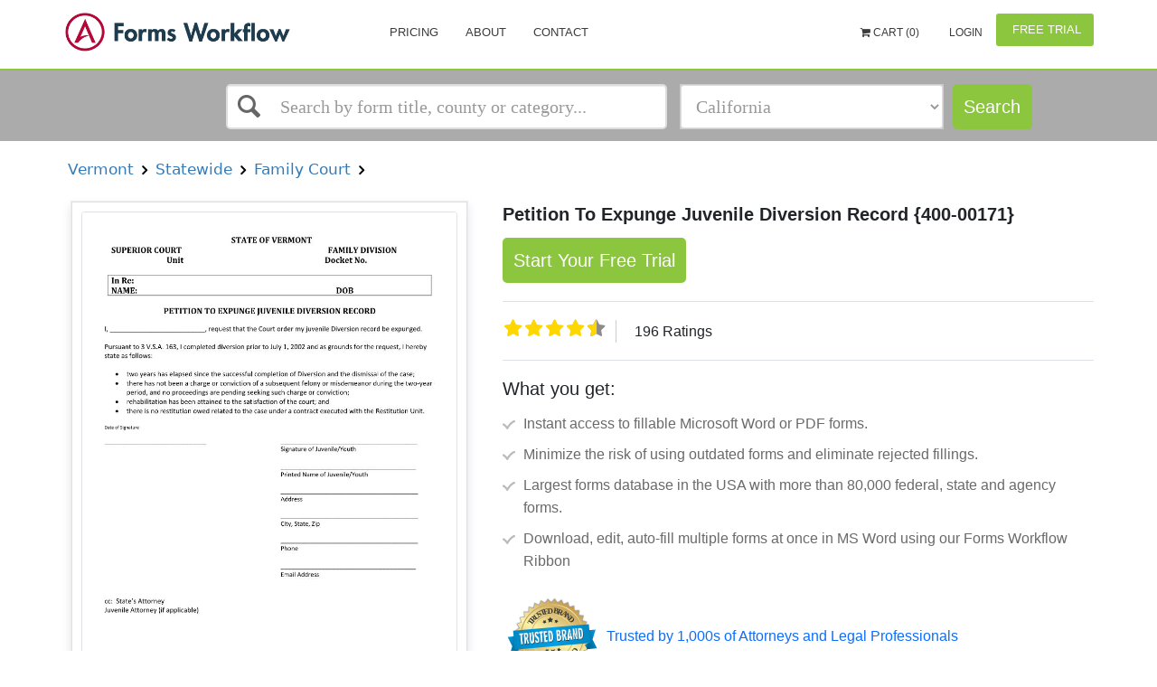

--- FILE ---
content_type: text/html; charset=utf-8
request_url: http://www.formsworkflow.com/form/details/150790-vermont-petition-to-expunge-juvenile-diversion-record
body_size: 18830
content:


<!DOCTYPE html>
<html lang="en" ng-app="app">

<head>


    <!-- Google Tag Manager -->
    <script>
        (function(w,d,s,l,i){w[l]=w[l]||[];w[l].push(

        {'gtm.start': new Date().getTime(),event:'gtm.js'}
        );var f=d.getElementsByTagName(s)[0],
        j=d.createElement(s),dl=l!='dataLayer'?'&l='+l:'';j.async=true;j.src=
        'https://www.googletagmanager.com/gtm.js?id='+i+dl;f.parentNode.insertBefore(j,f);
        })(window, document, 'script', 'dataLayer', 'GTM-WS28XRT');
    </script>
    <!-- End Google Tag Manager -->


	<script>
    var baseAnalyticUrl = ',UA-33832328-1,'.split(",")[0],
        trackingId = ',UA-33832328-1,'.split(",")[1],
        trackinguserid= ',UA-33832328-1,'.split(",")[2];
</script>
<script async type="text/javascript" src="https://analytics.clickdimensions.com/ts.js"></script>
<script async src="/Scripts/Seo/ga.js"></script>
<noscript>
    <img height="1" width="1" style="display:none"
         src="https://www.facebook.com/tr?id=139019209956955&ev=PageView&noscript=1" />
</noscript>
<noscript><img src="//bat.bing.com/action/0?ti=5858404&Ver=2" height="0" width="0" style="display:none; visibility: hidden;" /></noscript>
	<title ng-bind="SeoName || 'Petition To Expunge Juvenile Diversion Record {400-00171} | Pdf Fpdf Docx | Vermont'">Petition To Expunge Juvenile Diversion Record {400-00171} | Pdf Fpdf Docx | Vermont</title>
	<meta http-equiv="Content-Type" content="text/html; charset=iso-8859-1" />
	<meta charset="utf-8" />
	<meta name="viewport" content="width=device-width, initial-scale=1, maximum-scale=1" />
	<meta name="google-site-verification" content="qncPY7geJaobHQYkVp5WNJc61ZcRiH2l93h1F7jDfes" />
	<meta name="msvalidate.01" content="6625DD5E3475B428CE69B8C561341EE1" />
	<link rel="canonical" href="https://www.formsworkflow.com/form/details/150790-vermont-petition-to-expunge-juvenile-diversion-record"/>
	<!--SEO Settings-->
	<meta name="keywords" />
	
    

	<meta name="description" content="{{SeoName || 'Petition To Expunge Juvenile Diversion Record {400-00171} | Pdf Fpdf Docx | Vermont'}}" />
	<!--SEO Settings /-->

	<style type="text/css">
		[ng\:cloak], [ng-cloak], [data-ng-cloak], [x-ng-cloak], .ng-cloak, .x-ng-cloak {
			display: none !important;
		}
	</style>
		<script async>
			(function (s, u, m, o, j, v) { j = u.createElement(m); v = u.getElementsByTagName(m)[0]; j.async = 1; j.src = o; j.dataset.sumoSiteId = 'b9105e34410567850474ab004e095b0fb3e6fe6d15f05c678418cfc523f98c9a'; v.parentNode.insertBefore(j, v) })(window, document, 'script', '//load.sumo.com/');
           
        </script>
	
    
    <style type="text/css">
        .details .details-title{
font-family: "Arial";
font-size: 20px;
font-style: normal;
font-weight: normal;
color: black;
text-align: left;
}

        .details .details-subtitle{
font-family: "Arial";
font-size: 12px;
font-style: normal;
font-weight: bold;
color: grey;
text-align: left;
}

        #FormTitle{
font-family: "Arial";
font-size: 16px;
font-style: normal;
font-weight: bold;
color: #35557f;
text-align: left;
}

        #DescriptiveText{
font-family: "Arial";
font-size: 14px;
font-style: normal;
font-weight: normal;
color: #6a8397;
text-align: left;
}

        #FormatsAvailable{
font-family: "Arial";
font-size: 14px;
font-style: normal;
font-weight: normal;
color: #6a8397;
text-align: center;
}

        #LastUpdated{
font-family: "Arial";
font-size: 14px;
font-style: normal;
font-weight: normal;
color: #6a8397;
text-align: left;
}

        .details .details-price{
font-family: "Arial";
font-size: 20px;
font-style: normal;
font-weight: bold;
color: #f25e5c;
text-align: center;
}

        #AddToCartButton{
background-color:#2691d3;
border-color:#2691d3;
color:white;
font-size:14px;
}
#AddToCartButton:hover{
background-color:#274d94;
border-color:#274d94;
}

        #ViewPlansButton{
background-color:white;
border-color:white;
color:#35557f;
width:100px;
height:40px;
font-size:14px;
}
#ViewPlansButton:hover{
background-color:#e6e6e6;
border-color:#e6e6e6;
}

    </style>


<link href="/DependencyHandler.axd?s=[base64]&amp;t=Css&amp;cdv=1094290729" type="text/css" rel="stylesheet"/>
    <script>
        var gaFields = gaconnector.getCookieValues();
    </script>
    
</head>

<body>
    <!-- Google Tag Manager (noscript) -->
    <noscript>
        <iframe src="https://www.googletagmanager.com/ns.html?id=GTM-WS28XRT"
                height="0" width="0" style="display:none;visibility:hidden"></iframe>
    </noscript>
    <!-- End Google Tag Manager (noscript) -->

    <div id="wrapper">
        ﻿



<header ng-cloak>
    <nav class="navbar">
        <div class="nav-wrap">
            <div>
                <div class="navbar-menu">
                    <div class="container">
                        <button type="button" class="navbar-toggle collapsed" data-toggle="collapse" data-target="#main-nav-collapse">
                            <span class="sr-only">Toggle Navigation</span>
                            <div class="navbar-toggle-hamburger"></div>
                        </button>
                            <a href="/" class="navbar-brand">
                                <span class="animated-logo lazyload" data-bg="url(/css/img/landing/logo.png)"></span>
                            </a>

                            <div id="main-nav-collapse" class="collapse navbar-collapse">

                                <ul class="nav navbar-nav main-navbar-nav">
                                    <!--<li>
                                        <a href="/">Home</a>
                                    </li>-->
                                    
                                    <li>
                                        <a href="/home/pricing/">Pricing</a>
                                    </li>
                                    <li>
                                        <a href="/home/about/">About</a>
                                    </li>
                                    <li>
                                        <a href="https://www.aderant.com/formsworkflow-customer-support-submit/">Contact</a>
                                        
                                    </li>
                                    
                                    <li>
                                        <a id="FreshWidget-Show" href="#" class="viewNone">Support</a>
                                    </li>
                                </ul>

                                
<div class="nav-topbar clearfix" ng-controller="cartController" ng-init="init(0)">
        <ul class="nav navbar-nav navbar-right">
                <li>
                    <a ng-click="redirectCart()" style="font-size:12px;font-family:;cursor:pointer;">
                        <i class="fa fa-shopping-cart" aria-hidden="true" data-cart=""></i>
                            Cart ({{cart.totlaItems}})
                    </a>
                </li>

                <li>
                    <a href="/account/login/" style="color:; font-size:12px; font-family:">
                        <i class="fa fa-" aria-hidden="true"></i> Login
                    </a>
                </li>
                <li class="as-button" id="registerButton">
                    <a href="/freetrial" class="btn btn-primary freetrial" style="color:;background-color:;">
                        <i class="fa fa-" aria-hidden="true"></i> Free Trial
                    </a>
                </li>
        </ul>
</div>

                            </div>
                    </div>
                </div>
                    <div class="navbar-search">
                        <div class="container">
<div class="row quick-search" ng-controller="QuickSearchController">
	<div class="col-xs-12 col-sm-12 col-md-5 col-lg-5 col-md-offset-2 col-lg-offset-2">
		<div ng-cloak>
			<ui-select ng-model="selected" theme="bootstrap" on-select="onSelect($item, $model)">
				<ui-select-match placeholder="Search by form title, county or category...">{{$select.selected.name}}</ui-select-match>
				<ui-select-choices group-by="'header'" refresh="getQuickSearchResults($select.search)" refresh-delay="0" repeat="item in items">
					<div ng-switch="item.header">
						<div ng-switch-when="Recent Search">
							<div ng-bind-html="item.name | highlight: $select.search"></div>
						</div>
						<div ng-switch-when="Form Title">
							<div ng-bind-html="item.name | highlight: $select.search"></div>
							<small>
								{{item.path}}
							</small>
						</div>
						<div ng-switch-when="Local County">
							<div ng-bind-html="item.name | highlight: $select.search"></div>
						</div>
						<div ng-switch-when="Category">
							<div ng-bind-html="item.name | highlight: $select.search"></div>
							<small>
								{{item.path}}
							</small>
						</div>
						<div ng-switch-default>
							<div ng-bind-html="item.name | highlight: $select.search"></div>
						</div>
					</div>
				</ui-select-choices>
				<ui-select-no-choice ng-if="selected.length > 0">
					<div style="text-align: center;">There is nothing to show</div>
				</ui-select-no-choice>
			</ui-select>
		</div>
	</div>


	<div class="col-xs-12 col-sm-12 col-md-3 col-lg-3">
		<div class="form-group">
			<select id="categoriesSelect" class="form-control ng-valid ng-dirty ng-not-empty ng-touched" ng-model="selectedFilter.seoFriendlyName" ng-change="categoryChanged()">
				<option style="font-size: 14px" value="" disabled selected>Select a State, Category</option>
				<optgroup style="font-size: 14px" label="States">
					<option ng-repeat="state in select.States" value="{{state.SeoFriendlyName}}" data-type="state">{{state.Name}}</option>
				</optgroup>
				<optgroup style="font-size: 14px" label="Categories">
					<option ng-repeat="category in select.Categories" value="{{category.SeoFriendlyName}}" data-type="category">{{category.Name}}</option>
				</optgroup>
				<optgroup style="font-size: 14px" label="FLSSI">
					<option ng-repeat="category in select.FLSSIS" value="{{category.SeoFriendlyName}}" data-type="flssis">{{category.Name}}</option>
				</optgroup>
			</select>
		</div>
	</div>
	<div class="col-xs-12 col-sm-12 col-md-1 col-lg-1">
		<a ng-if="!stayOnPage" id="searchButton" data-ng-href="{{searchUrl}}" class="btn btn-primary">Search</a>
		<a ng-if="stayOnPage" id="searchButton" value="Search" class="btn btn-primary" href="javascript:;" ng-click="searchForms(null, true, searchText, selectedFilter.seoFriendlyName)" ng-cloak>
			Search
		</a>
	</div>
</div>
                        </div>
                    </div>

            </div>
        </div>
    </nav>
</header>
<main ng-cloak>

    


<div class="container details-search-widget">
    <section id="search" class="search side-layout">
        <button type="button" class="side-layout-menu-btn pull-right">
            <span></span> Show filters
        </button>
        <search-widget></search-widget>
    </section>
</div>

<section id="details" class="details">
    <div class="container">

            <span class="details-subtitle"><a onclick="getsearchresultURL('11856-vermont#true')" style="cursor:pointer">&nbsp;Vermont&nbsp;</a></span>
            <span class="details-subtitle"><a onclick="getsearchresultURL('16689-vermont-statewide#true')" style="cursor:pointer">&nbsp;Statewide&nbsp;</a></span>
            <span class="details-subtitle"><a onclick="getsearchresultURL('16692-vermont-statewide-family-court#true')" style="cursor:pointer">&nbsp;Family Court&nbsp;</a></span>

        <div class="details-container">
            <div class="details-preview">
                <div class="preview-wrapper">
                    <div class="details-preview-hover">
                        <button id="jl-modal-preview-btn" type="button" class="btn details-btn-primary">View Preview</button>
                    </div>
                    <div class="preview-image">
                        <img class="details-container-img" alt="Petition To Expunge Juvenile Diversion Record {400-00171} | Pdf Fpdf Docx | Vermont" src="http://fwfprod.s3.amazonaws.com/Vermont/Jpeg/1%20Statewide/Family%20Court/Petition%20To%20Expunge%20Juvenile%20Diversion%20Record%20%7B400-00171%7D_firstPage.jpg?AWSAccessKeyId=AKIAUKFCE6NBVGXEBDPP&amp;Expires=1768875575&amp;Signature=Dfvlg%2FauifrD1b1bCJT9ajPa%2F3g%3D" />
                    </div>
                </div>
                <div class="details-available">
                    
                    <ul class="details-results-formats">
                            <li>
                                <a href="javascript:void(0)" data-toggle='' title='' class='notAllow'>
                                    <img src="/media/1059/doc-word.png" alt="">
                                    <p>MS Word</p>
                                </a>
                            </li>
                                                    <li>
                                <a href="javascript:void(0)" data-toggle='' title='' class='notAllow'>
                                    <img src="/media/1060/doc-pdf_f.png" alt="">
                                    <p>Fillable PDF</p>
                                </a>
                            </li>

                    </ul>
                    <p class="details-last-updated" id="LastUpdated">Last updated: 4/13/2020 </p>
                </div>
            </div>
            <div>
                <h1 id="details-title" class="details-title"><strong>Petition To Expunge Juvenile Diversion Record {400-00171}</strong></h1>
                
                    <a href="/freetrial" class="btn btn-primary startfreetrial">
                        Start Your Free Trial
                    </a>


                    <span id="details-price" class="details-price">$ 16.00</span>
                
                <div class='rating display-rating'>
                    <div>
                        <fieldset class="rate">
                            <input type="radio" onclick="setRatings('10')" class="formRate" id="rating10" name="rating" value="10" /><label for="rating10" title="5 stars"></label>
                            <input type="radio" onclick="setRatings('9')" class="formRate" id="rating9" name="rating" value="9" /><label class="half" for="rating9" title="4 1/2 stars"></label>
                            <input type="radio" onclick="setRatings('8')" class="formRate" id="rating8" name="rating" value="8" /><label for="rating8" title="4 stars"></label>
                            <input type="radio" onclick="setRatings('7')" class="formRate" id="rating7" name="rating" value="7" /><label class="half" for="rating7" title="3 1/2 stars"></label>
                            <input type="radio" onclick="setRatings('6')" class="formRate" id="rating6" name="rating" value="6" /><label for="rating6" title="3 stars"></label>
                            <input type="radio" onclick="setRatings('5')" class="formRate" id="rating5" name="rating" value="5" /><label class="half" for="rating5" title="2 1/2 stars"></label>
                            <input type="radio" onclick="setRatings('4')" class="formRate" id="rating4" name="rating" value="4" /><label for="rating4" title="2 stars"></label>
                            <input type="radio" onclick="setRatings('3')" class="formRate" id="rating3" name="rating" value="3" /><label class="half" for="rating3" title="1 1/2 stars"></label>
                            <input type="radio" onclick="setRatings('2')" class="formRate" id="rating2" name="rating" value="2" /><label for="rating2" title="1 star"></label>
                            <input type="radio" onclick="setRatings('1')" class="formRate" id="rating1" name="rating" value="1" /><label class="half" for="rating1" title="1/2 star"></label>
                        </fieldset>
                    </div>
                    <span id="rating-count" class="rating-count">200 Ratings</span>
                </div>

                <div class="whatyouget">
                    <h5 class="get-title">What you get:</h5>
                    <ul class="list-group discription_point bg-transparent">
                        <li class="list-group-item  border-0 pe-1">Instant access to fillable Microsoft Word or PDF forms.</li>
                        <li class="list-group-item  border-0 pe-1">Minimize the risk of using outdated forms and eliminate rejected fillings.</li>
                        <li class="list-group-item  border-0 pe-1">Largest forms database in the USA with more than 80,000 federal, state and agency forms.</li>
                        <li class="list-group-item  border-0 pe-1">Download, edit, auto-fill multiple forms at once in MS Word using our Forms Workflow Ribbon</li>

                    </ul>
                </div>
                <div class="trusted-brand">
                    <ul>
                        <li class="trusted-brand-text"><img src="/Content/Images/trusted-brand.svg" /></li>
                        <li class="trusted-text">Trusted by 1,000s of Attorneys and Legal Professionals</li>
                    </ul>
                </div>
            </div>
        </div>
    </div>
    
    <div class="wrapper-description">
        <div class="container">
            <div class="tab-content details-tabs-content">
                <div id="description" class="tab-pane fade in active">
                    <h2 class="titles">Description</h2>
                    <div>
                        <p>
                            null
                        </p>
                    </div>
                    <button type="button" class="details-tabs-content-open"></button>
                </div>
            </div>
        </div>
    </div>
    <div class="desc-wrapper">    
        <h2 class="titles">Related forms</h2>
    <div class="wrapper-related-forms">
        <div class="container">
            <div class="tab-content details-tabs-content">
                <div id="related-forms">

                    <div>
                        <ul class="details-related-forms">
                                <li>
                                    <a href="/form/details/59819-vermont-notice-of-appeal">
                                        <div class="img_block"><img src="/css/img/block.png" alt="Alternate Text" /></div>
                                        <div>
                                            <span class="details-related-forms-title">
                                                <span>Notice Of Appeal</span>
                                            </span>
                                            <br>
                                            <span>
                                                Vermont/Statewide/Family Court/
                                            </span>
                                        </div>
                                    </a>
                                </li>
                                <li>
                                    <a href="/form/details/116084-vermont-information-sheet">
                                        <div class="img_block"><img src="/css/img/block.png" alt="Alternate Text" /></div>
                                        <div>
                                            <span class="details-related-forms-title">
                                                <span>Information Sheet </span>
                                            </span>
                                            <br>
                                            <span>
                                                Vermont/Statewide/Family Court/
                                            </span>
                                        </div>
                                    </a>
                                </li>
                                <li>
                                    <a href="/form/details/120164-vermont-notice-and-acknowledgment-of-receipt-summons">
                                        <div class="img_block"><img src="/css/img/block.png" alt="Alternate Text" /></div>
                                        <div>
                                            <span class="details-related-forms-title">
                                                <span>Notice And Acknowledgment Of Receipt Of Summons And Complaint (With Children) </span>
                                            </span>
                                            <br>
                                            <span>
                                                Vermont/Statewide/Family Court/
                                            </span>
                                        </div>
                                    </a>
                                </li>
                                <li>
                                    <a href="/form/details/137540-vermont-certificate-of-notice-to-plaintiff-by">
                                        <div class="img_block"><img src="/css/img/block.png" alt="Alternate Text" /></div>
                                        <div>
                                            <span class="details-related-forms-title">
                                                <span>Certificate Of Notice To Plaintiff By Interested Person</span>
                                            </span>
                                            <br>
                                            <span>
                                                Vermont/Statewide/Family Court/
                                            </span>
                                        </div>
                                    </a>
                                </li>
                                <li>
                                    <a href="/form/details/138086-vermont-agreement-to-enter-into-parent-coordination">
                                        <div class="img_block"><img src="/css/img/block.png" alt="Alternate Text" /></div>
                                        <div>
                                            <span class="details-related-forms-title">
                                                <span>Agreement To Enter Into Parent Coordination</span>
                                            </span>
                                            <br>
                                            <span>
                                                Vermont/Statewide/Family Court/
                                            </span>
                                        </div>
                                    </a>
                                </li>
                                <li>
                                    <a href="/form/details/138097-vermont-care-plan-for-child-non-custodial-parent">
                                        <div class="img_block"><img src="/css/img/block.png" alt="Alternate Text" /></div>
                                        <div>
                                            <span class="details-related-forms-title">
                                                <span>Care Plan For Child (Non-Custodial Parent) </span>
                                            </span>
                                            <br>
                                            <span>
                                                Vermont/Statewide/Family Court/
                                            </span>
                                        </div>
                                    </a>
                                </li>
                                <li>
                                    <a href="/form/details/138098-vermont-notice-of-intent-not-to-file-juvenile">
                                        <div class="img_block"><img src="/css/img/block.png" alt="Alternate Text" /></div>
                                        <div>
                                            <span class="details-related-forms-title">
                                                <span>Notice Of Intent Not To File Juvenile Petition </span>
                                            </span>
                                            <br>
                                            <span>
                                                Vermont/Statewide/Family Court/
                                            </span>
                                        </div>
                                    </a>
                                </li>
                                <li>
                                    <a href="/form/details/138125-vermont-request-to-attend-confidential-juvenile">
                                        <div class="img_block"><img src="/css/img/block.png" alt="Alternate Text" /></div>
                                        <div>
                                            <span class="details-related-forms-title">
                                                <span>Request To Attend Confidential Juvenile Hearing </span>
                                            </span>
                                            <br>
                                            <span>
                                                Vermont/Statewide/Family Court/
                                            </span>
                                        </div>
                                    </a>
                                </li>
                                <li>
                                    <a href="/form/details/144898-vermont-guardian-ad-litem-pre-trial-proceeding">
                                        <div class="img_block"><img src="/css/img/block.png" alt="Alternate Text" /></div>
                                        <div>
                                            <span class="details-related-forms-title">
                                                <span>Guardian Ad Litem Pre-Trial Proceeding Activities List </span>
                                            </span>
                                            <br>
                                            <span>
                                                Vermont/Statewide/Family Court/
                                            </span>
                                        </div>
                                    </a>
                                </li>
                                <li>
                                    <a href="/form/details/145091-vermont-motion-to-terminate-renew-extreme-risk">
                                        <div class="img_block"><img src="/css/img/block.png" alt="Alternate Text" /></div>
                                        <div>
                                            <span class="details-related-forms-title">
                                                <span>Motion To Terminate-Renew Extreme Risk Protection Order</span>
                                            </span>
                                            <br>
                                            <span>
                                                Vermont/Statewide/Family Court/
                                            </span>
                                        </div>
                                    </a>
                                </li>
                                <li>
                                    <a href="/form/details/147997-vermont-periodic-review-report">
                                        <div class="img_block"><img src="/css/img/block.png" alt="Alternate Text" /></div>
                                        <div>
                                            <span class="details-related-forms-title">
                                                <span>Periodic Review Report</span>
                                            </span>
                                            <br>
                                            <span>
                                                Vermont/Statewide/Family Court/
                                            </span>
                                        </div>
                                    </a>
                                </li>
                                <li>
                                    <a href="/form/details/149100-vermont-protection-order-service-information">
                                        <div class="img_block"><img src="/css/img/block.png" alt="Alternate Text" /></div>
                                        <div>
                                            <span class="details-related-forms-title">
                                                <span>Protection Order Service Information</span>
                                            </span>
                                            <br>
                                            <span>
                                                Vermont/Statewide/Family Court/
                                            </span>
                                        </div>
                                    </a>
                                </li>
                                <li>
                                    <a href="/form/details/149103-vermont-supplemental-info-sheet-for-parentage">
                                        <div class="img_block"><img src="/css/img/block.png" alt="Alternate Text" /></div>
                                        <div>
                                            <span class="details-related-forms-title">
                                                <span>Supplemental Info Sheet For Parentage</span>
                                            </span>
                                            <br>
                                            <span>
                                                Vermont/Statewide/Family Court/
                                            </span>
                                        </div>
                                    </a>
                                </li>
                                <li>
                                    <a href="/form/details/150020-vermont-affidavit-in-support-of-request-for-emergency">
                                        <div class="img_block"><img src="/css/img/block.png" alt="Alternate Text" /></div>
                                        <div>
                                            <span class="details-related-forms-title">
                                                <span>Affidavit In Support Of Request For Emergency Relief Notary</span>
                                            </span>
                                            <br>
                                            <span>
                                                Vermont/Statewide/Family Court/
                                            </span>
                                        </div>
                                    </a>
                                </li>
                                <li>
                                    <a href="/form/details/150282-vermont-complaint-for-relief-from-abuse-neglect">
                                        <div class="img_block"><img src="/css/img/block.png" alt="Alternate Text" /></div>
                                        <div>
                                            <span class="details-related-forms-title">
                                                <span>Complaint For Relief From Abuse Neglect Exploitation</span>
                                            </span>
                                            <br>
                                            <span>
                                                Vermont/Statewide/Family Court/
                                            </span>
                                        </div>
                                    </a>
                                </li>
                                <li>
                                    <a href="/form/details/150286-vermont-notice-of-action-and-request-for-waiver">
                                        <div class="img_block"><img src="/css/img/block.png" alt="Alternate Text" /></div>
                                        <div>
                                            <span class="details-related-forms-title">
                                                <span>Notice Of Action And Request For Waiver Of Summons</span>
                                            </span>
                                            <br>
                                            <span>
                                                Vermont/Statewide/Family Court/
                                            </span>
                                        </div>
                                    </a>
                                </li>
                                <li>
                                    <a href="/form/details/150790-vermont-petition-to-expunge-juvenile-diversion-record">
                                        <div class="img_block"><img src="/css/img/block.png" alt="Alternate Text" /></div>
                                        <div>
                                            <span class="details-related-forms-title">
                                                <span>Petition To Expunge Juvenile Diversion Record </span>
                                            </span>
                                            <br>
                                            <span>
                                                Vermont/1 Statewide/Family Court/
                                            </span>
                                        </div>
                                    </a>
                                </li>
                                <li>
                                    <a href="/form/details/163965-vermont-merits-stipulation">
                                        <div class="img_block"><img src="/css/img/block.png" alt="Alternate Text" /></div>
                                        <div>
                                            <span class="details-related-forms-title">
                                                <span>Merits Stipulation </span>
                                            </span>
                                            <br>
                                            <span>
                                                Vermont/Statewide/Family Court/
                                            </span>
                                        </div>
                                    </a>
                                </li>
                                <li>
                                    <a href="/form/details/177452-vermont-child-support-order">
                                        <div class="img_block"><img src="/css/img/block.png" alt="Alternate Text" /></div>
                                        <div>
                                            <span class="details-related-forms-title">
                                                <span>Child Support Order </span>
                                            </span>
                                            <br>
                                            <span>
                                                Vermont/1 Statewide/Family Court/
                                            </span>
                                        </div>
                                    </a>
                                </li>
                                <li>
                                    <a href="/form/details/177453-vermont-citation-to-juvenile">
                                        <div class="img_block"><img src="/css/img/block.png" alt="Alternate Text" /></div>
                                        <div>
                                            <span class="details-related-forms-title">
                                                <span>Citation To Juvenile</span>
                                            </span>
                                            <br>
                                            <span>
                                                Vermont/Statewide/Family Court/
                                            </span>
                                        </div>
                                    </a>
                                </li>
                                <li>
                                    <a href="/form/details/177465-vermont-juvenile-conditions-of-release">
                                        <div class="img_block"><img src="/css/img/block.png" alt="Alternate Text" /></div>
                                        <div>
                                            <span class="details-related-forms-title">
                                                <span>Juvenile Conditions Of Release </span>
                                            </span>
                                            <br>
                                            <span>
                                                Vermont/1 Statewide/Family Court/
                                            </span>
                                        </div>
                                    </a>
                                </li>
                                <li>
                                    <a href="/form/details/177470-vermont-motion-to-continue-court-hearing">
                                        <div class="img_block"><img src="/css/img/block.png" alt="Alternate Text" /></div>
                                        <div>
                                            <span class="details-related-forms-title">
                                                <span>Motion To Continue Court Hearing </span>
                                            </span>
                                            <br>
                                            <span>
                                                Vermont/Statewide/Family Court/
                                            </span>
                                        </div>
                                    </a>
                                </li>
                                <li>
                                    <a href="/form/details/177477-vermont-stipulation-and-motion-to-waive-final-hearing">
                                        <div class="img_block"><img src="/css/img/block.png" alt="Alternate Text" /></div>
                                        <div>
                                            <span class="details-related-forms-title">
                                                <span>Stipulation And Motion To Waive Final Hearing</span>
                                            </span>
                                            <br>
                                            <span>
                                                Vermont/Statewide/Family Court/
                                            </span>
                                        </div>
                                    </a>
                                </li>
                                <li>
                                    <a href="/form/details/177873-vermont-response-to-motion">
                                        <div class="img_block"><img src="/css/img/block.png" alt="Alternate Text" /></div>
                                        <div>
                                            <span class="details-related-forms-title">
                                                <span>Response To Motion </span>
                                            </span>
                                            <br>
                                            <span>
                                                Vermont/1 Statewide/Family Court/
                                            </span>
                                        </div>
                                    </a>
                                </li>
                                <li>
                                    <a href="/form/details/181733-vermont-confidential-address-for-notification">
                                        <div class="img_block"><img src="/css/img/block.png" alt="Alternate Text" /></div>
                                        <div>
                                            <span class="details-related-forms-title">
                                                <span>Confidential Address For Notification</span>
                                            </span>
                                            <br>
                                            <span>
                                                Vermont/Statewide/Family Court/
                                            </span>
                                        </div>
                                    </a>
                                </li>
                                <li>
                                    <a href="/form/details/187700-vermont-affidavit-in-support-of-relief-from-abuse">
                                        <div class="img_block"><img src="/css/img/block.png" alt="Alternate Text" /></div>
                                        <div>
                                            <span class="details-related-forms-title">
                                                <span>Affidavit In Support Of Relief From Abuse Complaint For Child</span>
                                            </span>
                                            <br>
                                            <span>
                                                Vermont/Statewide/Family Court/
                                            </span>
                                        </div>
                                    </a>
                                </li>
                                <li>
                                    <a href="/form/details/191559-vermont-summons-and-complaint-for-divorce-no-children">
                                        <div class="img_block"><img src="/css/img/block.png" alt="Alternate Text" /></div>
                                        <div>
                                            <span class="details-related-forms-title">
                                                <span>Summons And Complaint For Divorce No Children</span>
                                            </span>
                                            <br>
                                            <span>
                                                Vermont/Statewide/Family Court/
                                            </span>
                                        </div>
                                    </a>
                                </li>
                                <li>
                                    <a href="/form/details/192962-vermont-intention-to-pursue-or-withdraw-complaint">
                                        <div class="img_block"><img src="/css/img/block.png" alt="Alternate Text" /></div>
                                        <div>
                                            <span class="details-related-forms-title">
                                                <span>Intention To Pursue Or Withdraw Complaint</span>
                                            </span>
                                            <br>
                                            <span>
                                                Vermont/Statewide/Family Court/
                                            </span>
                                        </div>
                                    </a>
                                </li>
                                <li>
                                    <a href="/form/details/197599-vermont-affidavit-as-to-military-service">
                                        <div class="img_block"><img src="/css/img/block.png" alt="Alternate Text" /></div>
                                        <div>
                                            <span class="details-related-forms-title">
                                                <span>Affidavit As To Military Service </span>
                                            </span>
                                            <br>
                                            <span>
                                                Vermont/1 Statewide/Family Court/
                                            </span>
                                        </div>
                                    </a>
                                </li>
                                <li>
                                    <a href="/form/details/197602-vermont-application-for-public-defender-juvenile">
                                        <div class="img_block"><img src="/css/img/block.png" alt="Alternate Text" /></div>
                                        <div>
                                            <span class="details-related-forms-title">
                                                <span>Application For Public Defender Juvenile</span>
                                            </span>
                                            <br>
                                            <span>
                                                Vermont/Statewide/Family Court/
                                            </span>
                                        </div>
                                    </a>
                                </li>
                                <li>
                                    <a href="/form/details/197603-vermont-application-to-waive-filing-fees-and-service">
                                        <div class="img_block"><img src="/css/img/block.png" alt="Alternate Text" /></div>
                                        <div>
                                            <span class="details-related-forms-title">
                                                <span>Application To Waive Filing Fees And Service Costs </span>
                                            </span>
                                            <br>
                                            <span>
                                                Vermont/Statewide/Family Court/
                                            </span>
                                        </div>
                                    </a>
                                </li>
                                <li>
                                    <a href="/form/details/197604-vermont-complaint-for-annulment">
                                        <div class="img_block"><img src="/css/img/block.png" alt="Alternate Text" /></div>
                                        <div>
                                            <span class="details-related-forms-title">
                                                <span>Complaint For Annulment</span>
                                            </span>
                                            <br>
                                            <span>
                                                Vermont/Statewide/Family Court/
                                            </span>
                                        </div>
                                    </a>
                                </li>
                                <li>
                                    <a href="/form/details/197605-vermont-final-stipulation-property-debt-and-spousal">
                                        <div class="img_block"><img src="/css/img/block.png" alt="Alternate Text" /></div>
                                        <div>
                                            <span class="details-related-forms-title">
                                                <span>Final Stipulation Property Debt And Spousal Support </span>
                                            </span>
                                            <br>
                                            <span>
                                                Vermont/Statewide/Family Court/
                                            </span>
                                        </div>
                                    </a>
                                </li>
                                <li>
                                    <a href="/form/details/197607-vermont-motion-for-default-judgment">
                                        <div class="img_block"><img src="/css/img/block.png" alt="Alternate Text" /></div>
                                        <div>
                                            <span class="details-related-forms-title">
                                                <span>Motion For Default Judgment</span>
                                            </span>
                                            <br>
                                            <span>
                                                Vermont/Statewide/Family Court/
                                            </span>
                                        </div>
                                    </a>
                                </li>
                                <li>
                                    <a href="/form/details/197609-vermont-summons-and-complaint-for-non-resident">
                                        <div class="img_block"><img src="/css/img/block.png" alt="Alternate Text" /></div>
                                        <div>
                                            <span class="details-related-forms-title">
                                                <span>Summons And Complaint For Non Resident Divorce No Children</span>
                                            </span>
                                            <br>
                                            <span>
                                                Vermont/Statewide/Family Court/
                                            </span>
                                        </div>
                                    </a>
                                </li>
                                <li>
                                    <a href="/form/details/212109-vermont-notice-of-appearance-answer-to-complaint">
                                        <div class="img_block"><img src="/css/img/block.png" alt="Alternate Text" /></div>
                                        <div>
                                            <span class="details-related-forms-title">
                                                <span>Notice Of Appearance Answer to Complaint Annulment</span>
                                            </span>
                                            <br>
                                            <span>
                                                Vermont/Statewide/Family Court/
                                            </span>
                                        </div>
                                    </a>
                                </li>
                                <li>
                                    <a href="/form/details/212110-vermont-notice-of-appearance-and-motion-for-contempt">
                                        <div class="img_block"><img src="/css/img/block.png" alt="Alternate Text" /></div>
                                        <div>
                                            <span class="details-related-forms-title">
                                                <span>Notice Of Appearance And Motion For Contempt </span>
                                            </span>
                                            <br>
                                            <span>
                                                Vermont/Statewide/Family Court/
                                            </span>
                                        </div>
                                    </a>
                                </li>
                                <li>
                                    <a href="/form/details/212114-vermont-petition-for-special-findings-of-a-vulnerable">
                                        <div class="img_block"><img src="/css/img/block.png" alt="Alternate Text" /></div>
                                        <div>
                                            <span class="details-related-forms-title">
                                                <span>Petition For Special Findings Of A Vulnerable Noncitizen Child (Family) </span>
                                            </span>
                                            <br>
                                            <span>
                                                Vermont/Statewide/Family Court/
                                            </span>
                                        </div>
                                    </a>
                                </li>
                                <li>
                                    <a href="/form/details/212115-vermont-petition-for-wage-witholding">
                                        <div class="img_block"><img src="/css/img/block.png" alt="Alternate Text" /></div>
                                        <div>
                                            <span class="details-related-forms-title">
                                                <span>Petition For Wage Witholding </span>
                                            </span>
                                            <br>
                                            <span>
                                                Vermont/Statewide/Family Court/
                                            </span>
                                        </div>
                                    </a>
                                </li>
                                <li>
                                    <a href="/form/details/212117-vermont-registration-of-foreign-abuse-prevention">
                                        <div class="img_block"><img src="/css/img/block.png" alt="Alternate Text" /></div>
                                        <div>
                                            <span class="details-related-forms-title">
                                                <span>Registration Of Foreign Abuse Prevention Order </span>
                                            </span>
                                            <br>
                                            <span>
                                                Vermont/Statewide/Family Court/
                                            </span>
                                        </div>
                                    </a>
                                </li>
                                <li>
                                    <a href="/form/details/212120-vermont-gal-request-for-appointment-of-attorney-child">
                                        <div class="img_block"><img src="/css/img/block.png" alt="Alternate Text" /></div>
                                        <div>
                                            <span class="details-related-forms-title">
                                                <span>GAL Request For Appointment Of Attorney For Child </span>
                                            </span>
                                            <br>
                                            <span>
                                                Vermont/Statewide/Family Court/
                                            </span>
                                        </div>
                                    </a>
                                </li>
                                <li>
                                    <a href="/form/details/212121-vermont-genetic-testing-order">
                                        <div class="img_block"><img src="/css/img/block.png" alt="Alternate Text" /></div>
                                        <div>
                                            <span class="details-related-forms-title">
                                                <span>Genetic Testing Order </span>
                                            </span>
                                            <br>
                                            <span>
                                                Vermont/Statewide/Family Court/
                                            </span>
                                        </div>
                                    </a>
                                </li>
                                <li>
                                    <a href="/form/details/212122-vermont-helping-children-cope-with-divorce-program">
                                        <div class="img_block"><img src="/css/img/block.png" alt="Alternate Text" /></div>
                                        <div>
                                            <span class="details-related-forms-title">
                                                <span>Helping Children Cope With Divorce Program-Application For Reduced Fee (COPE) </span>
                                            </span>
                                            <br>
                                            <span>
                                                Vermont/Statewide/Family Court/
                                            </span>
                                        </div>
                                    </a>
                                </li>
                                <li>
                                    <a href="/form/details/212123-vermont-juvenile-child-support-order">
                                        <div class="img_block"><img src="/css/img/block.png" alt="Alternate Text" /></div>
                                        <div>
                                            <span class="details-related-forms-title">
                                                <span>Juvenile Child Support Order </span>
                                            </span>
                                            <br>
                                            <span>
                                                Vermont/Statewide/Family Court/
                                            </span>
                                        </div>
                                    </a>
                                </li>
                                <li>
                                    <a href="/form/details/212124-vermont-juvenile-petition">
                                        <div class="img_block"><img src="/css/img/block.png" alt="Alternate Text" /></div>
                                        <div>
                                            <span class="details-related-forms-title">
                                                <span>Juvenile Petition </span>
                                            </span>
                                            <br>
                                            <span>
                                                Vermont/Statewide/Family Court/
                                            </span>
                                        </div>
                                    </a>
                                </li>
                                <li>
                                    <a href="/form/details/212127-vermont-motion-to-enforce">
                                        <div class="img_block"><img src="/css/img/block.png" alt="Alternate Text" /></div>
                                        <div>
                                            <span class="details-related-forms-title">
                                                <span>Motion To Enforce </span>
                                            </span>
                                            <br>
                                            <span>
                                                Vermont/Statewide/Family Court/
                                            </span>
                                        </div>
                                    </a>
                                </li>
                                <li>
                                    <a href="/form/details/212128-vermont-motion-to-modify-parental-rights-and">
                                        <div class="img_block"><img src="/css/img/block.png" alt="Alternate Text" /></div>
                                        <div>
                                            <span class="details-related-forms-title">
                                                <span>Motion To Modify Parental Rights And Responsibilities And Parent Child Support </span>
                                            </span>
                                            <br>
                                            <span>
                                                Vermont/Statewide/Family Court/
                                            </span>
                                        </div>
                                    </a>
                                </li>
                                <li>
                                    <a href="/form/details/212131-vermont-final-stipulation-non-resident">
                                        <div class="img_block"><img src="/css/img/block.png" alt="Alternate Text" /></div>
                                        <div>
                                            <span class="details-related-forms-title">
                                                <span>Final Stipulation Non Resident </span>
                                            </span>
                                            <br>
                                            <span>
                                                Vermont/Statewide/Family Court/
                                            </span>
                                        </div>
                                    </a>
                                </li>
                                <li>
                                    <a href="/form/details/212132-vermont-affidavit-upon-receipt-of-firearms">
                                        <div class="img_block"><img src="/css/img/block.png" alt="Alternate Text" /></div>
                                        <div>
                                            <span class="details-related-forms-title">
                                                <span>Affidavit Upon Receipt Of Firearms </span>
                                            </span>
                                            <br>
                                            <span>
                                                Vermont/Statewide/Family Court/
                                            </span>
                                        </div>
                                    </a>
                                </li>
                                <li>
                                    <a href="/form/details/212133-vermont-answer-to-complaint-with-children">
                                        <div class="img_block"><img src="/css/img/block.png" alt="Alternate Text" /></div>
                                        <div>
                                            <span class="details-related-forms-title">
                                                <span>Answer To Complaint (With Children) </span>
                                            </span>
                                            <br>
                                            <span>
                                                Vermont/Statewide/Family Court/
                                            </span>
                                        </div>
                                    </a>
                                </li>
                                <li>
                                    <a href="/form/details/212134-vermont-answer-to-parentage-and-counterclaim">
                                        <div class="img_block"><img src="/css/img/block.png" alt="Alternate Text" /></div>
                                        <div>
                                            <span class="details-related-forms-title">
                                                <span>Answer To Parentage And Counterclaim </span>
                                            </span>
                                            <br>
                                            <span>
                                                Vermont/Statewide/Family Court/
                                            </span>
                                        </div>
                                    </a>
                                </li>
                                <li>
                                    <a href="/form/details/216115-vermont-divorce-mediation-intake">
                                        <div class="img_block"><img src="/css/img/block.png" alt="Alternate Text" /></div>
                                        <div>
                                            <span class="details-related-forms-title">
                                                <span>Divorce Mediation Intake</span>
                                            </span>
                                            <br>
                                            <span>
                                                Vermont/Statewide/Family Court/
                                            </span>
                                        </div>
                                    </a>
                                </li>
                                <li>
                                    <a href="/form/details/216119-vermont-pc-case-data-intake">
                                        <div class="img_block"><img src="/css/img/block.png" alt="Alternate Text" /></div>
                                        <div>
                                            <span class="details-related-forms-title">
                                                <span>PC Case Data Intake</span>
                                            </span>
                                            <br>
                                            <span>
                                                Vermont/Statewide/Family Court/
                                            </span>
                                        </div>
                                    </a>
                                </li>
                                <li>
                                    <a href="/form/details/216120-vermont-cu-dissolution-or-marriage-final-decree-and">
                                        <div class="img_block"><img src="/css/img/block.png" alt="Alternate Text" /></div>
                                        <div>
                                            <span class="details-related-forms-title">
                                                <span>CU Dissolution Or Marriage Final Decree And Order </span>
                                            </span>
                                            <br>
                                            <span>
                                                Vermont/Statewide/Family Court/
                                            </span>
                                        </div>
                                    </a>
                                </li>
                                <li>
                                    <a href="/form/details/216121-vermont-divorce-mediation-completion">
                                        <div class="img_block"><img src="/css/img/block.png" alt="Alternate Text" /></div>
                                        <div>
                                            <span class="details-related-forms-title">
                                                <span>Divorce Mediation Completion</span>
                                            </span>
                                            <br>
                                            <span>
                                                Vermont/Statewide/Family Court/
                                            </span>
                                        </div>
                                    </a>
                                </li>
                                <li>
                                    <a href="/form/details/216122-vermont-parent-coordination-subsidy-application">
                                        <div class="img_block"><img src="/css/img/block.png" alt="Alternate Text" /></div>
                                        <div>
                                            <span class="details-related-forms-title">
                                                <span>Parent Coordination Subsidy-Application</span>
                                            </span>
                                            <br>
                                            <span>
                                                Vermont/Statewide/Family Court/
                                            </span>
                                        </div>
                                    </a>
                                </li>
                                <li>
                                    <a href="/form/details/216123-vermont-mediation-subsidy-application">
                                        <div class="img_block"><img src="/css/img/block.png" alt="Alternate Text" /></div>
                                        <div>
                                            <span class="details-related-forms-title">
                                                <span>Mediation Subsidy Application</span>
                                            </span>
                                            <br>
                                            <span>
                                                Vermont/Statewide/Family Court/
                                            </span>
                                        </div>
                                    </a>
                                </li>
                                <li>
                                    <a href="/form/details/216124-vermont-motion-affidavit-to-modify-rfa-order-permit">
                                        <div class="img_block"><img src="/css/img/block.png" alt="Alternate Text" /></div>
                                        <div>
                                            <span class="details-related-forms-title">
                                                <span>Motion-Affidavit To Modify RFA Order To Permit Third Party To Hold Firearms </span>
                                            </span>
                                            <br>
                                            <span>
                                                Vermont/Statewide/Family Court/
                                            </span>
                                        </div>
                                    </a>
                                </li>
                                <li>
                                    <a href="/form/details/218540-vermont-affidavit">
                                        <div class="img_block"><img src="/css/img/block.png" alt="Alternate Text" /></div>
                                        <div>
                                            <span class="details-related-forms-title">
                                                <span>Affidavit </span>
                                            </span>
                                            <br>
                                            <span>
                                                Vermont/Statewide/Family Court/
                                            </span>
                                        </div>
                                    </a>
                                </li>
                                <li>
                                    <a href="/form/details/218542-vermont-agreement-for-post-adoption-contact-or">
                                        <div class="img_block"><img src="/css/img/block.png" alt="Alternate Text" /></div>
                                        <div>
                                            <span class="details-related-forms-title">
                                                <span>Agreement For Post-Adoption Contact Or Communication </span>
                                            </span>
                                            <br>
                                            <span>
                                                Vermont/Statewide/Family Court/
                                            </span>
                                        </div>
                                    </a>
                                </li>
                                <li>
                                    <a href="/form/details/218544-vermont-application-for-parent-coordination-subsidy">
                                        <div class="img_block"><img src="/css/img/block.png" alt="Alternate Text" /></div>
                                        <div>
                                            <span class="details-related-forms-title">
                                                <span>Application For Parent Coordination Subsidy</span>
                                            </span>
                                            <br>
                                            <span>
                                                Vermont/Statewide/Family Court/
                                            </span>
                                        </div>
                                    </a>
                                </li>
                                <li>
                                    <a href="/form/details/218547-vermont-discharge-from-juvenile-probation">
                                        <div class="img_block"><img src="/css/img/block.png" alt="Alternate Text" /></div>
                                        <div>
                                            <span class="details-related-forms-title">
                                                <span>Discharge From Juvenile Probation </span>
                                            </span>
                                            <br>
                                            <span>
                                                Vermont/Statewide/Family Court/
                                            </span>
                                        </div>
                                    </a>
                                </li>
                                <li>
                                    <a href="/form/details/218548-vermont-financial-affidavit-non-divorce">
                                        <div class="img_block"><img src="/css/img/block.png" alt="Alternate Text" /></div>
                                        <div>
                                            <span class="details-related-forms-title">
                                                <span>Financial Affidavit (Non-Divorce)</span>
                                            </span>
                                            <br>
                                            <span>
                                                Vermont/Statewide/Family Court/
                                            </span>
                                        </div>
                                    </a>
                                </li>
                                <li>
                                    <a href="/form/details/218549-vermont-financial-affidavit-property-and-assets">
                                        <div class="img_block"><img src="/css/img/block.png" alt="Alternate Text" /></div>
                                        <div>
                                            <span class="details-related-forms-title">
                                                <span>Financial Affidavit (Property And Assets)</span>
                                            </span>
                                            <br>
                                            <span>
                                                Vermont/Statewide/Family Court/
                                            </span>
                                        </div>
                                    </a>
                                </li>
                                <li>
                                    <a href="/form/details/218550-vermont-financial-affidavit">
                                        <div class="img_block"><img src="/css/img/block.png" alt="Alternate Text" /></div>
                                        <div>
                                            <span class="details-related-forms-title">
                                                <span>Financial Affidavit</span>
                                            </span>
                                            <br>
                                            <span>
                                                Vermont/Statewide/Family Court/
                                            </span>
                                        </div>
                                    </a>
                                </li>
                                <li>
                                    <a href="/form/details/218551-vermont-medical-child-support-order">
                                        <div class="img_block"><img src="/css/img/block.png" alt="Alternate Text" /></div>
                                        <div>
                                            <span class="details-related-forms-title">
                                                <span>Medical Child Support Order </span>
                                            </span>
                                            <br>
                                            <span>
                                                Vermont/Statewide/Family Court/
                                            </span>
                                        </div>
                                    </a>
                                </li>
                                <li>
                                    <a href="/form/details/218552-vermont-motion-for-emergency-relief">
                                        <div class="img_block"><img src="/css/img/block.png" alt="Alternate Text" /></div>
                                        <div>
                                            <span class="details-related-forms-title">
                                                <span>Motion For Emergency Relief </span>
                                            </span>
                                            <br>
                                            <span>
                                                Vermont/Statewide/Family Court/
                                            </span>
                                        </div>
                                    </a>
                                </li>
                                <li>
                                    <a href="/form/details/218553-vermont-motion-for-genetic-testing">
                                        <div class="img_block"><img src="/css/img/block.png" alt="Alternate Text" /></div>
                                        <div>
                                            <span class="details-related-forms-title">
                                                <span>Motion For Genetic Testing </span>
                                            </span>
                                            <br>
                                            <span>
                                                Vermont/Statewide/Family Court/
                                            </span>
                                        </div>
                                    </a>
                                </li>
                                <li>
                                    <a href="/form/details/218557-vermont-motion-to-modify-extend-vacate-relief-from">
                                        <div class="img_block"><img src="/css/img/block.png" alt="Alternate Text" /></div>
                                        <div>
                                            <span class="details-related-forms-title">
                                                <span>Motion To Modify Extend Vacate Relief From Abuse Order</span>
                                            </span>
                                            <br>
                                            <span>
                                                Vermont/Statewide/Family Court/
                                            </span>
                                        </div>
                                    </a>
                                </li>
                                <li>
                                    <a href="/form/details/218559-vermont-motion-to-modify-temporary-rfa-order-prior">
                                        <div class="img_block"><img src="/css/img/block.png" alt="Alternate Text" /></div>
                                        <div>
                                            <span class="details-related-forms-title">
                                                <span>Motion To Modify Temporary RFA Order Prior To Hearing</span>
                                            </span>
                                            <br>
                                            <span>
                                                Vermont/Statewide/Family Court/
                                            </span>
                                        </div>
                                    </a>
                                </li>
                                <li>
                                    <a href="/form/details/218561-vermont-notice-of-appearance-for-self-represented">
                                        <div class="img_block"><img src="/css/img/block.png" alt="Alternate Text" /></div>
                                        <div>
                                            <span class="details-related-forms-title">
                                                <span>Notice Of Appearance For Self Represented Party </span>
                                            </span>
                                            <br>
                                            <span>
                                                Vermont/Statewide/Family Court/
                                            </span>
                                        </div>
                                    </a>
                                </li>
                                <li>
                                    <a href="/form/details/222096-vermont-application-for-appointment-of-counsel-child">
                                        <div class="img_block"><img src="/css/img/block.png" alt="Alternate Text" /></div>
                                        <div>
                                            <span class="details-related-forms-title">
                                                <span>Application For Appointment Of Counsel Child Support Contempt</span>
                                            </span>
                                            <br>
                                            <span>
                                                Vermont/Statewide/Family Court/
                                            </span>
                                        </div>
                                    </a>
                                </li>
                                <li>
                                    <a href="/form/details/226136-vermont-petition-for-extreme-risk-protection-order">
                                        <div class="img_block"><img src="/css/img/block.png" alt="Alternate Text" /></div>
                                        <div>
                                            <span class="details-related-forms-title">
                                                <span>Petition For Extreme Risk Protection Order</span>
                                            </span>
                                            <br>
                                            <span>
                                                Vermont/Statewide/Family Court/
                                            </span>
                                        </div>
                                    </a>
                                </li>
                                <li>
                                    <a href="/form/details/227021-vermont-acceptance-of-service">
                                        <div class="img_block"><img src="/css/img/block.png" alt="Alternate Text" /></div>
                                        <div>
                                            <span class="details-related-forms-title">
                                                <span>Acceptance Of Service</span>
                                            </span>
                                            <br>
                                            <span>
                                                Vermont/Statewide/Family Court/
                                            </span>
                                        </div>
                                    </a>
                                </li>
                                <li>
                                    <a href="/form/details/230495-vermont-affidavit-in-support-of-relief-from-abuse">
                                        <div class="img_block"><img src="/css/img/block.png" alt="Alternate Text" /></div>
                                        <div>
                                            <span class="details-related-forms-title">
                                                <span>Affidavit in Support Of Relief from Abuse Complaint </span>
                                            </span>
                                            <br>
                                            <span>
                                                Vermont/Statewide/Family Court/
                                            </span>
                                        </div>
                                    </a>
                                </li>
                                <li>
                                    <a href="/form/details/231471-vermont-complaint-for-establishment-of-parentage">
                                        <div class="img_block"><img src="/css/img/block.png" alt="Alternate Text" /></div>
                                        <div>
                                            <span class="details-related-forms-title">
                                                <span>Complaint For Establishment Of Parentage</span>
                                            </span>
                                            <br>
                                            <span>
                                                Vermont/Statewide/Family Court/
                                            </span>
                                        </div>
                                    </a>
                                </li>
                                <li>
                                    <a href="/form/details/231802-vermont-miscellaneous-motion">
                                        <div class="img_block"><img src="/css/img/block.png" alt="Alternate Text" /></div>
                                        <div>
                                            <span class="details-related-forms-title">
                                                <span>Miscellaneous Motion </span>
                                            </span>
                                            <br>
                                            <span>
                                                Vermont/Statewide/Family Court/
                                            </span>
                                        </div>
                                    </a>
                                </li>
                                <li>
                                    <a href="/form/details/231803-vermont-motion-to-modify-spousal-maintenance">
                                        <div class="img_block"><img src="/css/img/block.png" alt="Alternate Text" /></div>
                                        <div>
                                            <span class="details-related-forms-title">
                                                <span>Motion To Modify Spousal Maintenance</span>
                                            </span>
                                            <br>
                                            <span>
                                                Vermont/Statewide/Family Court/
                                            </span>
                                        </div>
                                    </a>
                                </li>
                                <li>
                                    <a href="/form/details/231804-vermont-motion-with-affidavit">
                                        <div class="img_block"><img src="/css/img/block.png" alt="Alternate Text" /></div>
                                        <div>
                                            <span class="details-related-forms-title">
                                                <span>Motion With Affidavit </span>
                                            </span>
                                            <br>
                                            <span>
                                                Vermont/Statewide/Family Court/
                                            </span>
                                        </div>
                                    </a>
                                </li>
                                <li>
                                    <a href="/form/details/231805-vermont-motion-to-enforce-spousal-maintenance">
                                        <div class="img_block"><img src="/css/img/block.png" alt="Alternate Text" /></div>
                                        <div>
                                            <span class="details-related-forms-title">
                                                <span>Motion To Enforce Spousal Maintenance</span>
                                            </span>
                                            <br>
                                            <span>
                                                Vermont/Statewide/Family Court/
                                            </span>
                                        </div>
                                    </a>
                                </li>
                                <li>
                                    <a href="/form/details/231806-vermont-motion-to-enforce-child-support">
                                        <div class="img_block"><img src="/css/img/block.png" alt="Alternate Text" /></div>
                                        <div>
                                            <span class="details-related-forms-title">
                                                <span>Motion To Enforce Child Support</span>
                                            </span>
                                            <br>
                                            <span>
                                                Vermont/Statewide/Family Court/
                                            </span>
                                        </div>
                                    </a>
                                </li>
                                <li>
                                    <a href="/form/details/232537-vermont-summons-and-complaint-for-divorce-with">
                                        <div class="img_block"><img src="/css/img/block.png" alt="Alternate Text" /></div>
                                        <div>
                                            <span class="details-related-forms-title">
                                                <span>Summons And Complaint For Divorce With Children</span>
                                            </span>
                                            <br>
                                            <span>
                                                Vermont/Statewide/Family Court/
                                            </span>
                                        </div>
                                    </a>
                                </li>
                                <li>
                                    <a href="/form/details/232884-vermont-referral-to-approved-community-justice">
                                        <div class="img_block"><img src="/css/img/block.png" alt="Alternate Text" /></div>
                                        <div>
                                            <span class="details-related-forms-title">
                                                <span>Referral To Approved Community Justice Program</span>
                                            </span>
                                            <br>
                                            <span>
                                                Vermont/Statewide/Family Court/
                                            </span>
                                        </div>
                                    </a>
                                </li>
                                <li>
                                    <a href="/form/details/233034-vermont-affidavit-in-support-of-request-for-emergency">
                                        <div class="img_block"><img src="/css/img/block.png" alt="Alternate Text" /></div>
                                        <div>
                                            <span class="details-related-forms-title">
                                                <span>Affidavit In Support Of Request For Emergency Relief </span>
                                            </span>
                                            <br>
                                            <span>
                                                Vermont/Statewide/Family Court/
                                            </span>
                                        </div>
                                    </a>
                                </li>
                                <li>
                                    <a href="/form/details/233900-vermont-agreement-on-parental-rights-and">
                                        <div class="img_block"><img src="/css/img/block.png" alt="Alternate Text" /></div>
                                        <div>
                                            <span class="details-related-forms-title">
                                                <span>Agreement On Parental Rights And Responsibilities</span>
                                            </span>
                                            <br>
                                            <span>
                                                Vermont/Statewide/Family Court/
                                            </span>
                                        </div>
                                    </a>
                                </li>
                                <li>
                                    <a href="/form/details/234239-vermont-intent-to-pursue-or-withdraw-complaint-relief">
                                        <div class="img_block"><img src="/css/img/block.png" alt="Alternate Text" /></div>
                                        <div>
                                            <span class="details-related-forms-title">
                                                <span>Intent To Pursue Or Withdraw Complaint - Relief From Abuse</span>
                                            </span>
                                            <br>
                                            <span>
                                                Vermont/Statewide/Family Court/
                                            </span>
                                        </div>
                                    </a>
                                </li>
                                <li>
                                    <a href="/form/details/235286-vermont-ada-accommodation-request">
                                        <div class="img_block"><img src="/css/img/block.png" alt="Alternate Text" /></div>
                                        <div>
                                            <span class="details-related-forms-title">
                                                <span>ADA Accommodation Request </span>
                                            </span>
                                            <br>
                                            <span>
                                                Vermont/Statewide/Family Court/
                                            </span>
                                        </div>
                                    </a>
                                </li>
                                <li>
                                    <a href="/form/details/239225-vermont-affidavit-in-support-of-complaint-for-child">
                                        <div class="img_block"><img src="/css/img/block.png" alt="Alternate Text" /></div>
                                        <div>
                                            <span class="details-related-forms-title">
                                                <span>Affidavit In Support Of Complaint For Child </span>
                                            </span>
                                            <br>
                                            <span>
                                                Vermont/Statewide/Family Court/
                                            </span>
                                        </div>
                                    </a>
                                </li>
                                <li>
                                    <a href="/form/details/239226-vermont-complaint-for-relief-from-abuse">
                                        <div class="img_block"><img src="/css/img/block.png" alt="Alternate Text" /></div>
                                        <div>
                                            <span class="details-related-forms-title">
                                                <span>Complaint For Relief From Abuse </span>
                                            </span>
                                            <br>
                                            <span>
                                                Vermont/Statewide/Family Court/
                                            </span>
                                        </div>
                                    </a>
                                </li>
                                <li>
                                    <a href="/form/details/239227-vermont-complaint-for-relief-from-abuse-on-behalf-of">
                                        <div class="img_block"><img src="/css/img/block.png" alt="Alternate Text" /></div>
                                        <div>
                                            <span class="details-related-forms-title">
                                                <span>Complaint For Relief From Abuse On Behalf Of A Child</span>
                                            </span>
                                            <br>
                                            <span>
                                                Vermont/Statewide/Family Court/
                                            </span>
                                        </div>
                                    </a>
                                </li>
                                <li>
                                    <a href="/form/details/239228-vermont-confidential-notification-for-relief-from">
                                        <div class="img_block"><img src="/css/img/block.png" alt="Alternate Text" /></div>
                                        <div>
                                            <span class="details-related-forms-title">
                                                <span>Confidential Notification For Relief From Abuse</span>
                                            </span>
                                            <br>
                                            <span>
                                                Vermont/Statewide/Family Court/
                                            </span>
                                        </div>
                                    </a>
                                </li>
                        </ul>
                    </div>
                    <button type="button" class="details-tabs-content-open"></button>
                </div>
            </div>
        </div>
    </div>
        </div>
    <!-- Modal -->
    <div id="showDetailsModal" class="modal fade details-doc-preview" id="details-doc-preview" tabindex="-1" role="dialog" aria-labelledby="myModalLabel">
        <div class="modal-dialog" role="document">
            <div class="modal-content">
                <div class="modal-header">
                    <button type="button" class="close" data-dismiss="modal" aria-label="Close"><span aria-hidden="true">&times;</span></button>
                    <h4 class="modal-title" id="myModalLabel">Form Preview</h4>
                </div>
                <div class="modal-body">
                    <div class="details-doc-preview-container">
                        <img id="jl-preview-src" class="form-first-page-img" style="height: 550px; width: 450px; max-height: 550px; max-width: 450px;" />
                        <div class="hidden message-error-download" id="jl-message-error-download">
                            Sorry, we couldn't download the pdf file.
                        </div>
                    </div>
                </div>
            </div>
        </div>
    </div>
</section>
<section id="products" class="visible-lg-block viewNone">
    <div class="container">
        <div class="row">
            <div class="col-sm-12">
                <div class="section-title">Our Products</div>
            </div>
        </div>
        <div class="row">
            <div class="col-sm-12">
                <ul class="products">
                    <li><img src="/css/img/services_logo/docket.jpg" /></li>
                    <li><img src="/css/img/services_logo/edockets.jpg" /></li>
                    <li><img src="/css/img/services_logo/formsworkflow.jpg" /></li>
                    <li><img src="/css/img/services_logo/smartdockets.jpg" /></li>
                    <li><img src="/css/img/services_logo/efiling.jpg" /></li>
                </ul>
            </div>
        </div>
    </div>
</section>


    
<div class="modal fade contact-us" tabindex="-1" role="dialog" ng-controller="contactUsController as contactUs">
    <div class="modal-dialog" role="document">
        <div id="success" class="modal-content">
            <div class="modal-header">
                <button type="button" class="close" data-dismiss="modal" aria-label="Close">
                    <span aria-hidden="true"></span>
                </button>
                <h3 class="modal-title text-center">Contact Us</h3>
            </div>
            <div class="modal-body">
                <form ng-if="!isSuccess" name="contactUsForm" id="contactUsForm" ng-submit="submitContactUs(contactUsForm, contactUsForm.$valid)" novalidate>
                    <div class="contact-us-text">
                        <p class="text-center">
                            Fill out the form below to learn how our Forms Workflow solution can streamline your firm.
                        </p>
                        <p>
                            <b>Available</b> Monday - Friday 7:00 AM to 6:00 PM <br>
                            Pacific time (excluding major holidays) <br>
                            <b>Phone:</b> 800-293-2771
                        </p>
                    </div>

                    <div class="form-group" ng-class="{ 'has-error' : contactUsForm.Name.$invalid && contactUsSubmitted }">
                        <input ng-model="contactUs.Name" required class="form-control valid" id="Name" name="Name" placeholder="Name" type="text">
                        <p ng-show="contactUsForm.Name.$invalid && contactUsSubmitted" class="help-block">The Name field is required.</p>
                    </div>
                    <div class="form-group" ng-class="{ 'has-error' : (contactUsForm.Email.$invalid && contactUsSubmitted) || contactUsForm.Email.$error.pattern}">
                        <input ng-model="contactUs.Email" required class="form-control valid" pattern="[a-z0-9._%+-]+@[a-z0-9.-]+\.[a-z]{2,3}$" id="Email" name="Email" placeholder="Email Address" type="email">
                        <p ng-show="(contactUsForm.Email.$invalid && contactUsSubmitted) && !contactUsForm.Email.$error.pattern" class="help-block">The Email Address field is required.</p>
                        <p ng-show="contactUsForm.Email.$error.pattern" class="help-block">Invalid format.</p>
                    </div>

                    <div class="form-group" ng-class="{ 'has-error' : contactUsForm.Phone.$error.pattern }">
                        <input ng-model="contactUs.Phone" class="form-control placeholder-shown valid" pattern="\d{3}[\-]\d{3}[\-]\d{4}" id="Phone" name="Phone" placeholder="Phone ex: 777-777-7777" type="text">
                        <p ng-show="contactUsForm.Phone.$error.pattern" class="help-block">Invalid format.</p>
                    </div>

                    <div class="form-group">
                        <input class="form-control placeholder-shown" id="CompanyName" name="CompanyName" placeholder="Firm name" type="text" value="">
                    </div>

                    <div class="form-group">

                        <select ng-model="contactUs.CompanySize" class="chosen form-control" id="CompanySize" name="CompanySize">
                            <option value="1 - 25 Attorneys">1 - 25 Attorneys</option>
                            <option value="26 - 50 Attorneys">26 - 50 Attorneys</option>
                            <option value="51 - 100 Attorneys">51 - 100 Attorneys</option>
                            <option value="101 - 250 Attorneys">101 - 250 Attorneys</option>
                            <option value="251 - 500 Attorneys">251 - 500 Attorneys</option>
                            <option value="500+ Attorneys">500+ Attorneys</option>
                        </select>

                    </div>

                    <div class="form-group" ng-class="{ 'has-error' : contactUsForm.Message.$invalid && contactUsSubmitted }">
                        <input ng-model="contactUs.Message" required class="form-control valid" id="Message" name="Message" placeholder="Message" type="text" value="" aria-required="true">
                        <p ng-show="contactUsForm.Message.$invalid && contactUsSubmitted" class="help-block">The Message field is required.</p>
                    </div>

                    <div class="text-center">
                        <input type="submit" id="contactUsSubmit" value="Submit Your Request" class="btn btn-primary" />
                    </div>
                </form>
                <div ng-if="isSuccess" class="success-message">
                    <div class="alert alert-success" role="alert">
                        <p>
                            Success: Your message was sent.
                        </p>
                        <p>
                            Thank you!
                        </p>                      
                    </div>
                </div>
            </div>
        </div>
    </div>
</div>

</main>
<div id="footer" class="footer-1" ng-cloak>
    <div class="footer-main">
        <div class="container">
            <div class="row">
                <div class="col-lg-2">
                    <span class="logo">
                        <a href="https://www.aderant.com/" title="Aderant - Legal Software">
                            <img class="img-responsive" src="/Content/Images/icons/aderant-icon.png" alt="Aderant">
                        </a>
                    </span>
                </div>
                <div class="col-lg-7">
                    <aside id="text-12" class="widget widget_text">
                        <div class="textwidget">
                            <p><strong>About Aderant<sup>®</sup></strong></p>
                            <p>
                                Aderant is dedicated to helping law firms run a better business. As a
                                leading global provider of business management and practice-of-law
                                solutions, the world’s best firms rely on Aderant to keep their businesses
                                moving forward and inspire innovation. At Aderant, the “A” is more than just
                                a letter. It represents how we fulfill our foundational purpose, serving our
                                clients. Aderant operates as a business unit of Roper Technologies
                                (Nasdaq: ROP), a constituent of the S&P 500 and Fortune 1000. The
                                company is headquartered in Atlanta, Georgia, and has several other
                                offices across North America, Europe, and Asia-Pacific. For more
                                information, visit Aderant.com, email info@aderant.com, or follow the
                                company on LinkedIn.
                            </p>
                        </div>
                    </aside>
                </div>
                <div class="col-lg-3">
                    <aside id="text-12" class="widget widget_text">
                        <div class="textwidget">
                            <p><strong>LOS ANGELES OFFICE</strong></p>
                            <ul class="listing">
                                <li>Aderant</li>
                                <li>16501 Ventura Boulevard, Suite 615</li>
                                <li>Encino, California</li>
                                <li>91436</li>
                            </ul>
                            <p class="foot-contact">
                                TOLL FREE: +800.293.2771
                            </p>
                            <p class="foot-contact">
                                PHONE: +818.817.9225
                            </p>
                        </div>
                    </aside>
                </div>
            </div>
        </div>
    </div>
    <div class="footer-bottom">
        <div class="container">
            <div class="footer-center text-center mb-5">
                <span class="footer-copyright">
                    <p>
                        Copyright © 2026 Aderant &nbsp; &nbsp;All rights reserved.&nbsp; &nbsp;|&nbsp; &nbsp;<a href="/home/PrivacyPolicy/" style="font-size:12px;font-family:'Roboto', sans-serif">Privacy</a>
                    </p>
                </span>
            </div>
        </div>
    </div>
</div>


















    </div>


    <!-- java script -->
    <script src="/DependencyHandler.axd?s=[base64]&amp;t=Javascript&amp;cdv=1094290729" type="text/javascript"></script><script src="/DependencyHandler.axd?s=[base64]&amp;t=Javascript&amp;cdv=1094290729" type="text/javascript"></script><script src="/DependencyHandler.axd?s=[base64]&amp;t=Javascript&amp;cdv=1094290729" type="text/javascript"></script>

    
    
    
    <script src="/Scripts/Site/manipulate-favorite-form.js"></script>
    <script>
        var API_URL = '/umbraco/surface';
        $(document).ready(function () {
            getRatings();
        })
        function getPreviewSrc() {
            return $.get(API_URL + "/FormApi/GetFirstPageImageSrc",
              { formId: '150790', stateName: 'Vermont', fullPath: '1 Statewide/Family Court/', name: 'Petition To Expunge Juvenile Diversion Record {400-00171}' },
              function (data) {
                  $('#jl-preview-frame').addClass('hidden');
                  if (data.IsPreviewUnavailable) {
                      $('#jl-preview-src').addClass('hidden');
                      $('#jl-message-error-download').removeClass('hidden');
                  } else {
                      $('#jl-message-error-download').addClass('hidden');
                      $('#jl-preview-src').attr('src', data.FirstPageImageSrc).removeClass('hidden');
                  }
              });
        }

        $('#jl-modal-preview-btn').click(function () {
            getPreviewSrc().then(function () {
                $('#showDetailsModal').modal('show');
            });
        });

        $('#freePdf').click(function () {
                var result = API_URL + '/FormApi/download?formId= 150790&stateName=Vermont&fullPath=1 Statewide/Family Court/&name=Petition To Expunge Juvenile Diversion Record {400-00171}&fileType=pdf';
                window.open(result);
        });

        $(".jl-is-unavailable").tooltip();

        // add or remove to/from favorite
        var isAuthorize = "False".toLowerCase() === "true";
        manipulateFavorite(isAuthorize);

        function getsearchresultURL(e) {
            var link = e.split("#");
            sessionStorage.setItem("isByState", link[1]);
            sessionStorage.setItem("isRelatedToCategoryIncluded", "true");
            sessionStorage.setItem("isSearchByContentIncluded", "false");
            window.location = '/Form/searchresults/' + link[0] + '/1';
        }
        function setRatings(value) {
            var API_URL = '/umbraco/surface';

            var auth = { "Authorization": "Bearer " + Cookies.get('Authorization') }

            return $.ajax({
                url: API_URL + "/FormApi/setRatingValue?ratingValue=" + value + "&formID="+ 150790,
                method: "GET",
                cache: false,
                headers: auth,
                xhrFields: {
                    withCredentials: true
                },
                success: function (response) {
                    return response;
                }
            });
        }

        function getRatings() {
            
            var API_URL = '/umbraco/surface';

            var auth = { "Authorization": "Bearer " + Cookies.get('Authorization') }

            return $.ajax({
                url: API_URL + "/FormApi/GetRatings?formID="+ 150790,
                method: "GET",
                cache: false,
                headers: auth,
                xhrFields: {
                    withCredentials: true
                },
                success: function (response) {
                    if (response.length > 0) {
                        const selected = response.reduce((total, next) => total + next.RatingValue, 0) / response.length;
                        $("#rating" + selected*2).attr('checked', 'checked');
                        $("#rating-count").html(response.length + " Ratings");
                    }
                    else {
                        var takenArray = [8,9,10];
                        var randomArray = takenArray.sort(function () { return .5 - Math.random() });
                        var selected = randomArray.slice(0, 1);
                        $("#rating" + selected).attr('checked', 'checked');

                        var ratingCount = Math.floor(Math.random() * (200 - 20 + 1) + 20);

                        $("#rating-count").html(ratingCount + " Ratings");

                    }
                }
            });
        }
        
    </script>


    <script>
        $(document).ready(function () {
            var lazyLoadInstance = new LazyLoad({
                elements_selector: ".lazyload"
            });
        })

        $.event.special.touchstart = {
            setup: function (_, ns, handle) {
                this.addEventListener("touchstart", handle, { passive: !ns.includes("noPreventDefault") });
            }
        };
        $.event.special.touchmove = {
            setup: function (_, ns, handle) {
                this.addEventListener("touchmove", handle, { passive: !ns.includes("noPreventDefault") });
            }
        };
        $.event.special.wheel = {
            setup: function (_, ns, handle) {
                this.addEventListener("wheel", handle, { passive: true });
            }
        };
        $.event.special.mousewheel = {
            setup: function (_, ns, handle) {
                this.addEventListener("mousewheel", handle, { passive: true });
            }
        };
    </script>
    <script>Host = "https://www.formsworkflow.com";</script>
    <div ng-controller="siteController"></div>
</body>

</html>

--- FILE ---
content_type: application/x-javascript
request_url: http://www.formsworkflow.com/DependencyHandler.axd?s=L3NjcmlwdHMvYW5ndWxhci9hbmd1bGFyLm1pbi5qczsvc2NyaXB0cy9hbmd1bGFyL2FuZ3VsYXItc2FuaXRpemUubWluLmpzOy9zY3JpcHRzL2FuZ3VsYXIvbmdwcm9ncmVzcy5qczsvc2NyaXB0cy9hbmd1bGFyL3VpLWJvb3RzdHJhcC10cGxzLTIuNS4wLmpzOy9zY3JpcHRzL2FuZ3VsYXIvYW5ndWxhci1yZXNvdXJjZS5taW4uanM7L3NjcmlwdHMvYW5ndWxhci9hbmd1bGFyLWNhY2hlLmpzOy9zY3JpcHRzL2FuZ3VsYXIvZGlyUGFnaW5hdGlvbi5qczsvc2NyaXB0cy9hbmd1bGFyL25nU2VsZWN0LmpzOy9zY3JpcHRzL2FuZ3VsYXIvYW5ndWxhci1yb3V0ZS5qczsvc2NyaXB0cy9hbmd1bGFyL2FuZ3VsYXItaXZoLXRyZWUvaXZoLXRyZWV2aWV3Lm1pbi5qczsvc2NyaXB0cy9hbmd1bGFyL2FuZ3VsYXItZGF0YXRhYmxlcy9hbmd1bGFyLWRhdGF0YWJsZXMuanM7L3NjcmlwdHMvYW5ndWxhci9hbmd1bGFyLWRhdGF0YWJsZXMvcGx1Z2lucy9zY3JvbGxlci9hbmd1bGFyLWRhdGF0YWJsZXMuc2Nyb2xsZXIuanM7L3NjcmlwdHMvYXBwL3NlYXJjaC9zZWFyY2hNb2R1bGUuanM7L3NjcmlwdHMvYXBwL2FwcC5tb2R1bGUuanM7L3NjcmlwdHMvYXBwL3NlcnZpY2VzL3N1YnNjcmliZVNlcnZpY2UuanM7L3NjcmlwdHMvYXBwL2NvbnRyb2xsZXJzL2NvbnRhY3RVcy5jb250cm9sbGVyLmpzOy9zY3JpcHRzL2FwcC9zZXJ2aWNlcy9mb3JtU2VydmljZS5qczsvc2NyaXB0cy9hcHAvc2VydmljZXMvdmFsaWRhdGlvblNlcnZpY2UuanM7L3NjcmlwdHMvYXBwL3NlYXJjaC9xdWlja1NlYXJjaENvbnRyb2xsZXIuanM7L3NjcmlwdHMvYXBwL3NlcnZpY2VzL3Nlb1NlcnZpY2UuanM7L3NjcmlwdHMvYXBwL3NlcnZpY2VzL2FqYXhTZXJ2aWNlLmpzOy9zY3JpcHRzL2FwcC9zZXJ2aWNlcy9zZWFyY2hTZXJ2aWNlLmpzOy9zY3JpcHRzL2FwcC9zZXJ2aWNlcy9jaGVja291dFNlcnZpY2UuanM7L3NjcmlwdHMvYXBwL3NlcnZpY2VzL2xvY2F0aW9uU2VydmljZS5qczsvc2NyaXB0cy9hcHAvc2VydmljZXMvc2hhcmVkUHJvcGVydGllc1NlcnZpY2UuanM7L3NjcmlwdHMvYXBwL3NlcnZpY2VzL2NhcnRTZXJ2aWNlLmpzOy9zY3JpcHRzL2FwcC9jb250cm9sbGVycy9jYXJ0LmNvbnRyb2xsZXIuanM7L3NjcmlwdHMvYXBwL2NvbnRyb2xsZXJzL3NpdGUuY29udHJvbGxlci5qczsvc2NyaXB0cy9hcHAvY29udHJvbGxlcnMvc3Vic2NyaWJlTW9kYWwuY29udHJvbGxlci5qczsvc2NyaXB0cy9hcHAvZGlyZWN0aXZlcy9zZWFyY2hXaWRnZXQuZGlyZWN0aXZlLmpzOy9zY3JpcHRzL2FwcC9zZWFyY2gvZmlsdGVyQ29udHJvbGxlci5qczsvc2NyaXB0cy9hcHAvY29udHJvbGxlcnMvdXNlclBlcnNvbmFsaXphdGlvbi5jb250cm9sbGVyLmpzOw&t=Javascript&cdv=1094290729
body_size: 145450
content:
(function(u){'use strict';function oe(a){if(E(a))t(a.objectMaxDepth)&&(Mc.objectMaxDepth=Vb(a.objectMaxDepth)?a.objectMaxDepth:NaN);else return Mc}function Vb(a){return Y(a)&&0<a}function M(a,b){b=b||Error;return function(){var d=arguments[0],c;c="["+(a?a+":":"")+d+"] http://errors.angularjs.org/1.6.7/"+(a?a+"/":"")+d;for(d=1;d<arguments.length;d++){c=c+(1==d?"?":"&")+"p"+(d-1)+"=";var e=encodeURIComponent,f;f=arguments[d];f="function"==typeof f?f.toString().replace(/ \{[\s\S]*$/,""):"undefined"==typeof f?"undefined":"string"!=typeof f?JSON.stringify(f):f;c+=e(f)}return new b(c)}}function xa(a){if(null==a||$a(a))return!1;if(I(a)||D(a)||A&&a instanceof A)return!0;var b="length" in Object(a)&&a.length;return Y(b)&&(0<=b&&(b-1 in a||a instanceof Array)||"function"===typeof a.item)}function p(a,b,d){var c,e;if(a)if(B(a))for(c in a)"prototype"!==c&&"length"!==c&&"name"!==c&&a.hasOwnProperty(c)&&b.call(d,a[c],c,a);else if(I(a)||xa(a)){var f="object"!==typeof a;c=0;for(e=a.length;c<e;c++)(f||c in
a)&&b.call(d,a[c],c,a)}else if(a.forEach&&a.forEach!==p)a.forEach(b,d,a);else if(Nc(a))for(c in a)b.call(d,a[c],c,a);else if("function"===typeof a.hasOwnProperty)for(c in a)a.hasOwnProperty(c)&&b.call(d,a[c],c,a);else for(c in a)ra.call(a,c)&&b.call(d,a[c],c,a);return a}function Oc(a,b,d){for(var c=Object.keys(a).sort(),e=0;e<c.length;e++)b.call(d,a[c[e]],c[e]);return c}function Wb(a){return function(b,d){a(d,b)}}function pe(){return++rb}function Xb(a,b,d){for(var c=a.$$hashKey,e=0,f=b.length;e<f;++e){var g=b[e];if(E(g)||B(g))for(var k=Object.keys(g),h=0,l=k.length;h<l;h++){var m=k[h],n=g[m];d&&E(n)?ea(n)?a[m]=new Date(n.valueOf()):ab(n)?a[m]=new RegExp(n):n.nodeName?a[m]=n.cloneNode(!0):Yb(n)?a[m]=n.clone():(E(a[m])||(a[m]=I(n)?[]:{}),Xb(a[m],[n],!0)):a[m]=n}}c?a.$$hashKey=c:delete a.$$hashKey;return a}function Q(a){return Xb(a,ya.call(arguments,1),!1)}function qe(a){return Xb(a,ya.call(arguments,1),!0)}function Z(a){return parseInt(a,10)}function Zb(a,b){return Q(Object.create(a),b)}function C(){}
function bb(a){return a}function ka(a){return function(){return a}}function $b(a){return B(a.toString)&&a.toString!==ha}function w(a){return"undefined"===typeof a}function t(a){return"undefined"!==typeof a}function E(a){return null!==a&&"object"===typeof a}function Nc(a){return null!==a&&"object"===typeof a&&!Pc(a)}function D(a){return"string"===typeof a}function Y(a){return"number"===typeof a}function ea(a){return"[object Date]"===ha.call(a)}function ac(a){switch(ha.call(a)){case"[object Error]":return!0;case"[object Exception]":return!0;case"[object DOMException]":return!0;default:return a instanceof Error}}function B(a){return"function"===typeof a}function ab(a){return"[object RegExp]"===ha.call(a)}function $a(a){return a&&a.window===a}function cb(a){return a&&a.$evalAsync&&a.$watch}function Na(a){return"boolean"===typeof a}function re(a){return a&&Y(a.length)&&se.test(ha.call(a))}function Yb(a){return!(!a||!(a.nodeName||a.prop&&a.attr&&a.find))}function te(a){var b={};a=a.split(",");var d;for(d=0;d<a.length;d++)b[a[d]]=!0;return b}function za(a){return N(a.nodeName||a[0]&&a[0].nodeName)}function db(a,b){var d=a.indexOf(b);0<=d&&a.splice(d,1);return d}function pa(a,b,d){function c(a,b,c){c--;if(0>c)return"...";var d=b.$$hashKey,g;if(I(a)){g=0;for(var f=a.length;g<f;g++)b.push(e(a[g],c))}else if(Nc(a))for(g in a)b[g]=e(a[g],c);else if(a&&"function"===typeof a.hasOwnProperty)for(g in a)a.hasOwnProperty(g)&&(b[g]=e(a[g],c));else for(g in a)ra.call(a,g)&&(b[g]=e(a[g],c));d?b.$$hashKey=d:delete b.$$hashKey;return b}function e(a,b){if(!E(a))return a;var d=g.indexOf(a);if(-1!==d)return k[d];if($a(a)||cb(a))throw qa("cpws");var d=!1,e=f(a);void 0===e&&(e=I(a)?[]:Object.create(Pc(a)),d=!0);g.push(a);k.push(e);return d?c(a,e,b):e}function f(a){switch(ha.call(a)){case"[object Int8Array]":case"[object Int16Array]":case"[object Int32Array]":case"[object Float32Array]":case"[object Float64Array]":case"[object Uint8Array]":case"[object Uint8ClampedArray]":case"[object Uint16Array]":case"[object Uint32Array]":return new a.constructor(e(a.buffer),a.byteOffset,a.length);case"[object ArrayBuffer]":if(!a.slice){var b=new ArrayBuffer(a.byteLength);(new Uint8Array(b)).set(new Uint8Array(a));return b}return a.slice(0);case"[object Boolean]":case"[object Number]":case"[object String]":case"[object Date]":return new a.constructor(a.valueOf());case"[object RegExp]":return b=new RegExp(a.source,a.toString().match(/[^/]*$/)[0]),b.lastIndex=a.lastIndex,b;case"[object Blob]":return new a.constructor([a],{type:a.type})}if(B(a.cloneNode))return a.cloneNode(!0)}
var g=[],k=[];d=Vb(d)?d:NaN;if(b){if(re(b)||"[object ArrayBuffer]"===ha.call(b))throw qa("cpta");if(a===b)throw qa("cpi");I(b)?b.length=0:p(b,function(a,c){"$$hashKey"!==c&&delete b[c]});g.push(a);k.push(b);return c(a,b,d)}return e(a,d)}function bc(a,b){return a===b||a!==a&&b!==b}function sa(a,b){if(a===b)return!0;if(null===a||null===b)return!1;if(a!==a&&b!==b)return!0;var d=typeof a,c;if(d===typeof b&&"object"===d)if(I(a)){if(!I(b))return!1;if((d=a.length)===b.length){for(c=0;c<d;c++)if(!sa(a[c],b[c]))return!1;return!0}}else{if(ea(a))return ea(b)?bc(a.getTime(),b.getTime()):!1;if(ab(a))return ab(b)?a.toString()===b.toString():!1;if(cb(a)||cb(b)||$a(a)||$a(b)||I(b)||ea(b)||ab(b))return!1;d=T();for(c in a)if("$"!==c.charAt(0)&&!B(a[c])){if(!sa(a[c],b[c]))return!1;d[c]=!0}for(c in b)if(!(c in d)&&"$"!==c.charAt(0)&&t(b[c])&&!B(b[c]))return!1;return!0}return!1}function eb(a,b,d){return a.concat(ya.call(b,d))}function Ra(a,b){var d=2<arguments.length?ya.call(arguments,2):[];return!B(b)||b instanceof
RegExp?b:d.length?function(){return arguments.length?b.apply(a,eb(d,arguments,0)):b.apply(a,d)}:function(){return arguments.length?b.apply(a,arguments):b.call(a)}}function Qc(a,b){var d=b;"string"===typeof a&&"$"===a.charAt(0)&&"$"===a.charAt(1)?d=void 0:$a(b)?d="$WINDOW":b&&u.document===b?d="$DOCUMENT":cb(b)&&(d="$SCOPE");return d}function fb(a,b){if(!w(a))return Y(b)||(b=b?2:null),JSON.stringify(a,Qc,b)}function Rc(a){return D(a)?JSON.parse(a):a}function Sc(a,b){a=a.replace(ue,"");var d=Date.parse("Jan 01, 1970 00:00:00 "+
a)/6E4;return U(d)?b:d}function cc(a,b,d){d=d?-1:1;var c=a.getTimezoneOffset();b=Sc(b,c);d*=b-c;a=new Date(a.getTime());a.setMinutes(a.getMinutes()+d);return a}function Aa(a){a=A(a).clone().empty();var b=A("<div>").append(a).html();try{return a[0].nodeType===Oa?N(b):b.match(/^(<[^>]+>)/)[1].replace(/^<([\w-]+)/,function(a,b){return"<"+N(b)})}catch(d){return N(b)}}function Tc(a){try{return decodeURIComponent(a)}catch(b){}}function dc(a){var b={};p((a||"").split("&"),function(a){var c,e,f;a&&(e=a=a.replace(/\+/g,"%20"),c=a.indexOf("="),-1!==c&&(e=a.substring(0,c),f=a.substring(c+1)),e=Tc(e),t(e)&&(f=t(f)?Tc(f):!0,ra.call(b,e)?I(b[e])?b[e].push(f):b[e]=[b[e],f]:b[e]=f))});return b}function ec(a){var b=[];p(a,function(a,c){I(a)?p(a,function(a){b.push(ia(c,!0)+(!0===a?"":"="+ia(a,!0)))}):b.push(ia(c,!0)+(!0===a?"":"="+ia(a,!0)))});return b.length?b.join("&"):""}function gb(a){return ia(a,!0).replace(/%26/gi,"&").replace(/%3D/gi,"=").replace(/%2B/gi,"+")}function ia(a,b){return encodeURIComponent(a).replace(/%40/gi,"@").replace(/%3A/gi,":").replace(/%24/g,"$").replace(/%2C/gi,",").replace(/%3B/gi,";").replace(/%20/g,b?"%20":"+")}function ve(a,b){var d,c,e=Ha.length;for(c=0;c<e;++c)if(d=Ha[c]+b,D(d=a.getAttribute(d)))return d;return null}function we(a,b){var d,c,e={};p(Ha,function(b){b+="app";!d&&a.hasAttribute&&a.hasAttribute(b)&&(d=a,c=a.getAttribute(b))});p(Ha,function(b){b+="app";var e;!d&&(e=a.querySelector("["+b.replace(":","\\:")+"]"))&&(d=e,c=e.getAttribute(b))});d&&(xe?(e.strictDi=null!==ve(d,"strict-di"),b(d,c?[c]:[],e)):u.console.error("Angular: disabling automatic bootstrap. <script> protocol indicates an extension, document.location.href does not match."))}function Uc(a,b,d){E(d)||(d={});d=Q({strictDi:!1},d);var c=function(){a=A(a);if(a.injector()){var c=a[0]===u.document?"document":Aa(a);throw qa("btstrpd",c.replace(/</,"&lt;").replace(/>/,"&gt;"));}b=b||[];b.unshift(["$provide",function(b){b.value("$rootElement",a)}]);d.debugInfoEnabled&&b.push(["$compileProvider",function(a){a.debugInfoEnabled(!0)}]);b.unshift("ng");c=hb(b,d.strictDi);c.invoke(["$rootScope","$rootElement","$compile","$injector",function(a,b,c,d){a.$apply(function(){b.data("$injector",d);c(b)(a)})}]);return c},e=/^NG_ENABLE_DEBUG_INFO!/,f=/^NG_DEFER_BOOTSTRAP!/;u&&e.test(u.name)&&(d.debugInfoEnabled=!0,u.name=u.name.replace(e,""));if(u&&!f.test(u.name))return c();u.name=u.name.replace(f,"");$.resumeBootstrap=function(a){p(a,function(a){b.push(a)});return c()};B($.resumeDeferredBootstrap)&&$.resumeDeferredBootstrap()}function ye(){u.name="NG_ENABLE_DEBUG_INFO!"+u.name;u.location.reload()}function ze(a){a=$.element(a).injector();if(!a)throw qa("test");return a.get("$$testability")}function Vc(a,b){b=b||"_";return a.replace(Ae,function(a,c){return(c?b:"")+a.toLowerCase()})}function Be(){var a;if(!Wc){var b=sb();(la=w(b)?u.jQuery:b?u[b]:void 0)&&la.fn.on?(A=la,Q(la.fn,{scope:Sa.scope,isolateScope:Sa.isolateScope,controller:Sa.controller,injector:Sa.injector,inheritedData:Sa.inheritedData}),a=la.cleanData,la.cleanData=function(b){for(var c,e=0,f;null!=(f=b[e]);e++)(c=la._data(f,"events"))&&c.$destroy&&la(f).triggerHandler("$destroy");a(b)}):A=V;$.element=A;Wc=!0}}function ib(a,b,d){if(!a)throw qa("areq",b||"?",d||"required");return a}function tb(a,b,d){d&&I(a)&&(a=a[a.length-1]);ib(B(a),b,"not a function, got "+(a&&"object"===typeof a?a.constructor.name||"Object":typeof a));return a}function Ia(a,b){if("hasOwnProperty"===a)throw qa("badname",b);}function Xc(a,b,d){if(!b)return a;b=b.split(".");for(var c,e=a,f=b.length,g=0;g<f;g++)c=b[g],a&&(a=(e=a)[c]);return!d&&B(a)?Ra(e,a):a}function ub(a){for(var b=a[0],d=a[a.length-1],c,e=1;b!==d&&(b=b.nextSibling);e++)if(c||a[e]!==b)c||(c=A(ya.call(a,0,e))),c.push(b);return c||a}function T(){return Object.create(null)}function fc(a){if(null==a)return"";switch(typeof a){case"string":break;case"number":a=""+a;break;default:a=!$b(a)||I(a)||ea(a)?fb(a):a.toString()}return a}function Ce(a){function b(a,b,c){return a[b]||(a[b]=c())}var d=M("$injector"),c=M("ng");a=b(a,"angular",Object);a.$$minErr=a.$$minErr||M;return b(a,"module",function(){var a={};return function(f,g,k){var h={};if("hasOwnProperty"===f)throw c("badname","module");g&&a.hasOwnProperty(f)&&(a[f]=null);return b(a,f,function(){function a(b,c,d,g){g||(g=e);return function(){g[d||"push"]([b,c,arguments]);return p}}function b(a,c,d){d||(d=e);return function(b,e){e&&B(e)&&(e.$$moduleName=f);d.push([a,c,arguments]);return p}}if(!g)throw d("nomod",f);var e=[],q=[],G=[],L=a("$injector","invoke","push",q),p={_invokeQueue:e,_configBlocks:q,_runBlocks:G,info:function(a){if(t(a)){if(!E(a))throw c("aobj","value");h=a;return this}return h},requires:g,name:f,provider:b("$provide","provider"),factory:b("$provide","factory"),service:b("$provide","service"),value:a("$provide","value"),constant:a("$provide","constant","unshift"),decorator:b("$provide","decorator",q),animation:b("$animateProvider","register"),filter:b("$filterProvider","register"),controller:b("$controllerProvider","register"),directive:b("$compileProvider","directive"),component:b("$compileProvider","component"),config:L,run:function(a){G.push(a);return this}};k&&L(k);return p})}})}function ja(a,b){if(I(a)){b=b||[];for(var d=0,c=a.length;d<c;d++)b[d]=a[d]}else if(E(a))for(d in b=b||{},a)if("$"!==d.charAt(0)||"$"!==d.charAt(1))b[d]=a[d];return b||a}function De(a,b){var d=[];Vb(b)&&(a=$.copy(a,null,b));return JSON.stringify(a,function(a,b){b=Qc(a,b);if(E(b)){if(0<=d.indexOf(b))return"...";d.push(b)}return b})}function Ee(a){Q(a,{errorHandlingConfig:oe,bootstrap:Uc,copy:pa,extend:Q,merge:qe,equals:sa,element:A,forEach:p,injector:hb,noop:C,bind:Ra,toJson:fb,fromJson:Rc,identity:bb,isUndefined:w,isDefined:t,isString:D,isFunction:B,isObject:E,isNumber:Y,isElement:Yb,isArray:I,version:Fe,isDate:ea,lowercase:N,uppercase:vb,callbacks:{$$counter:0},getTestability:ze,reloadWithDebugInfo:ye,$$minErr:M,$$csp:Ja,$$encodeUriSegment:gb,$$encodeUriQuery:ia,$$stringify:fc});gc=Ce(u);gc("ng",["ngLocale"],["$provide",function(a){a.provider({$$sanitizeUri:Ge});a.provider("$compile",Yc).directive({a:He,input:Zc,textarea:Zc,form:Ie,script:Je,select:Ke,option:Le,ngBind:Me,ngBindHtml:Ne,ngBindTemplate:Oe,ngClass:Pe,ngClassEven:Qe,ngClassOdd:Re,ngCloak:Se,ngController:Te,ngForm:Ue,ngHide:Ve,ngIf:We,ngInclude:Xe,ngInit:Ye,ngNonBindable:Ze,ngPluralize:$e,ngRepeat:af,ngShow:bf,ngStyle:cf,ngSwitch:df,ngSwitchWhen:ef,ngSwitchDefault:ff,ngOptions:gf,ngTransclude:hf,ngModel:jf,ngList:kf,ngChange:lf,pattern:$c,ngPattern:$c,required:ad,ngRequired:ad,minlength:bd,ngMinlength:bd,maxlength:cd,ngMaxlength:cd,ngValue:mf,ngModelOptions:nf}).directive({ngInclude:of}).directive(wb).directive(dd);a.provider({$anchorScroll:pf,$animate:qf,$animateCss:rf,$$animateJs:sf,$$animateQueue:tf,$$AnimateRunner:uf,$$animateAsyncRun:vf,$browser:wf,$cacheFactory:xf,$controller:yf,$document:zf,$$isDocumentHidden:Af,$exceptionHandler:Bf,$filter:ed,$$forceReflow:Cf,$interpolate:Df,$interval:Ef,$http:Ff,$httpParamSerializer:Gf,$httpParamSerializerJQLike:Hf,$httpBackend:If,$xhrFactory:Jf,$jsonpCallbacks:Kf,$location:Lf,$log:Mf,$parse:Nf,$rootScope:Of,$q:Pf,$$q:Qf,$sce:Rf,$sceDelegate:Sf,$sniffer:Tf,$templateCache:Uf,$templateRequest:Vf,$$testability:Wf,$timeout:Xf,$window:Yf,$$rAF:Zf,$$jqLite:$f,$$Map:ag,$$cookieReader:bg})}]).info({angularVersion:"1.6.7"})}function xb(a,b){return b.toUpperCase()}function yb(a){return a.replace(cg,xb)}function hc(a){a=a.nodeType;return 1===a||!a||9===a}function fd(a,b){var d,c,e=b.createDocumentFragment(),f=[];if(ic.test(a)){d=e.appendChild(b.createElement("div"));c=(dg.exec(a)||["",""])[1].toLowerCase();c=aa[c]||aa._default;d.innerHTML=c[1]+a.replace(eg,"<$1></$2>")+c[2];for(c=c[0];c--;)d=d.lastChild;f=eb(f,d.childNodes);d=e.firstChild;d.textContent=""}else f.push(b.createTextNode(a));e.textContent="";e.innerHTML="";p(f,function(a){e.appendChild(a)});return e}function V(a){if(a instanceof V)return a;var b;D(a)&&(a=R(a),b=!0);if(!(this instanceof V)){if(b&&"<"!==a.charAt(0))throw jc("nosel");return new V(a)}if(b){b=u.document;var d;a=(d=fg.exec(a))?[b.createElement(d[1])]:(d=fd(a,b))?d.childNodes:[];kc(this,a)}else B(a)?gd(a):kc(this,a)}function lc(a){return a.cloneNode(!0)}function zb(a,b){!b&&hc(a)&&A.cleanData([a]);a.querySelectorAll&&A.cleanData(a.querySelectorAll("*"))}function hd(a,b,d,c){if(t(c))throw jc("offargs");var e=(c=Ab(a))&&c.events,f=c&&c.handle;if(f)if(b){var g=function(b){var c=e[b];t(d)&&db(c||[],d);t(d)&&c&&0<c.length||(a.removeEventListener(b,f),delete e[b])};p(b.split(" "),function(a){g(a);Bb[a]&&g(Bb[a])})}else for(b in e)"$destroy"!==b&&a.removeEventListener(b,f),delete e[b]}
function mc(a,b){var d=a.ng339,c=d&&jb[d];c&&(b?delete c.data[b]:(c.handle&&(c.events.$destroy&&c.handle({},"$destroy"),hd(a)),delete jb[d],a.ng339=void 0))}function Ab(a,b){var d=a.ng339,d=d&&jb[d];b&&!d&&(a.ng339=d=++gg,d=jb[d]={events:{},data:{},handle:void 0});return d}function nc(a,b,d){if(hc(a)){var c,e=t(d),f=!e&&b&&!E(b),g=!b;a=(a=Ab(a,!f))&&a.data;if(e)a[yb(b)]=d;else{if(g)return a;if(f)return a&&a[yb(b)];for(c in b)a[yb(c)]=b[c]}}}function Cb(a,b){return a.getAttribute?-1<(" "+(a.getAttribute("class")||"")+" ").replace(/[\n\t]/g," ").indexOf(" "+b+" "):!1}function Db(a,b){if(b&&a.setAttribute){var d=(" "+(a.getAttribute("class")||"")+" ").replace(/[\n\t]/g," "),c=d;p(b.split(" "),function(a){a=R(a);c=c.replace(" "+a+" "," ")});c!==d&&a.setAttribute("class",R(c))}}function Eb(a,b){if(b&&a.setAttribute){var d=(" "+(a.getAttribute("class")||"")+" ").replace(/[\n\t]/g," "),c=d;p(b.split(" "),function(a){a=R(a);-1===c.indexOf(" "+a+" ")&&(c+=a+" ")});c!==d&&a.setAttribute("class",R(c))}}function kc(a,b){if(b)if(b.nodeType)a[a.length++]=b;else{var d=b.length;if("number"===typeof d&&b.window!==b){if(d)for(var c=0;c<d;c++)a[a.length++]=b[c]}else a[a.length++]=b}}function id(a,b){return Fb(a,"$"+(b||"ngController")+"Controller")}function Fb(a,b,d){9===a.nodeType&&(a=a.documentElement);for(b=I(b)?b:[b];a;){for(var c=0,e=b.length;c<e;c++)if(t(d=A.data(a,b[c])))return d;a=a.parentNode||11===a.nodeType&&a.host}}function jd(a){for(zb(a,!0);a.firstChild;)a.removeChild(a.firstChild)}function Gb(a,b){b||zb(a);var d=a.parentNode;d&&d.removeChild(a)}function hg(a,b){b=b||u;if("complete"===b.document.readyState)b.setTimeout(a);else A(b).on("load",a)}function gd(a){function b(){u.document.removeEventListener("DOMContentLoaded",b);u.removeEventListener("load",b);a()}"complete"===u.document.readyState?u.setTimeout(a):(u.document.addEventListener("DOMContentLoaded",b),u.addEventListener("load",b))}function kd(a,b){var d=Hb[b.toLowerCase()];return d&&ld[za(a)]&&d}function ig(a,b){var d=function(c,d){c.isDefaultPrevented=function(){return c.defaultPrevented};var f=b[d||c.type],g=f?f.length:0;if(g){if(w(c.immediatePropagationStopped)){var k=c.stopImmediatePropagation;c.stopImmediatePropagation=function(){c.immediatePropagationStopped=!0;c.stopPropagation&&c.stopPropagation();k&&k.call(c)}}c.isImmediatePropagationStopped=function(){return!0===c.immediatePropagationStopped};var h=f.specialHandlerWrapper||jg;1<g&&(f=ja(f));for(var l=0;l<g;l++)c.isImmediatePropagationStopped()||h(a,c,f[l])}};d.elem=a;return d}function jg(a,b,d){d.call(a,b)}function kg(a,b,d){var c=b.relatedTarget;c&&(c===a||lg.call(a,c))||d.call(a,b)}function $f(){this.$get=function(){return Q(V,{hasClass:function(a,b){a.attr&&(a=a[0]);return Cb(a,b)},addClass:function(a,b){a.attr&&(a=a[0]);return Eb(a,b)},removeClass:function(a,b){a.attr&&(a=a[0]);return Db(a,b)}})}}function Pa(a,b){var d=a&&a.$$hashKey;if(d)return"function"===typeof d&&(d=a.$$hashKey()),d;d=typeof a;return d="function"===d||"object"===d&&null!==a?a.$$hashKey=d+":"+(b||pe)():d+":"+
a}function md(){this._keys=[];this._values=[];this._lastKey=NaN;this._lastIndex=-1}function nd(a){a=Function.prototype.toString.call(a).replace(mg,"");return a.match(ng)||a.match(og)}function pg(a){return(a=nd(a))?"function("+(a[1]||"").replace(/[\s\r\n]+/," ")+")":"fn"}function hb(a,b){function d(a){return function(b,c){if(E(b))p(b,Wb(a));else return a(b,c)}}function c(a,b){Ia(a,"service");if(B(b)||I(b))b=q.instantiate(b);if(!b.$get)throw Ba("pget",a);return n[a+"Provider"]=b}function e(a,b){return function(){var c=z.invoke(b,this);if(w(c))throw Ba("undef",a);return c}}function f(a,b,d){return c(a,{$get:!1!==d?e(a,b):b})}function g(a){ib(w(a)||I(a),"modulesToLoad","not an array");var b=[],c;p(a,function(a){function d(a){var b,c;b=0;for(c=a.length;b<c;b++){var e=a[b],g=q.get(e[0]);g[e[1]].apply(g,e[2])}}if(!m.get(a)){m.set(a,!0);try{D(a)?(c=gc(a),z.modules[a]=c,b=b.concat(g(c.requires)).concat(c._runBlocks),d(c._invokeQueue),d(c._configBlocks)):B(a)?b.push(q.invoke(a)):I(a)?b.push(q.invoke(a)):tb(a,"module")}catch(e){throw I(a)&&(a=a[a.length-1]),e.message&&e.stack&&-1===e.stack.indexOf(e.message)&&(e=e.message+"\n"+e.stack),Ba("modulerr",a,e.stack||e.message||e);}}});return b}function k(a,c){function d(b,e){if(a.hasOwnProperty(b)){if(a[b]===h)throw Ba("cdep",b+" <- "+l.join(" <- "));return a[b]}try{return l.unshift(b),a[b]=h,a[b]=c(b,e),a[b]}catch(g){throw a[b]===h&&delete a[b],g;}finally{l.shift()}}function e(a,c,g){var f=[];a=hb.$$annotate(a,b,g);for(var h=0,k=a.length;h<k;h++){var l=a[h];if("string"!==typeof l)throw Ba("itkn",l);f.push(c&&c.hasOwnProperty(l)?c[l]:d(l,g))}return f}return{invoke:function(a,b,c,d){"string"===typeof c&&(d=c,c=null);c=e(a,c,d);I(a)&&(a=a[a.length-1]);d=a;if(Ca||"function"!==typeof d)d=!1;else{var g=d.$$ngIsClass;Na(g)||(g=d.$$ngIsClass=/^(?:class\b|constructor\()/.test(Function.prototype.toString.call(d)));d=g}return d?(c.unshift(null),new(Function.prototype.bind.apply(a,c))):a.apply(b,c)},instantiate:function(a,b,c){var d=I(a)?a[a.length-1]:a;a=e(a,b,c);a.unshift(null);return new(Function.prototype.bind.apply(d,a))},get:d,annotate:hb.$$annotate,has:function(b){return n.hasOwnProperty(b+"Provider")||a.hasOwnProperty(b)}}}b=!0===b;var h={},l=[],m=new Ib,n={$provide:{provider:d(c),factory:d(f),service:d(function(a,b){return f(a,["$injector",function(a){return a.instantiate(b)}])}),value:d(function(a,b){return f(a,ka(b),!1)}),constant:d(function(a,b){Ia(a,"constant");n[a]=b;G[a]=b}),decorator:function(a,b){var c=q.get(a+"Provider"),d=c.$get;c.$get=function(){var a=z.invoke(d,c);return z.invoke(b,null,{$delegate:a})}}}},q=n.$injector=k(n,function(a,b){$.isString(b)&&l.push(b);throw Ba("unpr",l.join(" <- "));}),G={},L=k(G,function(a,b){var c=q.get(a+"Provider",b);return z.invoke(c.$get,c,void 0,a)}),z=L;n.$injectorProvider={$get:ka(L)};z.modules=q.modules=T();var v=g(a),z=L.get("$injector");z.strictDi=b;p(v,function(a){a&&z.invoke(a)});z.loadNewModules=function(a){p(g(a),function(a){a&&z.invoke(a)})};return z}function pf(){var a=!0;this.disableAutoScrolling=function(){a=!1};this.$get=["$window","$location","$rootScope",function(b,d,c){function e(a){var b=null;Array.prototype.some.call(a,function(a){if("a"===za(a))return b=a,!0});return b}function f(a){if(a){a.scrollIntoView();var c;c=g.yOffset;B(c)?c=c():Yb(c)?(c=c[0],c="fixed"!==b.getComputedStyle(c).position?0:c.getBoundingClientRect().bottom):Y(c)||(c=0);c&&(a=a.getBoundingClientRect().top,b.scrollBy(0,a-c))}else b.scrollTo(0,0)}function g(a){a=D(a)?a:Y(a)?a.toString():d.hash();var b;a?(b=k.getElementById(a))?f(b):(b=e(k.getElementsByName(a)))?f(b):"top"===a&&f(null):f(null)}var k=b.document;a&&c.$watch(function(){return d.hash()},function(a,b){a===b&&""===a||hg(function(){c.$evalAsync(g)})});return g}]}function kb(a,b){if(!a&&!b)return"";if(!a)return b;if(!b)return a;I(a)&&(a=a.join(" "));I(b)&&(b=b.join(" "));return a+" "+b}function qg(a){D(a)&&(a=a.split(" "));var b=T();p(a,function(a){a.length&&(b[a]=!0)});return b}function Ka(a){return E(a)?a:{}}function rg(a,b,d,c){function e(a){try{a.apply(null,ya.call(arguments,1))}finally{if(L--,0===L)for(;z.length;)try{z.pop()()}catch(b){d.error(b)}}}
function f(){y=null;k()}function g(){v=J();v=w(v)?null:v;sa(v,K)&&(v=K);s=K=v}function k(){var a=s;g();if(Ta!==h.url()||a!==v)Ta=h.url(),s=v,p(H,function(a){a(h.url(),v)})}var h=this,l=a.location,m=a.history,n=a.setTimeout,q=a.clearTimeout,G={};h.isMock=!1;var L=0,z=[];h.$$completeOutstandingRequest=e;h.$$incOutstandingRequestCount=function(){L++};h.notifyWhenNoOutstandingRequests=function(a){0===L?a():z.push(a)};var v,s,Ta=l.href,ma=b.find("base"),y=null,J=c.history?function(){try{return m.state}catch(a){}}:C;g();h.url=function(b,d,e){w(e)&&(e=null);l!==a.location&&(l=a.location);m!==a.history&&(m=a.history);if(b){var f=s===e;if(Ta===b&&(!c.history||f))return h;var k=Ta&&La(Ta)===La(b);Ta=b;s=e;!c.history||k&&f?(k||(y=b),d?l.replace(b):k?(d=l,e=b.indexOf("#"),e=-1===e?"":b.substr(e),d.hash=e):l.href=b,l.href!==b&&(y=b)):(m[d?"replaceState":"pushState"](e,"",b),g());y&&(y=b);return h}return y||l.href.replace(/%27/g,"'")};h.state=function(){return v};var H=[],ta=!1,K=null;h.onUrlChange=function(b){if(!ta){if(c.history)A(a).on("popstate",f);A(a).on("hashchange",f);ta=!0}H.push(b);return b};h.$$applicationDestroyed=function(){A(a).off("hashchange popstate",f)};h.$$checkUrlChange=k;h.baseHref=function(){var a=ma.attr("href");return a?a.replace(/^(https?:)?\/\/[^/]*/,""):""};h.defer=function(a,b){var c;L++;c=n(function(){delete G[c];e(a)},b||0);G[c]=!0;return c};h.defer.cancel=function(a){return G[a]?(delete G[a],q(a),e(C),!0):!1}}function wf(){this.$get=["$window","$log","$sniffer","$document",function(a,b,d,c){return new rg(a,c,b,d)}]}function xf(){this.$get=function(){function a(a,c){function e(a){a!==n&&(q?q===a&&(q=a.n):q=a,f(a.n,a.p),f(a,n),n=a,n.n=null)}function f(a,b){a!==b&&(a&&(a.p=b),b&&(b.n=a))}if(a in b)throw M("$cacheFactory")("iid",a);var g=0,k=Q({},c,{id:a}),h=T(),l=c&&c.capacity||Number.MAX_VALUE,m=T(),n=null,q=null;return b[a]={put:function(a,b){if(!w(b)){if(l<Number.MAX_VALUE){var c=m[a]||(m[a]={key:a});e(c)}a in h||g++;h[a]=b;g>l&&this.remove(q.key);return b}},get:function(a){if(l<Number.MAX_VALUE){var b=m[a];if(!b)return;e(b)}return h[a]},remove:function(a){if(l<Number.MAX_VALUE){var b=m[a];if(!b)return;b===n&&(n=b.p);b===q&&(q=b.n);f(b.n,b.p);delete m[a]}a in h&&(delete h[a],g--)},removeAll:function(){h=T();g=0;m=T();n=q=null},destroy:function(){m=k=h=null;delete b[a]},info:function(){return Q({},k,{size:g})}}}var b={};a.info=function(){var a={};p(b,function(b,e){a[e]=b.info()});return a};a.get=function(a){return b[a]};return a}}function Uf(){this.$get=["$cacheFactory",function(a){return a("templates")}]}
function Yc(a,b){function d(a,b,c){var d=/^\s*([@&<]|=(\*?))(\??)\s*([\w$]*)\s*$/,e=T();p(a,function(a,g){if(a in n)e[g]=n[a];else{var f=a.match(d);if(!f)throw ba("iscp",b,g,a,c?"controller bindings definition":"isolate scope definition");e[g]={mode:f[1][0],collection:"*"===f[2],optional:"?"===f[3],attrName:f[4]||g};f[4]&&(n[a]=e[g])}});return e}function c(a){var b=a.charAt(0);if(!b||b!==N(b))throw ba("baddir",a);if(a!==a.trim())throw ba("baddir",a);}function e(a){var b=a.require||a.controller&&a.name;!I(b)&&E(b)&&p(b,function(a,c){var d=a.match(l);a.substring(d[0].length)||(b[c]=d[0]+c)});return b}var f={},g=/^\s*directive:\s*([\w-]+)\s+(.*)$/,k=/(([\w-]+)(?::([^;]+))?;?)/,h=te("ngSrc,ngSrcset,src,srcset"),l=/^(?:(\^\^?)?(\?)?(\^\^?)?)?/,m=/^(on[a-z]+|formaction)$/,n=T();this.directive=function ma(b,d){ib(b,"name");Ia(b,"directive");D(b)?(c(b),ib(d,"directiveFactory"),f.hasOwnProperty(b)||(f[b]=[],a.factory(b+"Directive",["$injector","$exceptionHandler",function(a,c){var d=[];p(f[b],function(g,f){try{var h=a.invoke(g);B(h)?h={compile:ka(h)}:!h.compile&&h.link&&(h.compile=ka(h.link));h.priority=h.priority||0;h.index=f;h.name=h.name||b;h.require=e(h);var k=h,l=h.restrict;if(l&&(!D(l)||!/[EACM]/.test(l)))throw ba("badrestrict",l,b);k.restrict=l||"EA";h.$$moduleName=g.$$moduleName;d.push(h)}catch(m){c(m)}});return d}])),f[b].push(d)):p(b,Wb(ma));return this};this.component=function y(a,b){function c(a){function e(b){return B(b)||I(b)?function(c,d){return a.invoke(b,this,{$element:c,$attrs:d})}:b}var g=b.template||b.templateUrl?b.template:"",f={controller:d,controllerAs:sg(b.controller)||b.controllerAs||"$ctrl",template:e(g),templateUrl:e(b.templateUrl),transclude:b.transclude,scope:{},bindToController:b.bindings||{},restrict:"E",require:b.require};p(b,function(a,b){"$"===b.charAt(0)&&(f[b]=a)});return f}if(!D(a))return p(a,Wb(Ra(this,y))),this;var d=b.controller||function(){};p(b,function(a,b){"$"===b.charAt(0)&&(c[b]=a,B(d)&&(d[b]=a))});c.$inject=["$injector"];return this.directive(a,c)};this.aHrefSanitizationWhitelist=function(a){return t(a)?(b.aHrefSanitizationWhitelist(a),this):b.aHrefSanitizationWhitelist()};this.imgSrcSanitizationWhitelist=function(a){return t(a)?(b.imgSrcSanitizationWhitelist(a),this):b.imgSrcSanitizationWhitelist()};var q=!0;this.debugInfoEnabled=function(a){return t(a)?(q=a,this):q};var G=!1;this.preAssignBindingsEnabled=function(a){return t(a)?(G=a,this):G};var L=!1;this.strictComponentBindingsEnabled=function(a){return t(a)?(L=a,this):L};var z=10;this.onChangesTtl=function(a){return arguments.length?(z=a,this):z};var v=!0;this.commentDirectivesEnabled=function(a){return arguments.length?(v=a,this):v};var s=!0;this.cssClassDirectivesEnabled=function(a){return arguments.length?(s=a,this):s};this.$get=["$injector","$interpolate","$exceptionHandler","$templateRequest","$parse","$controller","$rootScope","$sce","$animate","$$sanitizeUri",function(a,b,c,e,n,F,S,x,O,r){function P(){try{if(!--Fa)throw ga=void 0,ba("infchng",z);S.$apply(function(){for(var a=[],b=0,c=ga.length;b<c;++b)try{ga[b]()}catch(d){a.push(d)}ga=void 0;if(a.length)throw a;})}finally{Fa++}}function oc(a,b){if(b){var c=Object.keys(b),d,e,g;d=0;for(e=c.length;d<e;d++)g=c[d],this[g]=b[g]}else this.$attr={};this.$$element=a}function Ua(a,b,c){Ba.innerHTML="<span "+b+">";b=Ba.firstChild.attributes;var d=b[0];b.removeNamedItem(d.name);d.value=c;a.attributes.setNamedItem(d)}function na(a,b){try{a.addClass(b)}catch(c){}}function ca(a,b,c,d,e){a instanceof A||(a=A(a));var g=Va(a,b,a,c,d,e);ca.$$addScopeClass(a);var f=null;return function(b,c,d){if(!a)throw ba("multilink");ib(b,"scope");e&&e.needsNewScope&&(b=b.$parent.$new());d=d||{};var h=d.parentBoundTranscludeFn,k=d.transcludeControllers;d=d.futureParentElement;h&&h.$$boundTransclude&&(h=h.$$boundTransclude);f||(f=(d=d&&d[0])?"foreignobject"!==za(d)&&ha.call(d).match(/SVG/)?"svg":"html":"html");d="html"!==f?A(ja(f,A("<div>").append(a).html())):c?Sa.clone.call(a):a;if(k)for(var l in k)d.data("$"+l+"Controller",k[l].instance);ca.$$addScopeInfo(d,b);c&&c(d,b);g&&g(b,d,d,h);c||(a=g=null);return d}}function Va(a,b,c,d,e,g){function f(a,c,d,e){var g,k,l,m,q,n,H;if(s)for(H=Array(c.length),m=0;m<h.length;m+=3)g=h[m],H[g]=c[g];else H=c;m=0;for(q=h.length;m<q;)k=H[h[m++]],c=h[m++],g=h[m++],c?(c.scope?(l=a.$new(),ca.$$addScopeInfo(A(k),l)):l=a,n=c.transcludeOnThisElement?Ma(a,c.transclude,e):!c.templateOnThisElement&&e?e:!e&&b?Ma(a,b):null,c(g,l,k,d,n)):g&&g(a,k.childNodes,void 0,e)}for(var h=[],k=I(a)||a instanceof A,l,m,q,n,s,H=0;H<a.length;H++){l=new oc;11===Ca&&Da(a,H,k);m=M(a[H],[],l,0===H?d:void 0,e);(g=m.length?Y(m,a[H],l,b,c,null,[],[],g):null)&&g.scope&&ca.$$addScopeClass(l.$$element);l=g&&g.terminal||!(q=a[H].childNodes)||!q.length?null:Va(q,g?(g.transcludeOnThisElement||!g.templateOnThisElement)&&g.transclude:b);if(g||l)h.push(H,g,l),n=!0,s=s||g;g=null}return n?f:null}function Da(a,b,c){var d=a[b],e=d.parentNode,g;if(d.nodeType===Oa)for(;;){g=e?d.nextSibling:a[b+1];if(!g||g.nodeType!==Oa)break;d.nodeValue+=g.nodeValue;g.parentNode&&g.parentNode.removeChild(g);c&&g===a[b+1]&&a.splice(b+1,1)}}function Ma(a,b,c){function d(e,g,f,h,k){e||(e=a.$new(!1,k),e.$$transcluded=!0);return b(e,g,{parentBoundTranscludeFn:c,transcludeControllers:f,futureParentElement:h})}var e=d.$$slots=T(),g;for(g in b.$$slots)e[g]=b.$$slots[g]?Ma(a,b.$$slots[g],c):null;return d}function M(a,b,c,d,e){var g=c.$attr,f;switch(a.nodeType){case 1:f=za(a);U(b,Ea(f),"E",d,e);for(var h,l,m,q,n=a.attributes,s=0,H=n&&n.length;s<H;s++){var J=!1,G=!1;h=n[s];l=h.name;m=h.value;h=Ea(l);(q=Pa.test(h))&&(l=l.replace(od,"").substr(8).replace(/_(.)/g,function(a,b){return b.toUpperCase()}));(h=h.match(Qa))&&$(h[1])&&(J=l,G=l.substr(0,l.length-5)+"end",l=l.substr(0,l.length-6));h=Ea(l.toLowerCase());g[h]=l;if(q||!c.hasOwnProperty(h))c[h]=m,kd(a,h)&&(c[h]=!0);xa(a,b,m,h,q);U(b,h,"A",d,e,J,G)}"input"===f&&"hidden"===a.getAttribute("type")&&a.setAttribute("autocomplete","off");if(!La)break;g=a.className;E(g)&&(g=g.animVal);if(D(g)&&""!==g)for(;a=k.exec(g);)h=Ea(a[2]),U(b,h,"C",d,e)&&(c[h]=R(a[3])),g=g.substr(a.index+
a[0].length);break;case Oa:oa(b,a.nodeValue);break;case 8:if(!Ka)break;pc(a,b,c,d,e)}b.sort(ka);return b}function pc(a,b,c,d,e){try{var f=g.exec(a.nodeValue);if(f){var h=Ea(f[1]);U(b,h,"M",d,e)&&(c[h]=R(f[2]))}}catch(k){}}function pd(a,b,c){var d=[],e=0;if(b&&a.hasAttribute&&a.hasAttribute(b)){do{if(!a)throw ba("uterdir",b,c);1===a.nodeType&&(a.hasAttribute(b)&&e++,a.hasAttribute(c)&&e--);d.push(a);a=a.nextSibling}while(0<e)}else d.push(a);return A(d)}function V(a,b,c){return function(d,e,g,f,h){e=pd(e[0],b,c);return a(d,e,g,f,h)}}function W(a,b,c,d,e,g){var f;return a?ca(b,c,d,e,g):function(){f||(f=ca(b,c,d,e,g),b=c=g=null);return f.apply(this,arguments)}}function Y(a,b,d,e,g,f,h,k,l){function m(a,b,c,d){if(a){c&&(a=V(a,c,d));a.require=x.require;a.directiveName=z;if(K===x||x.$$isolateScope)a=ua(a,{isolateScope:!0});h.push(a)}if(b){c&&(b=V(b,c,d));b.require=x.require;b.directiveName=z;if(K===x||x.$$isolateScope)b=ua(b,{isolateScope:!0});k.push(b)}}function q(a,e,g,f,l){function m(a,b,c,d){var e;cb(a)||(d=c,c=b,b=a,a=void 0);ta&&(e=L);c||(c=ta?fa.parent():fa);if(d){var g=l.$$slots[d];if(g)return g(a,b,e,c,P);if(w(g))throw ba("noslot",d,Aa(fa));}else return l(a,b,e,c,P)}var n,x,F,y,S,L,O,fa;b===g?(f=d,fa=d.$$element):(fa=A(g),f=new oc(fa,d));S=e;K?y=e.$new(!0):s&&(S=e.$parent);l&&(O=m,O.$$boundTransclude=l,O.isSlotFilled=function(a){return!!l.$$slots[a]});J&&(L=da(fa,f,O,J,y,e,K));K&&(ca.$$addScopeInfo(fa,y,!0,!(v&&(v===K||v===K.$$originalDirective))),ca.$$addScopeClass(fa,!0),y.$$isolateBindings=K.$$isolateBindings,x=qa(e,f,y,y.$$isolateBindings,K),x.removeWatches&&y.$on("$destroy",x.removeWatches));for(n in L){x=J[n];F=L[n];var z=x.$$bindings.bindToController;if(G){F.bindingInfo=z?qa(S,f,F.instance,z,x):{};var r=F();r!==F.instance&&(F.instance=r,fa.data("$"+x.name+"Controller",r),F.bindingInfo.removeWatches&&F.bindingInfo.removeWatches(),F.bindingInfo=qa(S,f,F.instance,z,x))}else F.instance=F(),fa.data("$"+x.name+"Controller",F.instance),F.bindingInfo=qa(S,f,F.instance,z,x)}p(J,function(a,b){var c=a.require;a.bindToController&&!I(c)&&E(c)&&Q(L[b].instance,X(b,c,fa,L))});p(L,function(a){var b=a.instance;if(B(b.$onChanges))try{b.$onChanges(a.bindingInfo.initialChanges)}catch(d){c(d)}if(B(b.$onInit))try{b.$onInit()}catch(e){c(e)}B(b.$doCheck)&&(S.$watch(function(){b.$doCheck()}),b.$doCheck());B(b.$onDestroy)&&S.$on("$destroy",function(){b.$onDestroy()})});n=0;for(x=h.length;n<x;n++)F=h[n],wa(F,F.isolateScope?y:e,fa,f,F.require&&X(F.directiveName,F.require,fa,L),O);var P=e;K&&(K.template||null===K.templateUrl)&&(P=y);a&&a(P,g.childNodes,void 0,l);for(n=k.length-1;0<=n;n--)F=k[n],wa(F,F.isolateScope?y:e,fa,f,F.require&&X(F.directiveName,F.require,fa,L),O);p(L,function(a){a=a.instance;B(a.$postLink)&&a.$postLink()})}l=l||{};for(var n=-Number.MAX_VALUE,s=l.newScopeDirective,J=l.controllerDirectives,K=l.newIsolateScopeDirective,v=l.templateDirective,y=l.nonTlbTranscludeDirective,S=!1,L=!1,ta=l.hasElementTranscludeDirective,F=d.$$element=A(b),x,z,O,r=e,P,t=!1,Jb=!1,u,Da=0,C=a.length;Da<C;Da++){x=a[Da];var Ua=x.$$start,D=x.$$end;Ua&&(F=pd(b,Ua,D));O=void 0;if(n>x.priority)break;if(u=x.scope)x.templateUrl||(E(u)?(aa("new/isolated scope",K||s,x,F),K=x):aa("new/isolated scope",K,x,F)),s=s||x;z=x.name;if(!t&&(x.replace&&(x.templateUrl||x.template)||x.transclude&&!x.$$tlb)){for(u=Da+1;t=a[u++];)if(t.transclude&&!t.$$tlb||t.replace&&(t.templateUrl||t.template)){Jb=!0;break}t=!0}!x.templateUrl&&x.controller&&(J=J||T(),aa("'"+z+"' controller",J[z],x,F),J[z]=x);if(u=x.transclude)if(S=!0,x.$$tlb||(aa("transclusion",y,x,F),y=x),"element"===u)ta=!0,n=x.priority,O=F,F=d.$$element=A(ca.$$createComment(z,d[z])),b=F[0],la(g,ya.call(O,0),b),O[0].$$parentNode=O[0].parentNode,r=W(Jb,O,e,n,f&&f.name,{nonTlbTranscludeDirective:y});else{var na=T();if(E(u)){O=[];var Va=T(),Ma=T();p(u,function(a,b){var c="?"===a.charAt(0);a=c?a.substring(1):a;Va[a]=b;na[b]=null;Ma[b]=c});p(F.contents(),function(a){var b=Va[Ea(za(a))];b?(Ma[b]=!0,na[b]=na[b]||[],na[b].push(a)):O.push(a)});p(Ma,function(a,b){if(!a)throw ba("reqslot",b);});for(var N in na)na[N]&&(na[N]=W(Jb,na[N],e))}else O=A(lc(b)).contents();F.empty();r=W(Jb,O,e,void 0,void 0,{needsNewScope:x.$$isolateScope||x.$$newScope});r.$$slots=na}if(x.template)if(L=!0,aa("template",v,x,F),v=x,u=B(x.template)?x.template(F,d):x.template,u=Ia(u),x.replace){f=x;O=ic.test(u)?qd(ja(x.templateNamespace,R(u))):[];b=O[0];if(1!==O.length||1!==b.nodeType)throw ba("tplrt",z,"");la(g,F,b);C={$attr:{}};u=M(b,[],C);var pc=a.splice(Da+1,a.length-(Da+1));(K||s)&&Z(u,K,s);a=a.concat(u).concat(pc);ea(d,C);C=a.length}else F.html(u);if(x.templateUrl)L=!0,aa("template",v,x,F),v=x,x.replace&&(f=x),q=ia(a.splice(Da,a.length-Da),F,d,g,S&&r,h,k,{controllerDirectives:J,newScopeDirective:s!==x&&s,newIsolateScopeDirective:K,templateDirective:v,nonTlbTranscludeDirective:y}),C=a.length;else if(x.compile)try{P=x.compile(F,d,r);var U=x.$$originalDirective||x;B(P)?m(null,Ra(U,P),Ua,D):P&&m(Ra(U,P.pre),Ra(U,P.post),Ua,D)}catch($){c($,Aa(F))}x.terminal&&(q.terminal=!0,n=Math.max(n,x.priority))}q.scope=s&&!0===s.scope;q.transcludeOnThisElement=S;q.templateOnThisElement=L;q.transclude=r;l.hasElementTranscludeDirective=ta;return q}function X(a,b,c,d){var e;if(D(b)){var g=b.match(l);b=b.substring(g[0].length);var f=g[1]||g[3],g="?"===g[2];"^^"===f?c=c.parent():e=(e=d&&d[b])&&e.instance;if(!e){var h="$"+b+"Controller";e=f?c.inheritedData(h):c.data(h)}if(!e&&!g)throw ba("ctreq",b,a);}else if(I(b))for(e=[],f=0,g=b.length;f<g;f++)e[f]=X(a,b[f],c,d);else E(b)&&(e={},p(b,function(b,g){e[g]=X(a,b,c,d)}));return e||null}function da(a,b,c,d,e,g,f){var h=T(),k;for(k in d){var l=d[k],m={$scope:l===f||l.$$isolateScope?e:g,$element:a,$attrs:b,$transclude:c},n=l.controller;"@"===n&&(n=b[l.name]);m=F(n,m,!0,l.controllerAs);h[l.name]=m;a.data("$"+l.name+"Controller",m.instance)}return h}function Z(a,b,c){for(var d=0,e=a.length;d<e;d++)a[d]=Zb(a[d],{$$isolateScope:b,$$newScope:c})}function U(b,c,e,g,h,k,l){if(c===h)return null;var m=null;if(f.hasOwnProperty(c)){h=a.get(c+"Directive");for(var n=0,q=h.length;n<q;n++)if(c=h[n],(w(g)||g>c.priority)&&-1!==c.restrict.indexOf(e)){k&&(c=Zb(c,{$$start:k,$$end:l}));if(!c.$$bindings){var s=m=c,H=c.name,J={isolateScope:null,bindToController:null};E(s.scope)&&(!0===s.bindToController?(J.bindToController=d(s.scope,H,!0),J.isolateScope={}):J.isolateScope=d(s.scope,H,!1));E(s.bindToController)&&(J.bindToController=d(s.bindToController,H,!0));if(J.bindToController&&!s.controller)throw ba("noctrl",H);m=m.$$bindings=J;E(m.isolateScope)&&(c.$$isolateBindings=m.isolateScope)}b.push(c);m=c}}return m}function $(b){if(f.hasOwnProperty(b))for(var c=a.get(b+"Directive"),d=0,e=c.length;d<e;d++)if(b=c[d],b.multiElement)return!0;return!1}function ea(a,b){var c=b.$attr,d=a.$attr;p(a,function(d,e){"$"!==e.charAt(0)&&(b[e]&&b[e]!==d&&(d=d.length?d+(("style"===e?";":" ")+b[e]):b[e]),a.$set(e,d,!0,c[e]))});p(b,function(b,e){a.hasOwnProperty(e)||"$"===e.charAt(0)||(a[e]=b,"class"!==e&&"style"!==e&&(d[e]=c[e]))})}function ia(a,b,d,g,f,h,k,l){var m=[],n,q,s=b[0],J=a.shift(),x=Zb(J,{templateUrl:null,transclude:null,replace:null,$$originalDirective:J}),G=B(J.templateUrl)?J.templateUrl(b,d):J.templateUrl,F=J.templateNamespace;b.empty();e(G).then(function(c){var e,H;c=Ia(c);if(J.replace){c=ic.test(c)?qd(ja(F,R(c))):[];e=c[0];if(1!==c.length||1!==e.nodeType)throw ba("tplrt",J.name,G);c={$attr:{}};la(g,b,e);var K=M(e,[],c);E(J.scope)&&Z(K,!0);a=K.concat(a);ea(d,c)}else e=s,b.html(c);a.unshift(x);n=Y(a,e,d,f,b,J,h,k,l);p(g,function(a,c){a===e&&(g[c]=b[0])});for(q=Va(b[0].childNodes,f);m.length;){c=m.shift();H=m.shift();var v=m.shift(),y=m.shift(),K=b[0];if(!c.$$destroyed){if(H!==s){var L=H.className;l.hasElementTranscludeDirective&&J.replace||(K=lc(e));la(v,A(H),K);na(A(K),L)}H=n.transcludeOnThisElement?Ma(c,n.transclude,y):y;n(q,c,K,g,H)}}m=null}).catch(function(a){ac(a)&&c(a)});return function(a,b,c,d,e){a=e;b.$$destroyed||(m?m.push(b,c,d,a):(n.transcludeOnThisElement&&(a=Ma(b,n.transclude,e)),n(q,b,c,d,a)))}}function ka(a,b){var c=b.priority-a.priority;return 0!==c?c:a.name!==b.name?a.name<b.name?-1:1:a.index-b.index}function aa(a,b,c,d){function e(a){return a?" (module: "+a+")":""}if(b)throw ba("multidir",b.name,e(b.$$moduleName),c.name,e(c.$$moduleName),a,Aa(d));}function oa(a,c){var d=b(c,!0);d&&a.push({priority:0,compile:function(a){a=a.parent();var b=!!a.length;b&&ca.$$addBindingClass(a);return function(a,c){var e=c.parent();b||ca.$$addBindingClass(e);ca.$$addBindingInfo(e,d.expressions);a.$watch(d,function(a){c[0].nodeValue=a})}}})}function ja(a,b){a=N(a||"html");switch(a){case"svg":case"math":var c=u.document.createElement("div");c.innerHTML="<"+a+">"+b+"</"+a+">";return c.childNodes[0].childNodes;default:return b}}function va(a,b){if("srcdoc"===b)return x.HTML;var c=za(a);if("src"===b||"ngSrc"===b){if(-1===["img","video","audio","source","track"].indexOf(c))return x.RESOURCE_URL}else if("xlinkHref"===b||"form"===c&&"action"===b||"link"===c&&"href"===b)return x.RESOURCE_URL}function xa(a,c,d,e,g){var f=va(a,e),k=h[e]||g,l=b(d,!g,f,k);if(l){if("multiple"===e&&"select"===za(a))throw ba("selmulti",Aa(a));if(m.test(e))throw ba("nodomevents");c.push({priority:100,compile:function(){return{pre:function(a,c,g){c=g.$$observers||(g.$$observers=T());var h=g[e];h!==d&&(l=h&&b(h,!0,f,k),d=h);l&&(g[e]=l(a),(c[e]||(c[e]=[])).$$inter=!0,(g.$$observers&&g.$$observers[e].$$scope||a).$watch(l,function(a,b){"class"===e&&a!==b?g.$updateClass(a,b):g.$set(e,a)}))}}}})}}function la(a,b,c){var d=b[0],e=b.length,g=d.parentNode,f,h;if(a)for(f=0,h=a.length;f<h;f++)if(a[f]===d){a[f++]=c;h=f+e-1;for(var k=a.length;f<k;f++,h++)h<k?a[f]=a[h]:delete a[f];a.length-=e-1;a.context===d&&(a.context=c);break}g&&g.replaceChild(c,d);a=u.document.createDocumentFragment();for(f=0;f<e;f++)a.appendChild(b[f]);A.hasData(d)&&(A.data(c,A.data(d)),A(d).off("$destroy"));A.cleanData(a.querySelectorAll("*"));for(f=1;f<e;f++)delete b[f];b[0]=c;b.length=1}function ua(a,b){return Q(function(){return a.apply(null,arguments)},a,b)}function wa(a,b,d,e,g,f){try{a(b,d,e,g,f)}catch(h){c(h,Aa(d))}}function pa(a,b){if(L)throw ba("missingattr",a,b);}function qa(a,c,d,e,g){function f(b,c,e){B(d.$onChanges)&&!bc(c,e)&&(ga||(a.$$postDigest(P),ga=[]),m||(m={},ga.push(h)),m[b]&&(e=m[b].previousValue),m[b]=new Kb(e,c))}function h(){d.$onChanges(m);m=void 0}var k=[],l={},m;p(e,function(e,h){var m=e.attrName,q=e.optional,s,H,x,G;switch(e.mode){case"@":q||ra.call(c,m)||(pa(m,g.name),d[h]=c[m]=void 0);q=c.$observe(m,function(a){if(D(a)||Na(a))f(h,a,d[h]),d[h]=a});c.$$observers[m].$$scope=a;s=c[m];D(s)?d[h]=b(s)(a):Na(s)&&(d[h]=s);l[h]=new Kb(qc,d[h]);k.push(q);break;case"=":if(!ra.call(c,m)){if(q)break;pa(m,g.name);c[m]=void 0}if(q&&!c[m])break;H=n(c[m]);G=H.literal?sa:bc;x=H.assign||function(){s=d[h]=H(a);throw ba("nonassign",c[m],m,g.name);};s=d[h]=H(a);q=function(b){G(b,d[h])||(G(b,s)?x(a,b=d[h]):d[h]=b);return s=b};q.$stateful=!0;q=e.collection?a.$watchCollection(c[m],q):a.$watch(n(c[m],q),null,H.literal);k.push(q);break;case"<":if(!ra.call(c,m)){if(q)break;pa(m,g.name);c[m]=void 0}if(q&&!c[m])break;H=n(c[m]);var F=H.literal,v=d[h]=H(a);l[h]=new Kb(qc,d[h]);q=a.$watch(H,function(a,b){if(b===a){if(b===v||F&&sa(b,v))return;b=v}f(h,a,b);d[h]=a},F);k.push(q);break;case"&":q||ra.call(c,m)||pa(m,g.name);H=c.hasOwnProperty(m)?n(c[m]):C;if(H===C&&q)break;d[h]=function(b){return H(a,b)}}});return{initialChanges:l,removeWatches:k.length&&function(){for(var a=0,b=k.length;a<b;++a)k[a]()}}}var Ja=/^\w/,Ba=u.document.createElement("div"),Ka=v,La=s,Fa=z,ga;oc.prototype={$normalize:Ea,$addClass:function(a){a&&0<a.length&&O.addClass(this.$$element,a)},$removeClass:function(a){a&&0<a.length&&O.removeClass(this.$$element,a)},$updateClass:function(a,b){var c=rd(a,b);c&&c.length&&O.addClass(this.$$element,c);(c=rd(b,a))&&c.length&&O.removeClass(this.$$element,c)},$set:function(a,b,d,e){var g=kd(this.$$element[0],a),f=sd[a],h=a;g?(this.$$element.prop(a,b),e=g):f&&(this[f]=b,h=f);this[a]=b;e?this.$attr[a]=e:(e=this.$attr[a])||(this.$attr[a]=e=Vc(a,"-"));g=za(this.$$element);if("a"===g&&("href"===a||"xlinkHref"===a)||"img"===g&&"src"===a)this[a]=b=r(b,"src"===a);else if("img"===g&&"srcset"===a&&t(b)){for(var g="",f=R(b),k=/(\s+\d+x\s*,|\s+\d+w\s*,|\s+,|,\s+)/,k=/\s/.test(f)?k:/(,)/,f=f.split(k),k=Math.floor(f.length/2),l=0;l<k;l++)var m=2*l,g=g+r(R(f[m]),!0),g=g+(" "+R(f[m+1]));f=R(f[2*l]).split(/\s/);g+=r(R(f[0]),!0);2===f.length&&(g+=" "+R(f[1]));this[a]=b=g}!1!==d&&(null===b||w(b)?this.$$element.removeAttr(e):Ja.test(e)?this.$$element.attr(e,b):Ua(this.$$element[0],e,b));(a=this.$$observers)&&p(a[h],function(a){try{a(b)}catch(d){c(d)}})},$observe:function(a,b){var c=this,d=c.$$observers||(c.$$observers=T()),e=d[a]||(d[a]=[]);e.push(b);S.$evalAsync(function(){e.$$inter||!c.hasOwnProperty(a)||w(c[a])||b(c[a])});return function(){db(e,b)}}};var Ga=b.startSymbol(),Ha=b.endSymbol(),Ia="{{"===Ga&&"}}"===Ha?bb:function(a){return a.replace(/\{\{/g,Ga).replace(/}}/g,Ha)},Pa=/^ngAttr[A-Z]/,Qa=/^(.+)Start$/;ca.$$addBindingInfo=q?function(a,b){var c=a.data("$binding")||[];I(b)?c=c.concat(b):c.push(b);a.data("$binding",c)}:C;ca.$$addBindingClass=q?function(a){na(a,"ng-binding")}:C;ca.$$addScopeInfo=q?function(a,b,c,d){a.data(c?d?"$isolateScopeNoTemplate":"$isolateScope":"$scope",b)}:C;ca.$$addScopeClass=q?function(a,b){na(a,b?"ng-isolate-scope":"ng-scope")}:C;ca.$$createComment=function(a,b){var c="";q&&(c=" "+(a||"")+": ",b&&(c+=b+" "));return u.document.createComment(c)};return ca}]}function Kb(a,b){this.previousValue=a;this.currentValue=b}function Ea(a){return a.replace(od,"").replace(tg,function(a,d,c){return c?d.toUpperCase():d})}function rd(a,b){var d="",c=a.split(/\s+/),e=b.split(/\s+/),f=0;a:for(;f<c.length;f++){for(var g=c[f],k=0;k<e.length;k++)if(g===e[k])continue a;d+=(0<d.length?" ":"")+g}return d}function qd(a){a=A(a);var b=a.length;if(1>=b)return a;for(;b--;){var d=a[b];(8===d.nodeType||d.nodeType===Oa&&""===d.nodeValue.trim())&&ug.call(a,b,1)}return a}function sg(a,b){if(b&&D(b))return b;if(D(a)){var d=td.exec(a);if(d)return d[3]}}function yf(){var a={},b=!1;this.has=function(b){return a.hasOwnProperty(b)};this.register=function(b,c){Ia(b,"controller");E(b)?Q(a,b):a[b]=c};this.allowGlobals=function(){b=!0};this.$get=["$injector","$window",function(d,c){function e(a,b,c,d){if(!a||!E(a.$scope))throw M("$controller")("noscp",d,b);a.$scope[b]=c}return function(f,g,k,h){var l,m,n;k=!0===k;h&&D(h)&&(n=h);if(D(f)){h=f.match(td);if(!h)throw ud("ctrlfmt",f);m=h[1];n=n||h[3];f=a.hasOwnProperty(m)?a[m]:Xc(g.$scope,m,!0)||(b?Xc(c,m,!0):void 0);if(!f)throw ud("ctrlreg",m);tb(f,m,!0)}if(k)return k=(I(f)?f[f.length-1]:f).prototype,l=Object.create(k||null),n&&e(g,n,l,m||f.name),Q(function(){var a=d.invoke(f,l,g,m);a!==l&&(E(a)||B(a))&&(l=a,n&&e(g,n,l,m||f.name));return l},{instance:l,identifier:n});l=d.instantiate(f,g,m);n&&e(g,n,l,m||f.name);return l}}]}function zf(){this.$get=["$window",function(a){return A(a.document)}]}function Af(){this.$get=["$document","$rootScope",function(a,b){function d(){e=c.hidden}var c=a[0],e=c&&c.hidden;a.on("visibilitychange",d);b.$on("$destroy",function(){a.off("visibilitychange",d)});return function(){return e}}]}
function Bf(){this.$get=["$log",function(a){return function(b,d){a.error.apply(a,arguments)}}]}function rc(a){return E(a)?ea(a)?a.toISOString():fb(a):a}function Gf(){this.$get=function(){return function(a){if(!a)return"";var b=[];Oc(a,function(a,c){null===a||w(a)||B(a)||(I(a)?p(a,function(a){b.push(ia(c)+"="+ia(rc(a)))}):b.push(ia(c)+"="+ia(rc(a))))});return b.join("&")}}}function Hf(){this.$get=function(){return function(a){function b(a,e,f){null===a||w(a)||(I(a)?p(a,function(a,c){b(a,e+"["+(E(a)?c:"")+"]")}):E(a)&&!ea(a)?Oc(a,function(a,c){b(a,e+(f?"":"[")+c+(f?"":"]"))}):d.push(ia(e)+"="+ia(rc(a))))}if(!a)return"";var d=[];b(a,"",!0);return d.join("&")}}}function sc(a,b){if(D(a)){var d=a.replace(vg,"").trim();if(d){var c=b("Content-Type"),c=c&&0===c.indexOf(vd),e;(e=c)||(e=(e=d.match(wg))&&xg[e[0]].test(d));if(e)try{a=Rc(d)}catch(f){if(!c)return a;throw Lb("baddata",a,f);}}}return a}function wd(a){var b=T(),d;D(a)?p(a.split("\n"),function(a){d=a.indexOf(":");var e=N(R(a.substr(0,d)));a=R(a.substr(d+1));e&&(b[e]=b[e]?b[e]+", "+a:a)}):E(a)&&p(a,function(a,d){var f=N(d),g=R(a);f&&(b[f]=b[f]?b[f]+", "+g:g)});return b}function xd(a){var b;return function(d){b||(b=wd(a));return d?(d=b[N(d)],void 0===d&&(d=null),d):b}}function yd(a,b,d,c){if(B(c))return c(a,b,d);p(c,function(c){a=c(a,b,d)});return a}function Ff(){var a=this.defaults={transformResponse:[sc],transformRequest:[function(a){return E(a)&&"[object File]"!==ha.call(a)&&"[object Blob]"!==ha.call(a)&&"[object FormData]"!==ha.call(a)?fb(a):a}],headers:{common:{Accept:"application/json, text/plain, */*"},post:ja(tc),put:ja(tc),patch:ja(tc)},xsrfCookieName:"XSRF-TOKEN",xsrfHeaderName:"X-XSRF-TOKEN",paramSerializer:"$httpParamSerializer",jsonpCallbackParam:"callback"},b=!1;this.useApplyAsync=function(a){return t(a)?(b=!!a,this):b};var d=this.interceptors=[];this.$get=["$browser","$httpBackend","$$cookieReader","$cacheFactory","$rootScope","$q","$injector","$sce",function(c,e,f,g,k,h,l,m){function n(b){function d(a,b){for(var c=0,e=b.length;c<e;){var g=b[c++],f=b[c++];a=a.then(g,f)}b.length=0;return a}function e(a,b){var c,d={};p(a,function(a,e){B(a)?(c=a(b),null!=c&&(d[e]=c)):d[e]=a});return d}function g(a){var b=Q({},a);b.data=yd(a.data,a.headers,a.status,f.transformResponse);a=a.status;return 200<=a&&300>a?b:h.reject(b)}if(!E(b))throw M("$http")("badreq",b);if(!D(m.valueOf(b.url)))throw M("$http")("badreq",b.url);var f=Q({method:"get",transformRequest:a.transformRequest,transformResponse:a.transformResponse,paramSerializer:a.paramSerializer,jsonpCallbackParam:a.jsonpCallbackParam},b);f.headers=function(b){var c=a.headers,d=Q({},b.headers),g,f,h,c=Q({},c.common,c[N(b.method)]);a:for(g in c){f=N(g);for(h in d)if(N(h)===f)continue a;d[g]=c[g]}return e(d,ja(b))}(b);f.method=vb(f.method);f.paramSerializer=D(f.paramSerializer)?l.get(f.paramSerializer):f.paramSerializer;c.$$incOutstandingRequestCount();var k=[],n=[];b=h.resolve(f);p(v,function(a){(a.request||a.requestError)&&k.unshift(a.request,a.requestError);(a.response||a.responseError)&&n.push(a.response,a.responseError)});b=d(b,k);b=b.then(function(b){var c=b.headers,d=yd(b.data,xd(c),void 0,b.transformRequest);w(d)&&p(c,function(a,b){"content-type"===N(b)&&delete c[b]});w(b.withCredentials)&&!w(a.withCredentials)&&(b.withCredentials=a.withCredentials);return q(b,d).then(g,g)});b=d(b,n);return b=b.finally(function(){c.$$completeOutstandingRequest(C)})}function q(c,d){function g(a){if(a){var c={};p(a,function(a,d){c[d]=function(c){function d(){a(c)}b?k.$applyAsync(d):k.$$phase?d():k.$apply(d)}});return c}}function l(a,c,d,e,g){function f(){q(c,a,d,e,g)}S&&(200<=a&&300>a?S.put(P,[a,c,wd(d),e,g]):S.remove(P));b?k.$applyAsync(f):(f(),k.$$phase||k.$apply())}function q(a,b,d,e,g){b=-1<=b?b:0;(200<=b&&300>b?K.resolve:K.reject)({data:a,status:b,headers:xd(d),config:c,statusText:e,xhrStatus:g})}function H(a){q(a.data,a.status,ja(a.headers()),a.statusText,a.xhrStatus)}function v(){var a=n.pendingRequests.indexOf(c);-1!==a&&n.pendingRequests.splice(a,1)}var K=h.defer(),F=K.promise,S,x,O=c.headers,r="jsonp"===N(c.method),P=c.url;r?P=m.getTrustedResourceUrl(P):D(P)||(P=m.valueOf(P));P=G(P,c.paramSerializer(c.params));r&&(P=L(P,c.jsonpCallbackParam));n.pendingRequests.push(c);F.then(v,v);!c.cache&&!a.cache||!1===c.cache||"GET"!==c.method&&"JSONP"!==c.method||(S=E(c.cache)?c.cache:E(a.cache)?a.cache:z);S&&(x=S.get(P),t(x)?x&&B(x.then)?x.then(H,H):I(x)?q(x[1],x[0],ja(x[2]),x[3],x[4]):q(x,200,{},"OK","complete"):S.put(P,F));w(x)&&((x=zd(c.url)?f()[c.xsrfCookieName||a.xsrfCookieName]:void 0)&&(O[c.xsrfHeaderName||a.xsrfHeaderName]=x),e(c.method,P,d,l,O,c.timeout,c.withCredentials,c.responseType,g(c.eventHandlers),g(c.uploadEventHandlers)));return F}function G(a,b){0<b.length&&(a+=(-1===a.indexOf("?")?"?":"&")+b);return a}function L(a,b){var c=a.split("?");if(2<c.length)throw Lb("badjsonp",a);c=dc(c[1]);p(c,function(c,d){if("JSON_CALLBACK"===c)throw Lb("badjsonp",a);if(d===b)throw Lb("badjsonp",b,a);});return a+=(-1===a.indexOf("?")?"?":"&")+b+"=JSON_CALLBACK"}var z=g("$http");a.paramSerializer=D(a.paramSerializer)?l.get(a.paramSerializer):a.paramSerializer;var v=[];p(d,function(a){v.unshift(D(a)?l.get(a):l.invoke(a))});n.pendingRequests=[];(function(a){p(arguments,function(a){n[a]=function(b,c){return n(Q({},c||{},{method:a,url:b}))}})})("get","delete","head","jsonp");(function(a){p(arguments,function(a){n[a]=function(b,c,d){return n(Q({},d||{},{method:a,url:b,data:c}))}})})("post","put","patch");n.defaults=a;return n}]}function Jf(){this.$get=function(){return function(){return new u.XMLHttpRequest}}}
function If(){this.$get=["$browser","$jsonpCallbacks","$document","$xhrFactory",function(a,b,d,c){return yg(a,c,a.defer,b,d[0])}]}function yg(a,b,d,c,e){function f(a,b,d){a=a.replace("JSON_CALLBACK",b);var f=e.createElement("script"),m=null;f.type="text/javascript";f.src=a;f.async=!0;m=function(a){f.removeEventListener("load",m);f.removeEventListener("error",m);e.body.removeChild(f);f=null;var g=-1,G="unknown";a&&("load"!==a.type||c.wasCalled(b)||(a={type:"error"}),G=a.type,g="error"===a.type?404:200);d&&d(g,G)};f.addEventListener("load",m);f.addEventListener("error",m);e.body.appendChild(f);return m}return function(e,k,h,l,m,n,q,G,L,z){function v(){ma&&ma();y&&y.abort()}function s(a,b,c,e,g,f){t(H)&&d.cancel(H);ma=y=null;a(b,c,e,g,f)}k=k||a.url();if("jsonp"===N(e))var r=c.createCallback(k),ma=f(k,r,function(a,b){var d=200===a&&c.getResponse(r);s(l,a,d,"",b,"complete");c.removeCallback(r)});else{var y=b(e,k);y.open(e,k,!0);p(m,function(a,b){t(a)&&y.setRequestHeader(b,a)});y.onload=function(){var a=y.statusText||"",b="response" in y?y.response:y.responseText,c=1223===y.status?204:y.status;0===c&&(c=b?200:"file"===ua(k).protocol?404:0);s(l,c,b,y.getAllResponseHeaders(),a,"complete")};y.onerror=function(){s(l,-1,null,null,"","error")};y.onabort=function(){s(l,-1,null,null,"","abort")};y.ontimeout=function(){s(l,-1,null,null,"","timeout")};p(L,function(a,b){y.addEventListener(b,a)});p(z,function(a,b){y.upload.addEventListener(b,a)});q&&(y.withCredentials=!0);if(G)try{y.responseType=G}catch(J){if("json"!==G)throw J;}y.send(w(h)?null:h)}if(0<n)var H=d(v,n);else n&&B(n.then)&&n.then(v)}}function Df(){var a="{{",b="}}";this.startSymbol=function(b){return b?(a=b,this):a};this.endSymbol=function(a){return a?(b=a,this):b};this.$get=["$parse","$exceptionHandler","$sce",function(d,c,e){function f(a){return"\\\\\\"+a}function g(c){return c.replace(n,a).replace(q,b)}function k(a,b,c,d){var e=a.$watch(function(a){e();return d(a)},b,c);return e}function h(f,h,q,n){function s(a){try{var b=a;a=q?e.getTrusted(q,b):e.valueOf(b);return n&&!t(a)?a:fc(a)}catch(d){c(Fa.interr(f,d))}}if(!f.length||-1===f.indexOf(a)){var p;h||(h=g(f),p=ka(h),p.exp=f,p.expressions=[],p.$$watchDelegate=k);return p}n=!!n;var r,y,J=0,H=[],ta=[];p=f.length;for(var K=[],F=[];J<p;)if(-1!==(r=f.indexOf(a,J))&&-1!==(y=f.indexOf(b,r+l)))J!==r&&K.push(g(f.substring(J,r))),J=f.substring(r+l,y),H.push(J),ta.push(d(J,s)),J=y+m,F.push(K.length),K.push("");else{J!==p&&K.push(g(f.substring(J)));break}q&&1<K.length&&Fa.throwNoconcat(f);if(!h||H.length){var S=function(a){for(var b=0,c=H.length;b<c;b++){if(n&&w(a[b]))return;K[F[b]]=a[b]}return K.join("")};return Q(function(a){var b=0,d=H.length,e=Array(d);try{for(;b<d;b++)e[b]=ta[b](a);return S(e)}catch(g){c(Fa.interr(f,g))}},{exp:f,expressions:H,$$watchDelegate:function(a,b){var c;return a.$watchGroup(ta,function(d,e){var g=S(d);B(b)&&b.call(this,g,d!==e?c:g,a);c=g})}})}}var l=a.length,m=b.length,n=new RegExp(a.replace(/./g,f),"g"),q=new RegExp(b.replace(/./g,f),"g");h.startSymbol=function(){return a};h.endSymbol=function(){return b};return h}]}function Ef(){this.$get=["$rootScope","$window","$q","$$q","$browser",function(a,b,d,c,e){function f(f,h,l,m){function n(){q?f.apply(null,G):f(v)}var q=4<arguments.length,G=q?ya.call(arguments,4):[],p=b.setInterval,z=b.clearInterval,v=0,s=t(m)&&!m,r=(s?c:d).defer(),ma=r.promise;l=t(l)?l:0;ma.$$intervalId=p(function(){s?e.defer(n):a.$evalAsync(n);r.notify(v++);0<l&&v>=l&&(r.resolve(v),z(ma.$$intervalId),delete g[ma.$$intervalId]);s||a.$apply()},h);g[ma.$$intervalId]=r;return ma}var g={};f.cancel=function(a){return a&&a.$$intervalId in g?(g[a.$$intervalId].promise.$$state.pur=!0,g[a.$$intervalId].reject("canceled"),b.clearInterval(a.$$intervalId),delete g[a.$$intervalId],!0):!1};return f}]}function uc(a){a=a.split("/");for(var b=a.length;b--;)a[b]=gb(a[b].replace(/%2F/g,"/"));return a.join("/")}function Ad(a,b){var d=ua(a);b.$$protocol=d.protocol;b.$$host=d.hostname;b.$$port=Z(d.port)||zg[d.protocol]||null}function Bd(a,b,d){if(Ag.test(a))throw lb("badpath",a);var c="/"!==a.charAt(0);c&&(a="/"+a);a=ua(a);for(var c=(c&&"/"===a.pathname.charAt(0)?a.pathname.substring(1):a.pathname).split("/"),e=c.length;e--;)c[e]=decodeURIComponent(c[e]),d&&(c[e]=c[e].replace(/\//g,"%2F"));d=c.join("/");b.$$path=d;b.$$search=dc(a.search);b.$$hash=decodeURIComponent(a.hash);b.$$path&&"/"!==b.$$path.charAt(0)&&(b.$$path="/"+b.$$path)}function vc(a,b){return a.slice(0,b.length)===b}function va(a,b){if(vc(b,a))return b.substr(a.length)}function La(a){var b=a.indexOf("#");return-1===b?a:a.substr(0,b)}function mb(a){return a.replace(/(#.+)|#$/,"$1")}function wc(a,b,d){this.$$html5=!0;d=d||"";Ad(a,this);this.$$parse=function(a){var d=va(b,a);if(!D(d))throw lb("ipthprfx",a,b);Bd(d,this,!0);this.$$path||(this.$$path="/");this.$$compose()};this.$$compose=function(){var a=ec(this.$$search),d=this.$$hash?"#"+gb(this.$$hash):"";this.$$url=uc(this.$$path)+(a?"?"+a:"")+d;this.$$absUrl=b+this.$$url.substr(1);this.$$urlUpdatedByLocation=!0};this.$$parseLinkUrl=function(c,e){if(e&&"#"===e[0])return this.hash(e.slice(1)),!0;var f,g;t(f=va(a,c))?(g=f,g=d&&t(f=va(d,f))?b+(va("/",f)||f):a+g):t(f=va(b,c))?g=b+f:b===c+"/"&&(g=b);g&&this.$$parse(g);return!!g}}function xc(a,b,d){Ad(a,this);this.$$parse=function(c){var e=va(a,c)||va(b,c),f;w(e)||"#"!==e.charAt(0)?this.$$html5?f=e:(f="",w(e)&&(a=c,this.replace())):(f=va(d,e),w(f)&&(f=e));Bd(f,this,!1);c=this.$$path;var e=a,g=/^\/[A-Z]:(\/.*)/;vc(f,e)&&(f=f.replace(e,""));g.exec(f)||(c=(f=g.exec(c))?f[1]:c);this.$$path=c;this.$$compose()};this.$$compose=function(){var b=ec(this.$$search),e=this.$$hash?"#"+gb(this.$$hash):"";this.$$url=uc(this.$$path)+(b?"?"+b:"")+e;this.$$absUrl=a+(this.$$url?d+this.$$url:"");this.$$urlUpdatedByLocation=!0};this.$$parseLinkUrl=function(b,d){return La(a)===La(b)?(this.$$parse(b),!0):!1}}function Cd(a,b,d){this.$$html5=!0;xc.apply(this,arguments);this.$$parseLinkUrl=function(c,e){if(e&&"#"===e[0])return this.hash(e.slice(1)),!0;var f,g;a===La(c)?f=c:(g=va(b,c))?f=a+d+g:b===c+"/"&&(f=b);f&&this.$$parse(f);return!!f};this.$$compose=function(){var b=ec(this.$$search),e=this.$$hash?"#"+gb(this.$$hash):"";this.$$url=uc(this.$$path)+(b?"?"+b:"")+e;this.$$absUrl=a+d+this.$$url;this.$$urlUpdatedByLocation=!0}}function Mb(a){return function(){return this[a]}}function Dd(a,b){return function(d){if(w(d))return this[a];this[a]=b(d);this.$$compose();return this}}function Lf(){var a="!",b={enabled:!1,requireBase:!0,rewriteLinks:!0};this.hashPrefix=function(b){return t(b)?(a=b,this):a};this.html5Mode=function(a){if(Na(a))return b.enabled=a,this;if(E(a)){Na(a.enabled)&&(b.enabled=a.enabled);Na(a.requireBase)&&(b.requireBase=a.requireBase);if(Na(a.rewriteLinks)||D(a.rewriteLinks))b.rewriteLinks=a.rewriteLinks;return this}return b};this.$get=["$rootScope","$browser","$sniffer","$rootElement","$window",function(d,c,e,f,g){function k(a,b,d){var e=l.url(),g=l.$$state;try{c.url(a,b,d),l.$$state=c.state()}catch(f){throw l.url(e),l.$$state=g,f;}}function h(a,b){d.$broadcast("$locationChangeSuccess",l.absUrl(),a,l.$$state,b)}var l,m;m=c.baseHref();var n=c.url(),q;if(b.enabled){if(!m&&b.requireBase)throw lb("nobase");q=n.substring(0,n.indexOf("/",n.indexOf("//")+2))+(m||"/");m=e.history?wc:Cd}else q=La(n),m=xc;var G=q.substr(0,La(q).lastIndexOf("/")+1);l=new m(q,G,"#"+a);l.$$parseLinkUrl(n,n);l.$$state=c.state();var p=/^\s*(javascript|mailto):/i;f.on("click",function(a){var e=b.rewriteLinks;if(e&&!a.ctrlKey&&!a.metaKey&&!a.shiftKey&&2!==a.which&&2!==a.button){for(var h=A(a.target);"a"!==za(h[0]);)if(h[0]===f[0]||!(h=h.parent())[0])return;if(!D(e)||!w(h.attr(e))){var e=h.prop("href"),k=h.attr("href")||h.attr("xlink:href");E(e)&&"[object SVGAnimatedString]"===e.toString()&&(e=ua(e.animVal).href);p.test(e)||!e||h.attr("target")||a.isDefaultPrevented()||!l.$$parseLinkUrl(e,k)||(a.preventDefault(),l.absUrl()!==c.url()&&(d.$apply(),g.angular["ff-684208-preventDefault"]=!0))}}});mb(l.absUrl())!==mb(n)&&c.url(l.absUrl(),!0);var r=!0;c.onUrlChange(function(a,b){vc(a,G)?(d.$evalAsync(function(){var c=l.absUrl(),e=l.$$state,g;a=mb(a);l.$$parse(a);l.$$state=b;g=d.$broadcast("$locationChangeStart",a,c,b,e).defaultPrevented;l.absUrl()===a&&(g?(l.$$parse(c),l.$$state=e,k(c,!1,e)):(r=!1,h(c,e)))}),d.$$phase||d.$digest()):g.location.href=a});d.$watch(function(){if(r||l.$$urlUpdatedByLocation){l.$$urlUpdatedByLocation=!1;var a=mb(c.url()),b=mb(l.absUrl()),g=c.state(),f=l.$$replace,m=a!==b||l.$$html5&&e.history&&g!==l.$$state;if(r||m)r=!1,d.$evalAsync(function(){var b=l.absUrl(),c=d.$broadcast("$locationChangeStart",b,a,l.$$state,g).defaultPrevented;l.absUrl()===b&&(c?(l.$$parse(a),l.$$state=g):(m&&k(b,f,g===l.$$state?null:l.$$state),h(a,g)))})}l.$$replace=!1});return l}]}function Mf(){var a=!0,b=this;this.debugEnabled=function(b){return t(b)?(a=b,this):a};this.$get=["$window",function(d){function c(a){ac(a)&&(a.stack&&f?a=a.message&&-1===a.stack.indexOf(a.message)?"Error: "+a.message+"\n"+a.stack:a.stack:a.sourceURL&&(a=a.message+"\n"+a.sourceURL+":"+a.line));return a}function e(a){var b=d.console||{},e=b[a]||b.log||C;return function(){var a=[];p(arguments,function(b){a.push(c(b))});return Function.prototype.apply.call(e,b,a)}}var f=Ca||/\bEdge\//.test(d.navigator&&d.navigator.userAgent);return{log:e("log"),info:e("info"),warn:e("warn"),error:e("error"),debug:function(){var c=e("debug");return function(){a&&c.apply(b,arguments)}}()}}]}function Bg(a){return a+""}function Cg(a,b){return"undefined"!==typeof a?a:b}function Ed(a,b){return"undefined"===typeof a?b:"undefined"===typeof b?a:a+b}function Dg(a,b){switch(a.type){case r.MemberExpression:if(a.computed)return!1;break;case r.UnaryExpression:return 1;case r.BinaryExpression:return"+"!==a.operator?1:!1;case r.CallExpression:return!1}return void 0===b?Fd:b}function W(a,b,d){var c,e,f=a.isPure=Dg(a,d);switch(a.type){case r.Program:c=!0;p(a.body,function(a){W(a.expression,b,f);c=c&&a.expression.constant});a.constant=c;break;case r.Literal:a.constant=!0;a.toWatch=[];break;case r.UnaryExpression:W(a.argument,b,f);a.constant=a.argument.constant;a.toWatch=a.argument.toWatch;break;case r.BinaryExpression:W(a.left,b,f);W(a.right,b,f);a.constant=a.left.constant&&a.right.constant;a.toWatch=a.left.toWatch.concat(a.right.toWatch);break;case r.LogicalExpression:W(a.left,b,f);W(a.right,b,f);a.constant=a.left.constant&&a.right.constant;a.toWatch=a.constant?[]:[a];break;case r.ConditionalExpression:W(a.test,b,f);W(a.alternate,b,f);W(a.consequent,b,f);a.constant=a.test.constant&&a.alternate.constant&&a.consequent.constant;a.toWatch=a.constant?[]:[a];break;case r.Identifier:a.constant=!1;a.toWatch=[a];break;case r.MemberExpression:W(a.object,b,f);a.computed&&W(a.property,b,f);a.constant=a.object.constant&&(!a.computed||a.property.constant);a.toWatch=a.constant?[]:[a];break;case r.CallExpression:c=d=a.filter?!b(a.callee.name).$stateful:!1;e=[];p(a.arguments,function(a){W(a,b,f);c=c&&a.constant;e.push.apply(e,a.toWatch)});a.constant=c;a.toWatch=d?e:[a];break;case r.AssignmentExpression:W(a.left,b,f);W(a.right,b,f);a.constant=a.left.constant&&a.right.constant;a.toWatch=[a];break;case r.ArrayExpression:c=!0;e=[];p(a.elements,function(a){W(a,b,f);c=c&&a.constant;e.push.apply(e,a.toWatch)});a.constant=c;a.toWatch=e;break;case r.ObjectExpression:c=!0;e=[];p(a.properties,function(a){W(a.value,b,f);c=c&&a.value.constant;e.push.apply(e,a.value.toWatch);a.computed&&(W(a.key,b,!1),c=c&&a.key.constant,e.push.apply(e,a.key.toWatch))});a.constant=c;a.toWatch=e;break;case r.ThisExpression:a.constant=!1;a.toWatch=[];break;case r.LocalsExpression:a.constant=!1,a.toWatch=[]}}function Gd(a){if(1===a.length){a=a[0].expression;var b=a.toWatch;return 1!==b.length?b:b[0]!==a?b:void 0}}function Hd(a){return a.type===r.Identifier||a.type===r.MemberExpression}function Id(a){if(1===a.body.length&&Hd(a.body[0].expression))return{type:r.AssignmentExpression,left:a.body[0].expression,right:{type:r.NGValueParameter},operator:"="}}function Jd(a){this.$filter=a}function Kd(a){this.$filter=a}function yc(a,b,d){this.ast=new r(a,d);this.astCompiler=d.csp?new Kd(b):new Jd(b)}function zc(a){return B(a.valueOf)?a.valueOf():Eg.call(a)}function Nf(){var a=T(),b={"true":!0,"false":!1,"null":null,undefined:void 0},d,c;this.addLiteral=function(a,c){b[a]=c};this.setIdentifierFns=function(a,b){d=a;c=b;return this};this.$get=["$filter",function(e){function f(a,b,c){return null==a||null==b?a===b:"object"!==typeof a||(a=zc(a),"object"!==typeof a||c)?a===b||a!==a&&b!==b:!1}function g(a,b,c,d,e){var g=d.inputs,h;if(1===g.length){var k=f,g=g[0];return a.$watch(function(a){var b=g(a);f(b,k,g.isPure)||(h=d(a,void 0,void 0,[b]),k=b&&zc(b));return h},b,c,e)}for(var l=[],m=[],n=0,p=g.length;n<p;n++)l[n]=f,m[n]=null;return a.$watch(function(a){for(var b=!1,c=0,e=g.length;c<e;c++){var k=g[c](a);if(b||(b=!f(k,l[c],g[c].isPure)))m[c]=k,l[c]=k&&zc(k)}b&&(h=d(a,void 0,void 0,m));return h},b,c,e)}function k(a,b,c,d,e){function f(a){return d(a)}function h(a,c,d){l=a;B(b)&&b(a,c,d);t(a)&&d.$$postDigest(function(){t(l)&&k()})}var k,l;return k=d.inputs?g(a,h,c,d,e):a.$watch(f,h,c)}function h(a,b,c,d){function e(a){var b=!0;p(a,function(a){t(a)||(b=!1)});return b}var g,f;return g=a.$watch(function(a){return d(a)},function(a,c,d){f=a;B(b)&&b(a,c,d);e(a)&&d.$$postDigest(function(){e(f)&&g()})},c)}function l(a,b,c,d){var e=a.$watch(function(a){e();return d(a)},b,c);return e}function m(a,b){if(!b)return a;var c=a.$$watchDelegate,d=!1,e=c!==h&&c!==k?function(c,e,g,f){g=d&&f?f[0]:a(c,e,g,f);return b(g,c,e)}:function(c,d,e,g){e=a(c,d,e,g);c=b(e,c,d);return t(e)?c:e},d=!a.inputs;c&&c!==g?(e.$$watchDelegate=c,e.inputs=a.inputs):b.$stateful||(e.$$watchDelegate=g,e.inputs=a.inputs?a.inputs:[a]);e.inputs&&(e.inputs=e.inputs.map(function(a){return a.isPure===Fd?function(b){return a(b)}:a}));return e}var n={csp:Ja().noUnsafeEval,literals:pa(b),isIdentifierStart:B(d)&&d,isIdentifierContinue:B(c)&&c};return function(b,c){var d,f,p;switch(typeof b){case"string":return p=b=b.trim(),d=a[p],d||(":"===b.charAt(0)&&":"===b.charAt(1)&&(f=!0,b=b.substring(2)),d=new Ac(n),d=(new yc(d,e,n)).parse(b),d.constant?d.$$watchDelegate=l:f?d.$$watchDelegate=d.literal?h:k:d.inputs&&(d.$$watchDelegate=g),a[p]=d),m(d,c);case"function":return m(b,c);default:return m(C,c)}}}]}
function Pf(){var a=!0;this.$get=["$rootScope","$exceptionHandler",function(b,d){return Ld(function(a){b.$evalAsync(a)},d,a)}];this.errorOnUnhandledRejections=function(b){return t(b)?(a=b,this):a}}function Qf(){var a=!0;this.$get=["$browser","$exceptionHandler",function(b,d){return Ld(function(a){b.defer(a)},d,a)}];this.errorOnUnhandledRejections=function(b){return t(b)?(a=b,this):a}}function Ld(a,b,d){function c(){return new e}function e(){var a=this.promise=new f;this.resolve=function(b){h(a,b)};this.reject=function(b){m(a,b)};this.notify=function(b){q(a,b)}}function f(){this.$$state={status:0}}function g(){for(;!t&&u.length;){var a=u.shift();if(!a.pur){a.pur=!0;var c=a.value,c="Possibly unhandled rejection: "+("function"===typeof c?c.toString().replace(/ \{[\s\S]*$/,""):w(c)?"undefined":"string"!==typeof c?De(c,void 0):c);ac(a.value)?b(a.value,c):b(c)}}}function k(c){!d||c.pending||2!==c.status||c.pur||(0===t&&0===u.length&&a(g),u.push(c));!c.processScheduled&&c.pending&&(c.processScheduled=!0,++t,a(function(){var e,f,k;k=c.pending;c.processScheduled=!1;c.pending=void 0;try{for(var l=0,n=k.length;l<n;++l){c.pur=!0;f=k[l][0];e=k[l][c.status];try{B(e)?h(f,e(c.value)):1===c.status?h(f,c.value):m(f,c.value)}catch(q){m(f,q),q&&!0===q.$$passToExceptionHandler&&b(q)}}}finally{--t,d&&0===t&&a(g)}}))}function h(a,b){a.$$state.status||(b===a?n(a,s("qcycle",b)):l(a,b))}function l(a,b){function c(b){f||(f=!0,l(a,b))}function d(b){f||(f=!0,n(a,b))}function e(b){q(a,b)}var g,f=!1;try{if(E(b)||B(b))g=b.then;B(g)?(a.$$state.status=-1,g.call(b,c,d,e)):(a.$$state.value=b,a.$$state.status=1,k(a.$$state))}catch(h){d(h)}}function m(a,b){a.$$state.status||n(a,b)}function n(a,b){a.$$state.value=b;a.$$state.status=2;k(a.$$state)}function q(c,d){var e=c.$$state.pending;0>=c.$$state.status&&e&&e.length&&a(function(){for(var a,c,g=0,f=e.length;g<f;g++){c=e[g][0];a=e[g][3];try{q(c,B(a)?a(d):d)}catch(h){b(h)}}})}function G(a){var b=new f;m(b,a);return b}function r(a,b,c){var d=null;try{B(c)&&(d=c())}catch(e){return G(e)}return d&&B(d.then)?d.then(function(){return b(a)},G):b(a)}function z(a,b,c,d){var e=new f;h(e,a);return e.then(b,c,d)}function v(a){if(!B(a))throw s("norslvr",a);var b=new f;a(function(a){h(b,a)},function(a){m(b,a)});return b}var s=M("$q",TypeError),t=0,u=[];Q(f.prototype,{then:function(a,b,c){if(w(a)&&w(b)&&w(c))return this;var d=new f;this.$$state.pending=this.$$state.pending||[];this.$$state.pending.push([d,a,b,c]);0<this.$$state.status&&k(this.$$state);return d},"catch":function(a){return this.then(null,a)},"finally":function(a,b){return this.then(function(b){return r(b,y,a)},function(b){return r(b,G,a)},b)}});var y=z;v.prototype=f.prototype;v.defer=c;v.reject=G;v.when=z;v.resolve=y;v.all=function(a){var b=new f,c=0,d=I(a)?[]:{};p(a,function(a,e){c++;z(a).then(function(a){d[e]=a;--c||h(b,d)},function(a){m(b,a)})});0===c&&h(b,d);return b};v.race=function(a){var b=c();p(a,function(a){z(a).then(b.resolve,b.reject)});return b.promise};return v}function Zf(){this.$get=["$window","$timeout",function(a,b){var d=a.requestAnimationFrame||a.webkitRequestAnimationFrame,c=a.cancelAnimationFrame||a.webkitCancelAnimationFrame||a.webkitCancelRequestAnimationFrame,e=!!d,f=e?function(a){var b=d(a);return function(){c(b)}}:function(a){var c=b(a,16.66,!1);return function(){b.cancel(c)}};f.supported=e;return f}]}function Of(){function a(a){function b(){this.$$watchers=this.$$nextSibling=this.$$childHead=this.$$childTail=null;this.$$listeners={};this.$$listenerCount={};this.$$watchersCount=0;this.$id=++rb;this.$$ChildScope=null}b.prototype=a;return b}var b=10,d=M("$rootScope"),c=null,e=null;this.digestTtl=function(a){arguments.length&&(b=a);return b};this.$get=["$exceptionHandler","$parse","$browser",function(f,g,k){function h(a){a.currentScope.$$destroyed=!0}function l(a){9===Ca&&(a.$$childHead&&l(a.$$childHead),a.$$nextSibling&&l(a.$$nextSibling));a.$parent=a.$$nextSibling=a.$$prevSibling=a.$$childHead=a.$$childTail=a.$root=a.$$watchers=null}function m(){this.$id=++rb;this.$$phase=this.$parent=this.$$watchers=this.$$nextSibling=this.$$prevSibling=this.$$childHead=this.$$childTail=null;this.$root=this;this.$$destroyed=!1;this.$$listeners={};this.$$listenerCount={};this.$$watchersCount=0;this.$$isolateBindings=null}function n(a){if(s.$$phase)throw d("inprog",s.$$phase);s.$$phase=a}function q(a,b){do a.$$watchersCount+=b;while(a=a.$parent)}function G(a,b,c){do a.$$listenerCount[c]-=b,0===a.$$listenerCount[c]&&delete a.$$listenerCount[c];while(a=a.$parent)}function r(){}function z(){for(;y.length;)try{y.shift()()}catch(a){f(a)}e=null}function v(){null===e&&(e=k.defer(function(){s.$apply(z)}))}m.prototype={constructor:m,$new:function(b,c){var d;c=c||this;b?(d=new m,d.$root=this.$root):(this.$$ChildScope||(this.$$ChildScope=a(this)),d=new this.$$ChildScope);d.$parent=c;d.$$prevSibling=c.$$childTail;c.$$childHead?(c.$$childTail.$$nextSibling=d,c.$$childTail=d):c.$$childHead=c.$$childTail=d;(b||c!==this)&&d.$on("$destroy",h);return d},$watch:function(a,b,d,e){var f=g(a);if(f.$$watchDelegate)return f.$$watchDelegate(this,b,d,f,a);var h=this,k=h.$$watchers,l={fn:b,last:r,get:f,exp:e||a,eq:!!d};c=null;B(b)||(l.fn=C);k||(k=h.$$watchers=[],k.$$digestWatchIndex=-1);k.unshift(l);k.$$digestWatchIndex++;q(this,1);return function(){var a=db(k,l);0<=a&&(q(h,-1),a<k.$$digestWatchIndex&&k.$$digestWatchIndex--);c=null}},$watchGroup:function(a,b){function c(){h=!1;k?(k=!1,b(e,e,f)):b(e,d,f)}var d=Array(a.length),e=Array(a.length),g=[],f=this,h=!1,k=!0;if(!a.length){var l=!0;f.$evalAsync(function(){l&&b(e,e,f)});return function(){l=!1}}if(1===a.length)return this.$watch(a[0],function(a,c,g){e[0]=a;d[0]=c;b(e,a===c?e:d,g)});p(a,function(a,b){var k=f.$watch(a,function(a,g){e[b]=a;d[b]=g;h||(h=!0,f.$evalAsync(c))});g.push(k)});return function(){for(;g.length;)g.shift()()}},$watchCollection:function(a,b){function c(a){e=a;var b,d,g,h;if(!w(e)){if(E(e))if(xa(e))for(f!==n&&(f=n,p=f.length=0,l++),a=e.length,p!==a&&(l++,f.length=p=a),b=0;b<a;b++)h=f[b],g=e[b],d=h!==h&&g!==g,d||h===g||(l++,f[b]=g);else{f!==q&&(f=q={},p=0,l++);a=0;for(b in e)ra.call(e,b)&&(a++,g=e[b],h=f[b],b in f?(d=h!==h&&g!==g,d||h===g||(l++,f[b]=g)):(p++,f[b]=g,l++));if(p>a)for(b in l++,f)ra.call(e,b)||(p--,delete f[b])}else f!==e&&(f=e,l++);return l}}c.$stateful=!0;var d=this,e,f,h,k=1<b.length,l=0,m=g(a,c),n=[],q={},s=!0,p=0;return this.$watch(m,function(){s?(s=!1,b(e,e,d)):b(e,h,d);if(k)if(E(e))if(xa(e)){h=Array(e.length);for(var a=0;a<e.length;a++)h[a]=e[a]}else for(a in h={},e)ra.call(e,a)&&(h[a]=e[a]);else h=e})},$digest:function(){var a,g,h,l,m,q,p,G=b,y,v=[],w,A;n("$digest");k.$$checkUrlChange();this===s&&null!==e&&(k.defer.cancel(e),z());c=null;do{p=!1;y=this;for(q=0;q<t.length;q++){try{A=t[q],l=A.fn,l(A.scope,A.locals)}catch(C){f(C)}c=null}t.length=0;a:do{if(q=y.$$watchers)for(q.$$digestWatchIndex=q.length;q.$$digestWatchIndex--;)try{if(a=q[q.$$digestWatchIndex])if(m=a.get,(g=m(y))!==(h=a.last)&&!(a.eq?sa(g,h):U(g)&&U(h)))p=!0,c=a,a.last=a.eq?pa(g,null):g,l=a.fn,l(g,h===r?g:h,y),5>G&&(w=4-G,v[w]||(v[w]=[]),v[w].push({msg:B(a.exp)?"fn: "+(a.exp.name||a.exp.toString()):a.exp,newVal:g,oldVal:h}));else if(a===c){p=!1;break a}}catch(E){f(E)}if(!(q=y.$$watchersCount&&y.$$childHead||y!==this&&y.$$nextSibling))for(;y!==this&&!(q=y.$$nextSibling);)y=y.$parent}while(y=q);if((p||t.length)&&!G--)throw s.$$phase=null,d("infdig",b,v);}while(p||t.length);for(s.$$phase=null;J<u.length;)try{u[J++]()}catch(D){f(D)}u.length=J=0;k.$$checkUrlChange()},$destroy:function(){if(!this.$$destroyed){var a=this.$parent;this.$broadcast("$destroy");this.$$destroyed=!0;this===s&&k.$$applicationDestroyed();q(this,-this.$$watchersCount);for(var b in this.$$listenerCount)G(this,this.$$listenerCount[b],b);a&&a.$$childHead===this&&(a.$$childHead=this.$$nextSibling);a&&a.$$childTail===this&&(a.$$childTail=this.$$prevSibling);this.$$prevSibling&&(this.$$prevSibling.$$nextSibling=this.$$nextSibling);this.$$nextSibling&&(this.$$nextSibling.$$prevSibling=this.$$prevSibling);this.$destroy=this.$digest=this.$apply=this.$evalAsync=this.$applyAsync=C;this.$on=this.$watch=this.$watchGroup=function(){return C};this.$$listeners={};this.$$nextSibling=null;l(this)}},$eval:function(a,b){return g(a)(this,b)},$evalAsync:function(a,b){s.$$phase||t.length||k.defer(function(){t.length&&s.$digest()});t.push({scope:this,fn:g(a),locals:b})},$$postDigest:function(a){u.push(a)},$apply:function(a){try{n("$apply");try{return this.$eval(a)}finally{s.$$phase=null}}catch(b){f(b)}finally{try{s.$digest()}catch(c){throw f(c),c;}}},$applyAsync:function(a){function b(){c.$eval(a)}var c=this;a&&y.push(b);a=g(a);v()},$on:function(a,b){var c=this.$$listeners[a];c||(this.$$listeners[a]=c=[]);c.push(b);var d=this;do d.$$listenerCount[a]||(d.$$listenerCount[a]=0),d.$$listenerCount[a]++;while(d=d.$parent);var e=this;return function(){var d=c.indexOf(b);-1!==d&&(delete c[d],G(e,1,a))}},$emit:function(a,b){var c=[],d,e=this,g=!1,h={name:a,targetScope:e,stopPropagation:function(){g=!0},preventDefault:function(){h.defaultPrevented=!0},defaultPrevented:!1},k=eb([h],arguments,1),l,m;do{d=e.$$listeners[a]||c;h.currentScope=e;l=0;for(m=d.length;l<m;l++)if(d[l])try{d[l].apply(null,k)}catch(n){f(n)}else d.splice(l,1),l--,m--;if(g)break;e=e.$parent}while(e);h.currentScope=null;return h},$broadcast:function(a,b){var c=this,d=this,e={name:a,targetScope:this,preventDefault:function(){e.defaultPrevented=!0},defaultPrevented:!1};if(!this.$$listenerCount[a])return e;for(var g=eb([e],arguments,1),h,k;c=d;){e.currentScope=c;d=c.$$listeners[a]||[];h=0;for(k=d.length;h<k;h++)if(d[h])try{d[h].apply(null,g)}catch(l){f(l)}else d.splice(h,1),h--,k--;if(!(d=c.$$listenerCount[a]&&c.$$childHead||c!==this&&c.$$nextSibling))for(;c!==this&&!(d=c.$$nextSibling);)c=c.$parent}e.currentScope=null;return e}};var s=new m,t=s.$$asyncQueue=[],u=s.$$postDigestQueue=[],y=s.$$applyAsyncQueue=[],J=0;return s}]}function Ge(){var a=/^\s*(https?|s?ftp|mailto|tel|file):/,b=/^\s*((https?|ftp|file|blob):|data:image\/)/;this.aHrefSanitizationWhitelist=function(b){return t(b)?(a=b,this):a};this.imgSrcSanitizationWhitelist=function(a){return t(a)?(b=a,this):b};this.$get=function(){return function(d,c){var e=c?b:a,f;f=ua(d&&d.trim()).href;return""===f||f.match(e)?d:"unsafe:"+f}}}function Fg(a){if("self"===a)return a;if(D(a)){if(-1<a.indexOf("***"))throw wa("iwcard",a);a=Md(a).replace(/\\\*\\\*/g,".*").replace(/\\\*/g,"[^:/.?&;]*");return new RegExp("^"+a+"$")}if(ab(a))return new RegExp("^"+a.source+"$");throw wa("imatcher");}function Nd(a){var b=[];t(a)&&p(a,function(a){b.push(Fg(a))});return b}function Sf(){this.SCE_CONTEXTS=oa;var a=["self"],b=[];this.resourceUrlWhitelist=function(b){arguments.length&&(a=Nd(b));return a};this.resourceUrlBlacklist=function(a){arguments.length&&(b=Nd(a));return b};this.$get=["$injector",function(d){function c(a,b){return"self"===a?zd(b):!!a.exec(b.href)}function e(a){var b=function(a){this.$$unwrapTrustedValue=function(){return a}};a&&(b.prototype=new a);b.prototype.valueOf=function(){return this.$$unwrapTrustedValue()};b.prototype.toString=function(){return this.$$unwrapTrustedValue().toString()};return b}var f=function(a){throw wa("unsafe");};d.has("$sanitize")&&(f=d.get("$sanitize"));var g=e(),k={};k[oa.HTML]=e(g);k[oa.CSS]=e(g);k[oa.URL]=e(g);k[oa.JS]=e(g);k[oa.RESOURCE_URL]=e(k[oa.URL]);return{trustAs:function(a,b){var c=k.hasOwnProperty(a)?k[a]:null;if(!c)throw wa("icontext",a,b);if(null===b||w(b)||""===b)return b;if("string"!==typeof b)throw wa("itype",a);return new c(b)},getTrusted:function(d,e){if(null===e||w(e)||""===e)return e;var g=k.hasOwnProperty(d)?k[d]:null;if(g&&e instanceof g)return e.$$unwrapTrustedValue();if(d===oa.RESOURCE_URL){var g=ua(e.toString()),n,q,p=!1;n=0;for(q=a.length;n<q;n++)if(c(a[n],g)){p=!0;break}if(p)for(n=0,q=b.length;n<q;n++)if(c(b[n],g)){p=!1;break}if(p)return e;throw wa("insecurl",e.toString());}if(d===oa.HTML)return f(e);throw wa("unsafe");},valueOf:function(a){return a instanceof g?a.$$unwrapTrustedValue():a}}}]}function Rf(){var a=!0;this.enabled=function(b){arguments.length&&(a=!!b);return a};this.$get=["$parse","$sceDelegate",function(b,d){if(a&&8>Ca)throw wa("iequirks");var c=ja(oa);c.isEnabled=function(){return a};c.trustAs=d.trustAs;c.getTrusted=d.getTrusted;c.valueOf=d.valueOf;a||(c.trustAs=c.getTrusted=function(a,b){return b},c.valueOf=bb);c.parseAs=function(a,d){var e=b(d);return e.literal&&e.constant?e:b(d,function(b){return c.getTrusted(a,b)})};var e=c.parseAs,f=c.getTrusted,g=c.trustAs;p(oa,function(a,b){var d=N(b);c[("parse_as_"+d).replace(Bc,xb)]=function(b){return e(a,b)};c[("get_trusted_"+d).replace(Bc,xb)]=function(b){return f(a,b)};c[("trust_as_"+d).replace(Bc,xb)]=function(b){return g(a,b)}});return c}]}
function Tf(){this.$get=["$window","$document",function(a,b){var d={},c=!((!a.nw||!a.nw.process)&&a.chrome&&(a.chrome.app&&a.chrome.app.runtime||!a.chrome.app&&a.chrome.runtime&&a.chrome.runtime.id))&&a.history&&a.history.pushState,e=Z((/android (\d+)/.exec(N((a.navigator||{}).userAgent))||[])[1]),f=/Boxee/i.test((a.navigator||{}).userAgent),g=b[0]||{},k=g.body&&g.body.style,h=!1,l=!1;k&&(h=!!("transition" in k||"webkitTransition" in k),l=!!("animation" in k||"webkitAnimation" in k));return{history:!(!c||4>e||f),hasEvent:function(a){if("input"===a&&Ca)return!1;if(w(d[a])){var b=g.createElement("div");d[a]="on"+a in b}return d[a]},csp:Ja(),transitions:h,animations:l,android:e}}]}function Vf(){var a;this.httpOptions=function(b){return b?(a=b,this):a};this.$get=["$exceptionHandler","$templateCache","$http","$q","$sce",function(b,d,c,e,f){function g(k,h){g.totalPendingRequests++;if(!D(k)||w(d.get(k)))k=f.getTrustedResourceUrl(k);var l=c.defaults&&c.defaults.transformResponse;I(l)?l=l.filter(function(a){return a!==sc}):l===sc&&(l=null);return c.get(k,Q({cache:d,transformResponse:l},a)).finally(function(){g.totalPendingRequests--}).then(function(a){d.put(k,a.data);return a.data},function(a){h||(a=Gg("tpload",k,a.status,a.statusText),b(a));return e.reject(a)})}g.totalPendingRequests=0;return g}]}function Wf(){this.$get=["$rootScope","$browser","$location",function(a,b,d){return{findBindings:function(a,b,d){a=a.getElementsByClassName("ng-binding");var g=[];p(a,function(a){var c=$.element(a).data("$binding");c&&p(c,function(c){d?(new RegExp("(^|\\s)"+Md(b)+"(\\s|\\||$)")).test(c)&&g.push(a):-1!==c.indexOf(b)&&g.push(a)})});return g},findModels:function(a,b,d){for(var g=["ng-","data-ng-","ng\\:"],k=0;k<g.length;++k){var h=a.querySelectorAll("["+g[k]+"model"+(d?"=":"*=")+'"'+b+'"]');if(h.length)return h}},getLocation:function(){return d.url()},setLocation:function(b){b!==d.url()&&(d.url(b),a.$digest())},whenStable:function(a){b.notifyWhenNoOutstandingRequests(a)}}}]}function Xf(){this.$get=["$rootScope","$browser","$q","$$q","$exceptionHandler",function(a,b,d,c,e){function f(f,h,l){B(f)||(l=h,h=f,f=C);var m=ya.call(arguments,3),n=t(l)&&!l,q=(n?c:d).defer(),p=q.promise,r;r=b.defer(function(){try{q.resolve(f.apply(null,m))}catch(b){q.reject(b),e(b)}finally{delete g[p.$$timeoutId]}n||a.$apply()},h);p.$$timeoutId=r;g[r]=q;return p}var g={};f.cancel=function(a){return a&&a.$$timeoutId in g?(g[a.$$timeoutId].promise.$$state.pur=!0,g[a.$$timeoutId].reject("canceled"),delete g[a.$$timeoutId],b.defer.cancel(a.$$timeoutId)):!1};return f}]}function ua(a){Ca&&(X.setAttribute("href",a),a=X.href);X.setAttribute("href",a);return{href:X.href,protocol:X.protocol?X.protocol.replace(/:$/,""):"",host:X.host,search:X.search?X.search.replace(/^\?/,""):"",hash:X.hash?X.hash.replace(/^#/,""):"",hostname:X.hostname,port:X.port,pathname:"/"===X.pathname.charAt(0)?X.pathname:"/"+X.pathname}}function zd(a){a=D(a)?ua(a):a;return a.protocol===Od.protocol&&a.host===Od.host}function Yf(){this.$get=ka(u)}function Pd(a){function b(a){try{return decodeURIComponent(a)}catch(b){return a}}
var d=a[0]||{},c={},e="";return function(){var a,g,k,h,l;try{a=d.cookie||""}catch(m){a=""}if(a!==e)for(e=a,a=e.split("; "),c={},k=0;k<a.length;k++)g=a[k],h=g.indexOf("="),0<h&&(l=b(g.substring(0,h)),w(c[l])&&(c[l]=b(g.substring(h+1))));return c}}function bg(){this.$get=Pd}function ed(a){function b(d,c){if(E(d)){var e={};p(d,function(a,c){e[c]=b(c,a)});return e}return a.factory(d+"Filter",c)}this.register=b;this.$get=["$injector",function(a){return function(b){return a.get(b+"Filter")}}];b("currency",Qd);b("date",Rd);b("filter",Hg);b("json",Ig);b("limitTo",Jg);b("lowercase",Kg);b("number",Sd);b("orderBy",Td);b("uppercase",Lg)}function Hg(){return function(a,b,d,c){if(!xa(a)){if(null==a)return a;throw M("filter")("notarray",a);}c=c||"$";var e;switch(Cc(b)){case"function":break;case"boolean":case"null":case"number":case"string":e=!0;case"object":b=Mg(b,d,c,e);break;default:return a}return Array.prototype.filter.call(a,b)}}function Mg(a,b,d,c){var e=E(a)&&d in a;!0===b?b=sa:B(b)||(b=function(a,b){if(w(a))return!1;if(null===a||null===b)return a===b;if(E(b)||E(a)&&!$b(a))return!1;a=N(""+a);b=N(""+b);return-1!==a.indexOf(b)});return function(f){return e&&!E(f)?ga(f,a[d],b,d,!1):ga(f,a,b,d,c)}}function ga(a,b,d,c,e,f){var g=Cc(a),k=Cc(b);if("string"===k&&"!"===b.charAt(0))return!ga(a,b.substring(1),d,c,e);if(I(a))return a.some(function(a){return ga(a,b,d,c,e)});switch(g){case"object":var h;if(e){for(h in a)if(h.charAt&&"$"!==h.charAt(0)&&ga(a[h],b,d,c,!0))return!0;return f?!1:ga(a,b,d,c,!1)}if("object"===k){for(h in b)if(f=b[h],!B(f)&&!w(f)&&(g=h===c,!ga(g?a:a[h],f,d,c,g,g)))return!1;return!0}return d(a,b);case"function":return!1;default:return d(a,b)}}function Cc(a){return null===a?"null":typeof a}function Qd(a){var b=a.NUMBER_FORMATS;return function(a,c,e){w(c)&&(c=b.CURRENCY_SYM);w(e)&&(e=b.PATTERNS[1].maxFrac);return null==a?a:Ud(a,b.PATTERNS[1],b.GROUP_SEP,b.DECIMAL_SEP,e).replace(/\u00A4/g,c)}}function Sd(a){var b=a.NUMBER_FORMATS;return function(a,c){return null==a?a:Ud(a,b.PATTERNS[0],b.GROUP_SEP,b.DECIMAL_SEP,c)}}function Ng(a){var b=0,d,c,e,f,g;-1<(c=a.indexOf(Vd))&&(a=a.replace(Vd,""));0<(e=a.search(/e/i))?(0>c&&(c=e),c+=+a.slice(e+1),a=a.substring(0,e)):0>c&&(c=a.length);for(e=0;a.charAt(e)===Dc;e++);if(e===(g=a.length))d=[0],c=1;else{for(g--;a.charAt(g)===Dc;)g--;c-=e;d=[];for(f=0;e<=g;e++,f++)d[f]=+a.charAt(e)}c>Wd&&(d=d.splice(0,Wd-1),b=c-1,c=1);return{d:d,e:b,i:c}}function Og(a,b,d,c){var e=a.d,f=e.length-a.i;b=w(b)?Math.min(Math.max(d,f),c):+b;d=b+a.i;c=e[d];if(0<d){e.splice(Math.max(a.i,d));for(var g=d;g<e.length;g++)e[g]=0}else for(f=Math.max(0,f),a.i=1,e.length=Math.max(1,d=b+1),e[0]=0,g=1;g<d;g++)e[g]=0;if(5<=c)if(0>d-1){for(c=0;c>d;c--)e.unshift(0),a.i++;e.unshift(1);a.i++}else e[d-1]++;for(;f<Math.max(0,b);f++)e.push(0);if(b=e.reduceRight(function(a,b,c,d){b+=a;d[c]=b%10;return Math.floor(b/10)},0))e.unshift(b),a.i++}function Ud(a,b,d,c,e){if(!D(a)&&!Y(a)||isNaN(a))return"";var f=!isFinite(a),g=!1,k=Math.abs(a)+"",h="";if(f)h="\u221e";else{g=Ng(k);Og(g,e,b.minFrac,b.maxFrac);h=g.d;k=g.i;e=g.e;f=[];for(g=h.reduce(function(a,b){return a&&!b},!0);0>k;)h.unshift(0),k++;0<k?f=h.splice(k,h.length):(f=h,h=[0]);k=[];for(h.length>=b.lgSize&&k.unshift(h.splice(-b.lgSize,h.length).join(""));h.length>b.gSize;)k.unshift(h.splice(-b.gSize,h.length).join(""));h.length&&k.unshift(h.join(""));h=k.join(d);f.length&&(h+=c+f.join(""));e&&(h+="e+"+e)}return 0>a&&!g?b.negPre+h+b.negSuf:b.posPre+h+b.posSuf}function Nb(a,b,d,c){var e="";if(0>a||c&&0>=a)c?a=-a+1:(a=-a,e="-");for(a=""+a;a.length<b;)a=Dc+a;d&&(a=a.substr(a.length-b));return e+a}function da(a,b,d,c,e){d=d||0;return function(f){f=f["get"+a]();if(0<d||f>-d)f+=d;0===f&&-12===d&&(f=12);return Nb(f,b,c,e)}}function nb(a,b,d){return function(c,e){var f=c["get"+a](),g=vb((d?"STANDALONE":"")+(b?"SHORT":"")+a);return e[g][f]}}function Xd(a){var b=(new Date(a,0,1)).getDay();return new Date(a,0,(4>=b?5:12)-b)}function Yd(a){return function(b){var d=Xd(b.getFullYear());b=+new Date(b.getFullYear(),b.getMonth(),b.getDate()+(4-b.getDay()))-
+d;b=1+Math.round(b/6048E5);return Nb(b,a)}}function Ec(a,b){return 0>=a.getFullYear()?b.ERAS[0]:b.ERAS[1]}function Rd(a){function b(a){var b;if(b=a.match(d)){a=new Date(0);var f=0,g=0,k=b[8]?a.setUTCFullYear:a.setFullYear,h=b[8]?a.setUTCHours:a.setHours;b[9]&&(f=Z(b[9]+b[10]),g=Z(b[9]+b[11]));k.call(a,Z(b[1]),Z(b[2])-1,Z(b[3]));f=Z(b[4]||0)-f;g=Z(b[5]||0)-g;k=Z(b[6]||0);b=Math.round(1E3*parseFloat("0."+(b[7]||0)));h.call(a,f,g,k,b)}return a}var d=/^(\d{4})-?(\d\d)-?(\d\d)(?:T(\d\d)(?::?(\d\d)(?::?(\d\d)(?:\.(\d+))?)?)?(Z|([+-])(\d\d):?(\d\d))?)?$/;return function(c,d,f){var g="",k=[],h,l;d=d||"mediumDate";d=a.DATETIME_FORMATS[d]||d;D(c)&&(c=Pg.test(c)?Z(c):b(c));Y(c)&&(c=new Date(c));if(!ea(c)||!isFinite(c.getTime()))return c;for(;d;)(l=Qg.exec(d))?(k=eb(k,l,1),d=k.pop()):(k.push(d),d=null);var m=c.getTimezoneOffset();f&&(m=Sc(f,m),c=cc(c,f,!0));p(k,function(b){h=Rg[b];g+=h?h(c,a.DATETIME_FORMATS,m):"''"===b?"'":b.replace(/(^'|'$)/g,"").replace(/''/g,"'")});return g}}function Ig(){return function(a,b){w(b)&&(b=2);return fb(a,b)}}function Jg(){return function(a,b,d){b=Infinity===Math.abs(Number(b))?Number(b):Z(b);if(U(b))return a;Y(a)&&(a=a.toString());if(!xa(a))return a;d=!d||isNaN(d)?0:Z(d);d=0>d?Math.max(0,a.length+d):d;return 0<=b?Fc(a,d,d+b):0===d?Fc(a,b,a.length):Fc(a,Math.max(0,d+b),d)}}function Fc(a,b,d){return D(a)?a.slice(b,d):ya.call(a,b,d)}function Td(a){function b(b){return b.map(function(b){var c=1,d=bb;if(B(b))d=b;else if(D(b)){if("+"===b.charAt(0)||"-"===b.charAt(0))c="-"===b.charAt(0)?-1:1,b=b.substring(1);if(""!==b&&(d=a(b),d.constant))var e=d(),d=function(a){return a[e]}}return{get:d,descending:c}})}function d(a){switch(typeof a){case"number":case"boolean":case"string":return!0;default:return!1}}function c(a,b){var c=0,d=a.type,h=b.type;if(d===h){var h=a.value,l=b.value;"string"===d?(h=h.toLowerCase(),l=l.toLowerCase()):"object"===d&&(E(h)&&(h=a.index),E(l)&&(l=b.index));h!==l&&(c=h<l?-1:1)}else c=d<h?-1:1;return c}return function(a,f,g,k){if(null==a)return a;if(!xa(a))throw M("orderBy")("notarray",a);I(f)||(f=[f]);0===f.length&&(f=["+"]);var h=b(f),l=g?-1:1,m=B(k)?k:c;a=Array.prototype.map.call(a,function(a,b){return{value:a,tieBreaker:{value:b,type:"number",index:b},predicateValues:h.map(function(c){var e=c.get(a);c=typeof e;if(null===e)c="string",e="null";else if("object"===c)a:{if(B(e.valueOf)&&(e=e.valueOf(),d(e)))break a;$b(e)&&(e=e.toString(),d(e))}return{value:e,type:c,index:b}})}});a.sort(function(a,b){for(var d=0,e=h.length;d<e;d++){var g=m(a.predicateValues[d],b.predicateValues[d]);if(g)return g*h[d].descending*l}return(m(a.tieBreaker,b.tieBreaker)||c(a.tieBreaker,b.tieBreaker))*l});return a=a.map(function(a){return a.value})}}function Qa(a){B(a)&&(a={link:a});a.restrict=a.restrict||"AC";return ka(a)}function Ob(a,b,d,c,e){this.$$controls=[];this.$error={};this.$$success={};this.$pending=void 0;this.$name=e(b.name||b.ngForm||"")(d);this.$dirty=!1;this.$valid=this.$pristine=!0;this.$submitted=this.$invalid=!1;this.$$parentForm=Pb;this.$$element=a;this.$$animate=c;Zd(this)}function Zd(a){a.$$classCache={};a.$$classCache[$d]=!(a.$$classCache[ob]=a.$$element.hasClass(ob))}function ae(a){function b(a,b,c){c&&!a.$$classCache[b]?(a.$$animate.addClass(a.$$element,b),a.$$classCache[b]=!0):!c&&a.$$classCache[b]&&(a.$$animate.removeClass(a.$$element,b),a.$$classCache[b]=!1)}function d(a,c,d){c=c?"-"+Vc(c,"-"):"";b(a,ob+c,!0===d);b(a,$d+c,!1===d)}var c=a.set,e=a.unset;a.clazz.prototype.$setValidity=function(a,g,k){w(g)?(this.$pending||(this.$pending={}),c(this.$pending,a,k)):(this.$pending&&e(this.$pending,a,k),be(this.$pending)&&(this.$pending=void 0));Na(g)?g?(e(this.$error,a,k),c(this.$$success,a,k)):(c(this.$error,a,k),e(this.$$success,a,k)):(e(this.$error,a,k),e(this.$$success,a,k));this.$pending?(b(this,"ng-pending",!0),this.$valid=this.$invalid=void 0,d(this,"",null)):(b(this,"ng-pending",!1),this.$valid=be(this.$error),this.$invalid=!this.$valid,d(this,"",this.$valid));g=this.$pending&&this.$pending[a]?void 0:this.$error[a]?!1:this.$$success[a]?!0:null;d(this,a,g);this.$$parentForm.$setValidity(a,g,this)}}function be(a){if(a)for(var b in a)if(a.hasOwnProperty(b))return!1;return!0}function Gc(a){a.$formatters.push(function(b){return a.$isEmpty(b)?b:b.toString()})}function Wa(a,b,d,c,e,f){var g=N(b[0].type);if(!e.android){var k=!1;b.on("compositionstart",function(){k=!0});b.on("compositionend",function(){k=!1;l()})}var h,l=function(a){h&&(f.defer.cancel(h),h=null);if(!k){var e=b.val();a=a&&a.type;"password"===g||d.ngTrim&&"false"===d.ngTrim||(e=R(e));(c.$viewValue!==e||""===e&&c.$$hasNativeValidators)&&c.$setViewValue(e,a)}};if(e.hasEvent("input"))b.on("input",l);else{var m=function(a,b,c){h||(h=f.defer(function(){h=null;b&&b.value===c||l(a)}))};b.on("keydown",function(a){var b=a.keyCode;91===b||15<b&&19>b||37<=b&&40>=b||m(a,this,this.value)});if(e.hasEvent("paste"))b.on("paste cut",m)}b.on("change",l);if(ce[g]&&c.$$hasNativeValidators&&g===d.type)b.on("keydown wheel mousedown",function(a){if(!h){var b=this.validity,c=b.badInput,d=b.typeMismatch;h=f.defer(function(){h=null;b.badInput===c&&b.typeMismatch===d||l(a)})}});c.$render=function(){var a=c.$isEmpty(c.$viewValue)?"":c.$viewValue;b.val()!==a&&b.val(a)}}function Qb(a,b){return function(d,c){var e,f;if(ea(d))return d;if(D(d)){'"'===d.charAt(0)&&'"'===d.charAt(d.length-1)&&(d=d.substring(1,d.length-1));if(Sg.test(d))return new Date(d);a.lastIndex=0;if(e=a.exec(d))return e.shift(),f=c?{yyyy:c.getFullYear(),MM:c.getMonth()+1,dd:c.getDate(),HH:c.getHours(),mm:c.getMinutes(),ss:c.getSeconds(),sss:c.getMilliseconds()/1E3}:{yyyy:1970,MM:1,dd:1,HH:0,mm:0,ss:0,sss:0},p(e,function(a,c){c<b.length&&(f[b[c]]=+a)}),new Date(f.yyyy,f.MM-1,f.dd,f.HH,f.mm,f.ss||0,1E3*f.sss||0)}return NaN}}function pb(a,b,d,c){return function(e,f,g,k,h,l,m){function n(a){return a&&!(a.getTime&&a.getTime()!==a.getTime())}function q(a){return t(a)&&!ea(a)?d(a)||void 0:a}Hc(e,f,g,k);Wa(e,f,g,k,h,l);var p=k&&k.$options.getOption("timezone"),r;k.$$parserName=a;k.$parsers.push(function(a){if(k.$isEmpty(a))return null;if(b.test(a))return a=d(a,r),p&&(a=cc(a,p)),a});k.$formatters.push(function(a){if(a&&!ea(a))throw qb("datefmt",a);if(n(a))return(r=a)&&p&&(r=cc(r,p,!0)),m("date")(a,c,p);r=null;return""});if(t(g.min)||g.ngMin){var z;k.$validators.min=function(a){return!n(a)||w(z)||d(a)>=z};g.$observe("min",function(a){z=q(a);k.$validate()})}if(t(g.max)||g.ngMax){var v;k.$validators.max=function(a){return!n(a)||w(v)||d(a)<=v};g.$observe("max",function(a){v=q(a);k.$validate()})}}}function Hc(a,b,d,c){(c.$$hasNativeValidators=E(b[0].validity))&&c.$parsers.push(function(a){var c=b.prop("validity")||{};return c.badInput||c.typeMismatch?void 0:a})}function de(a){a.$$parserName="number";a.$parsers.push(function(b){if(a.$isEmpty(b))return null;if(Tg.test(b))return parseFloat(b)});a.$formatters.push(function(b){if(!a.$isEmpty(b)){if(!Y(b))throw qb("numfmt",b);b=b.toString()}return b})}function Xa(a){t(a)&&!Y(a)&&(a=parseFloat(a));return U(a)?void 0:a}function Ic(a){var b=a.toString(),d=b.indexOf(".");return-1===d?-1<a&&1>a&&(a=/e-(\d+)$/.exec(b))?Number(a[1]):0:b.length-d-1}function ee(a,b,d){a=Number(a);var c=(a|0)!==a,e=(b|0)!==b,f=(d|0)!==d;if(c||e||f){var g=c?Ic(a):0,k=e?Ic(b):0,h=f?Ic(d):0,g=Math.max(g,k,h),g=Math.pow(10,g);a*=g;b*=g;d*=g;c&&(a=Math.round(a));e&&(b=Math.round(b));f&&(d=Math.round(d))}return 0===(a-b)%d}function fe(a,b,d,c,e){if(t(c)){a=a(c);if(!a.constant)throw qb("constexpr",d,c);return a(b)}return e}function Jc(a,b){function d(a,b){if(!a||!a.length)return[];if(!b||!b.length)return a;var c=[],d=0;a:for(;d<a.length;d++){for(var e=a[d],f=0;f<b.length;f++)if(e===b[f])continue a;c.push(e)}return c}function c(a){var b=a;I(a)?b=a.map(c).join(" "):E(a)&&(b=Object.keys(a).filter(function(b){return a[b]}).join(" "));return b}function e(a){var b=a;if(I(a))b=a.map(e);else if(E(a)){var c=!1,b=Object.keys(a).filter(function(b){b=a[b];!c&&w(b)&&(c=!0);return b});c&&b.push(void 0)}return b}a="ngClass"+a;var f;return["$parse",function(g){return{restrict:"AC",link:function(k,h,l){function m(a,b){var c=[];p(a,function(a){if(0<b||s[a])s[a]=(s[a]||0)+b,s[a]===+(0<b)&&c.push(a)});return c.join(" ")}
function n(a){if(a===b){var c=w,c=m(c&&c.split(" "),1);l.$addClass(c)}else c=w,c=m(c&&c.split(" "),-1),l.$removeClass(c);u=a}function q(a){a=c(a);a!==w&&r(a)}function r(a){if(u===b){var c=w&&w.split(" "),e=a&&a.split(" "),g=d(c,e),c=d(e,c),g=m(g,-1),c=m(c,1);l.$addClass(c);l.$removeClass(g)}w=a}var t=l[a].trim(),z=":"===t.charAt(0)&&":"===t.charAt(1),t=g(t,z?e:c),v=z?q:r,s=h.data("$classCounts"),u=!0,w;s||(s=T(),h.data("$classCounts",s));"ngClass"!==a&&(f||(f=g("$index",function(a){return a&1})),k.$watch(f,n));k.$watch(t,v,z)}}}]}function Rb(a,b,d,c,e,f,g,k,h){this.$modelValue=this.$viewValue=Number.NaN;this.$$rawModelValue=void 0;this.$validators={};this.$asyncValidators={};this.$parsers=[];this.$formatters=[];this.$viewChangeListeners=[];this.$untouched=!0;this.$touched=!1;this.$pristine=!0;this.$dirty=!1;this.$valid=!0;this.$invalid=!1;this.$error={};this.$$success={};this.$pending=void 0;this.$name=h(d.name||"",!1)(a);this.$$parentForm=Pb;this.$options=Sb;this.$$parsedNgModel=e(d.ngModel);this.$$parsedNgModelAssign=this.$$parsedNgModel.assign;this.$$ngModelGet=this.$$parsedNgModel;this.$$ngModelSet=this.$$parsedNgModelAssign;this.$$pendingDebounce=null;this.$$parserValid=void 0;this.$$currentValidationRunId=0;Object.defineProperty(this,"$$scope",{value:a});this.$$attr=d;this.$$element=c;this.$$animate=f;this.$$timeout=g;this.$$parse=e;this.$$q=k;this.$$exceptionHandler=b;Zd(this);Ug(this)}function Ug(a){a.$$scope.$watch(function(b){b=a.$$ngModelGet(b);b===a.$modelValue||a.$modelValue!==a.$modelValue&&b!==b||a.$$setModelValue(b);return b})}function Kc(a){this.$$options=a}function ge(a,b){p(b,function(b,c){t(a[c])||(a[c]=b)})}function Ga(a,b){a.prop("selected",b);a.attr("selected",b)}var Mc={objectMaxDepth:5},Vg=/^\/(.+)\/([a-z]*)$/,ra=Object.prototype.hasOwnProperty,N=function(a){return D(a)?a.toLowerCase():a},vb=function(a){return D(a)?a.toUpperCase():a},Ca,A,la,ya=[].slice,ug=[].splice,Wg=[].push,ha=Object.prototype.toString,Pc=Object.getPrototypeOf,qa=M("ng"),$=u.angular||(u.angular={}),gc,rb=0;Ca=u.document.documentMode;var U=Number.isNaN||function(a){return a!==a};C.$inject=[];bb.$inject=[];var I=Array.isArray,se=/^\[object (?:Uint8|Uint8Clamped|Uint16|Uint32|Int8|Int16|Int32|Float32|Float64)Array]$/,R=function(a){return D(a)?a.trim():a},Md=function(a){return a.replace(/([-()[\]{}+?*.$^|,:#<!\\])/g,"\\$1").replace(/\x08/g,"\\x08")},Ja=function(){if(!t(Ja.rules)){var a=u.document.querySelector("[ng-csp]")||u.document.querySelector("[data-ng-csp]");if(a){var b=a.getAttribute("ng-csp")||a.getAttribute("data-ng-csp");Ja.rules={noUnsafeEval:!b||-1!==b.indexOf("no-unsafe-eval"),noInlineStyle:!b||-1!==b.indexOf("no-inline-style")}}else{a=Ja;try{new Function(""),b=!1}catch(d){b=!0}a.rules={noUnsafeEval:b,noInlineStyle:!1}}}return Ja.rules},sb=function(){if(t(sb.name_))return sb.name_;var a,b,d=Ha.length,c,e;for(b=0;b<d;++b)if(c=Ha[b],a=u.document.querySelector("["+c.replace(":","\\:")+"jq]")){e=a.getAttribute(c+"jq");break}return sb.name_=e},ue=/:/g,Ha=["ng-","data-ng-","ng:","x-ng-"],xe=function(a){var b=a.currentScript;if(!b)return!0;if(!(b instanceof u.HTMLScriptElement||b instanceof u.SVGScriptElement))return!1;b=b.attributes;return[b.getNamedItem("src"),b.getNamedItem("href"),b.getNamedItem("xlink:href")].every(function(b){if(!b)return!0;if(!b.value)return!1;var c=a.createElement("a");c.href=b.value;if(a.location.origin===c.origin)return!0;switch(c.protocol){case"http:":case"https:":case"ftp:":case"blob:":case"file:":case"data:":return!0;default:return!1}})}(u.document),Ae=/[A-Z]/g,Wc=!1,Oa=3,Fe={full:"1.6.7",major:1,minor:6,dot:7,codeName:"imperial-backstroke"};V.expando="ng339";var jb=V.cache={},gg=1;V._data=function(a){return this.cache[a[this.expando]]||{}};var cg=/-([a-z])/g,Xg=/^-ms-/,Bb={mouseleave:"mouseout",mouseenter:"mouseover"},jc=M("jqLite"),fg=/^<([\w-]+)\s*\/?>(?:<\/\1>|)$/,ic=/<|&#?\w+;/,dg=/<([\w:-]+)/,eg=/<(?!area|br|col|embed|hr|img|input|link|meta|param)(([\w:-]+)[^>]*)\/>/gi,aa={option:[1,'<select multiple="multiple">',"</select>"],thead:[1,"<table>","</table>"],col:[2,"<table><colgroup>","</colgroup></table>"],tr:[2,"<table><tbody>","</tbody></table>"],td:[3,"<table><tbody><tr>","</tr></tbody></table>"],_default:[0,"",""]};aa.optgroup=aa.option;aa.tbody=aa.tfoot=aa.colgroup=aa.caption=aa.thead;aa.th=aa.td;var lg=u.Node.prototype.contains||function(a){return!!(this.compareDocumentPosition(a)&16)},Sa=V.prototype={ready:gd,toString:function(){var a=[];p(this,function(b){a.push(""+b)});return"["+a.join(", ")+"]"},eq:function(a){return 0<=a?A(this[a]):A(this[this.length+a])},length:0,push:Wg,sort:[].sort,splice:[].splice},Hb={};p("multiple selected checked disabled readOnly required open".split(" "),function(a){Hb[N(a)]=a});var ld={};p("input select option textarea button form details".split(" "),function(a){ld[a]=!0});var sd={ngMinlength:"minlength",ngMaxlength:"maxlength",ngMin:"min",ngMax:"max",ngPattern:"pattern",ngStep:"step"};p({data:nc,removeData:mc,hasData:function(a){for(var b in jb[a.ng339])return!0;return!1},cleanData:function(a){for(var b=0,d=a.length;b<d;b++)mc(a[b])}},function(a,b){V[b]=a});p({data:nc,inheritedData:Fb,scope:function(a){return A.data(a,"$scope")||Fb(a.parentNode||a,["$isolateScope","$scope"])},isolateScope:function(a){return A.data(a,"$isolateScope")||A.data(a,"$isolateScopeNoTemplate")},controller:id,injector:function(a){return Fb(a,"$injector")},removeAttr:function(a,b){a.removeAttribute(b)},hasClass:Cb,css:function(a,b,d){b=yb(b.replace(Xg,"ms-"));if(t(d))a.style[b]=d;else return a.style[b]},attr:function(a,b,d){var c=a.nodeType;if(c!==Oa&&2!==c&&8!==c&&a.getAttribute){var c=N(b),e=Hb[c];if(t(d))null===d||!1===d&&e?a.removeAttribute(b):a.setAttribute(b,e?c:d);else return a=a.getAttribute(b),e&&null!==a&&(a=c),null===a?void 0:a}},prop:function(a,b,d){if(t(d))a[b]=d;else return a[b]},text:function(){function a(a,d){if(w(d)){var c=a.nodeType;return 1===c||c===Oa?a.textContent:""}a.textContent=d}a.$dv="";return a}(),val:function(a,b){if(w(b)){if(a.multiple&&"select"===za(a)){var d=[];p(a.options,function(a){a.selected&&d.push(a.value||a.text)});return d}return a.value}a.value=b},html:function(a,b){if(w(b))return a.innerHTML;zb(a,!0);a.innerHTML=b},empty:jd},function(a,b){V.prototype[b]=function(b,c){var e,f,g=this.length;if(a!==jd&&w(2===a.length&&a!==Cb&&a!==id?b:c)){if(E(b)){for(e=0;e<g;e++)if(a===nc)a(this[e],b);else for(f in b)a(this[e],f,b[f]);return this}e=a.$dv;g=w(e)?Math.min(g,1):g;for(f=0;f<g;f++){var k=a(this[f],b,c);e=e?e+k:k}return e}for(e=0;e<g;e++)a(this[e],b,c);return this}});p({removeData:mc,on:function(a,b,d,c){if(t(c))throw jc("onargs");if(hc(a)){c=Ab(a,!0);var e=c.events,f=c.handle;f||(f=c.handle=ig(a,e));c=0<=b.indexOf(" ")?b.split(" "):[b];for(var g=c.length,k=function(b,c,g){var k=e[b];k||(k=e[b]=[],k.specialHandlerWrapper=c,"$destroy"===b||g||a.addEventListener(b,f));k.push(d)};g--;)b=c[g],Bb[b]?(k(Bb[b],kg),k(b,void 0,!0)):k(b)}},off:hd,one:function(a,b,d){a=A(a);a.on(b,function e(){a.off(b,d);a.off(b,e)});a.on(b,d)},replaceWith:function(a,b){var d,c=a.parentNode;zb(a);p(new V(b),function(b){d?c.insertBefore(b,d.nextSibling):c.replaceChild(b,a);d=b})},children:function(a){var b=[];p(a.childNodes,function(a){1===a.nodeType&&b.push(a)});return b},contents:function(a){return a.contentDocument||a.childNodes||[]},append:function(a,b){var d=a.nodeType;if(1===d||11===d){b=new V(b);for(var d=0,c=b.length;d<c;d++)a.appendChild(b[d])}},prepend:function(a,b){if(1===a.nodeType){var d=a.firstChild;p(new V(b),function(b){a.insertBefore(b,d)})}},wrap:function(a,b){var d=A(b).eq(0).clone()[0],c=a.parentNode;c&&c.replaceChild(d,a);d.appendChild(a)},remove:Gb,detach:function(a){Gb(a,!0)},after:function(a,b){var d=a,c=a.parentNode;if(c){b=new V(b);for(var e=0,f=b.length;e<f;e++){var g=b[e];c.insertBefore(g,d.nextSibling);d=g}}},addClass:Eb,removeClass:Db,toggleClass:function(a,b,d){b&&p(b.split(" "),function(b){var e=d;w(e)&&(e=!Cb(a,b));(e?Eb:Db)(a,b)})},parent:function(a){return(a=a.parentNode)&&11!==a.nodeType?a:null},next:function(a){return a.nextElementSibling},find:function(a,b){return a.getElementsByTagName?a.getElementsByTagName(b):[]},clone:lc,triggerHandler:function(a,b,d){var c,e,f=b.type||b,g=Ab(a);if(g=(g=g&&g.events)&&g[f])c={preventDefault:function(){this.defaultPrevented=!0},isDefaultPrevented:function(){return!0===this.defaultPrevented},stopImmediatePropagation:function(){this.immediatePropagationStopped=!0},isImmediatePropagationStopped:function(){return!0===this.immediatePropagationStopped},stopPropagation:C,type:f,target:a},b.type&&(c=Q(c,b)),b=ja(g),e=d?[c].concat(d):[c],p(b,function(b){c.isImmediatePropagationStopped()||b.apply(a,e)})}},function(a,b){V.prototype[b]=function(b,c,e){for(var f,g=0,k=this.length;g<k;g++)w(f)?(f=a(this[g],b,c,e),t(f)&&(f=A(f))):kc(f,a(this[g],b,c,e));return t(f)?f:this}});V.prototype.bind=V.prototype.on;V.prototype.unbind=V.prototype.off;var Yg=Object.create(null);md.prototype={_idx:function(a){if(a===this._lastKey)return this._lastIndex;this._lastKey=a;return this._lastIndex=this._keys.indexOf(a)},_transformKey:function(a){return U(a)?Yg:a},get:function(a){a=this._transformKey(a);a=this._idx(a);if(-1!==a)return this._values[a]},set:function(a,b){a=this._transformKey(a);var d=this._idx(a);-1===d&&(d=this._lastIndex=this._keys.length);this._keys[d]=a;this._values[d]=b},delete:function(a){a=this._transformKey(a);a=this._idx(a);if(-1===a)return!1;this._keys.splice(a,1);this._values.splice(a,1);this._lastKey=NaN;this._lastIndex=-1;return!0}};var Ib=md,ag=[function(){this.$get=[function(){return Ib}]}],ng=/^([^(]+?)=>/,og=/^[^(]*\(\s*([^)]*)\)/m,Zg=/,/,$g=/^\s*(_?)(\S+?)\1\s*$/,mg=/((\/\/.*$)|(\/\*[\s\S]*?\*\/))/mg,Ba=M("$injector");hb.$$annotate=function(a,b,d){var c;if("function"===typeof a){if(!(c=a.$inject)){c=[];if(a.length){if(b)throw D(d)&&d||(d=a.name||pg(a)),Ba("strictdi",d);b=nd(a);p(b[1].split(Zg),function(a){a.replace($g,function(a,b,d){c.push(d)})})}a.$inject=c}}else I(a)?(b=a.length-1,tb(a[b],"fn"),c=a.slice(0,b)):tb(a,"fn",!0);return c};var he=M("$animate"),sf=function(){this.$get=C},tf=function(){var a=new Ib,b=[];this.$get=["$$AnimateRunner","$rootScope",function(d,c){function e(a,b,c){var d=!1;b&&(b=D(b)?b.split(" "):I(b)?b:[],p(b,function(b){b&&(d=!0,a[b]=c)}));return d}function f(){p(b,function(b){var c=a.get(b);if(c){var d=qg(b.attr("class")),e="",f="";p(c,function(a,b){a!==!!d[b]&&(a?e+=(e.length?" ":"")+b:f+=(f.length?" ":"")+b)});p(b,function(a){e&&Eb(a,e);f&&Db(a,f)});a.delete(b)}});b.length=0}return{enabled:C,on:C,off:C,pin:C,push:function(g,k,h,l){l&&l();h=h||{};h.from&&g.css(h.from);h.to&&g.css(h.to);if(h.addClass||h.removeClass)if(k=h.addClass,l=h.removeClass,h=a.get(g)||{},k=e(h,k,!0),l=e(h,l,!1),k||l)a.set(g,h),b.push(g),1===b.length&&c.$$postDigest(f);g=new d;g.complete();return g}}}]},qf=["$provide",function(a){var b=this,d=null,c=null;this.$$registeredAnimations=Object.create(null);this.register=function(c,d){if(c&&"."!==c.charAt(0))throw he("notcsel",c);var g=c+"-animation";b.$$registeredAnimations[c.substr(1)]=g;a.factory(g,d)};this.customFilter=function(a){1===arguments.length&&(c=B(a)?a:null);return c};this.classNameFilter=function(a){if(1===arguments.length&&(d=a instanceof RegExp?a:null)&&/[(\s|\/)]ng-animate[(\s|\/)]/.test(d.toString()))throw d=null,he("nongcls","ng-animate");return d};this.$get=["$$animateQueue",function(a){function b(a,c,d){if(d){var e;a:{for(e=0;e<d.length;e++){var f=d[e];if(1===f.nodeType){e=f;break a}}e=void 0}!e||e.parentNode||e.previousElementSibling||(d=null)}d?d.after(a):c.prepend(a)}return{on:a.on,off:a.off,pin:a.pin,enabled:a.enabled,cancel:function(a){a.end&&a.end()},enter:function(c,d,h,l){d=d&&A(d);h=h&&A(h);d=d||h.parent();b(c,d,h);return a.push(c,"enter",Ka(l))},move:function(c,d,h,l){d=d&&A(d);h=h&&A(h);d=d||h.parent();b(c,d,h);return a.push(c,"move",Ka(l))},leave:function(b,c){return a.push(b,"leave",Ka(c),function(){b.remove()})},addClass:function(b,c,d){d=Ka(d);d.addClass=kb(d.addclass,c);return a.push(b,"addClass",d)},removeClass:function(b,c,d){d=Ka(d);d.removeClass=kb(d.removeClass,c);return a.push(b,"removeClass",d)},setClass:function(b,c,d,f){f=Ka(f);f.addClass=kb(f.addClass,c);f.removeClass=kb(f.removeClass,d);return a.push(b,"setClass",f)},animate:function(b,c,d,f,m){m=Ka(m);m.from=m.from?Q(m.from,c):c;m.to=m.to?Q(m.to,d):d;m.tempClasses=kb(m.tempClasses,f||"ng-inline-animate");return a.push(b,"animate",m)}}}]}],vf=function(){this.$get=["$$rAF",function(a){function b(b){d.push(b);1<d.length||a(function(){for(var a=0;a<d.length;a++)d[a]();d=[]})}var d=[];return function(){var a=!1;b(function(){a=!0});return function(d){a?d():b(d)}}}]},uf=function(){this.$get=["$q","$sniffer","$$animateAsyncRun","$$isDocumentHidden","$timeout",function(a,b,d,c,e){function f(a){this.setHost(a);var b=d();this._doneCallbacks=[];this._tick=function(a){c()?e(a,0,!1):b(a)};this._state=0}f.chain=function(a,b){function c(){if(d===a.length)b(!0);else a[d](function(a){!1===a?b(!1):(d++,c())})}var d=0;c()};f.all=function(a,b){function c(f){e=e&&f;++d===a.length&&b(e)}var d=0,e=!0;p(a,function(a){a.done(c)})};f.prototype={setHost:function(a){this.host=a||{}},done:function(a){2===this._state?a():this._doneCallbacks.push(a)},progress:C,getPromise:function(){if(!this.promise){var b=this;this.promise=a(function(a,c){b.done(function(b){!1===b?c():a()})})}return this.promise},then:function(a,b){return this.getPromise().then(a,b)},"catch":function(a){return this.getPromise()["catch"](a)},"finally":function(a){return this.getPromise()["finally"](a)},pause:function(){this.host.pause&&this.host.pause()},resume:function(){this.host.resume&&this.host.resume()},end:function(){this.host.end&&this.host.end();this._resolve(!0)},cancel:function(){this.host.cancel&&this.host.cancel();this._resolve(!1)},complete:function(a){var b=this;0===b._state&&(b._state=1,b._tick(function(){b._resolve(a)}))},_resolve:function(a){2!==this._state&&(p(this._doneCallbacks,function(b){b(a)}),this._doneCallbacks.length=0,this._state=2)}};return f}]},rf=function(){this.$get=["$$rAF","$q","$$AnimateRunner",function(a,b,d){return function(b,e){function f(){a(function(){g.addClass&&(b.addClass(g.addClass),g.addClass=null);g.removeClass&&(b.removeClass(g.removeClass),g.removeClass=null);g.to&&(b.css(g.to),g.to=null);k||h.complete();k=!0});return h}var g=e||{};g.$$prepared||(g=pa(g));g.cleanupStyles&&(g.from=g.to=null);g.from&&(b.css(g.from),g.from=null);var k,h=new d;return{start:f,end:f}}}]},ba=M("$compile"),qc=new function(){};Yc.$inject=["$provide","$$sanitizeUriProvider"];Kb.prototype.isFirstChange=function(){return this.previousValue===qc};var od=/^((?:x|data)[:\-_])/i,tg=/[:\-_]+(.)/g,ud=M("$controller"),td=/^(\S+)(\s+as\s+([\w$]+))?$/,Cf=function(){this.$get=["$document",function(a){return function(b){b?!b.nodeType&&b instanceof A&&(b=b[0]):b=a[0].body;return b.offsetWidth+1}}]},vd="application/json",tc={"Content-Type":vd+";charset=utf-8"},wg=/^\[|^\{(?!\{)/,xg={"[":/]$/,"{":/}$/},vg=/^\)]\}',?\n/,Lb=M("$http"),Fa=$.$interpolateMinErr=M("$interpolate");Fa.throwNoconcat=function(a){throw Fa("noconcat",a);};Fa.interr=function(a,b){return Fa("interr",a,b.toString())};var Kf=function(){this.$get=function(){function a(a){var b=function(a){b.data=a;b.called=!0};b.id=a;return b}var b=$.callbacks,d={};return{createCallback:function(c){c="_"+(b.$$counter++).toString(36);var e="angular.callbacks."+c,f=a(c);d[e]=b[c]=f;return e},wasCalled:function(a){return d[a].called},getResponse:function(a){return d[a].data},removeCallback:function(a){delete b[d[a].id];delete d[a]}}}},ah=/^([^?#]*)(\?([^#]*))?(#(.*))?$/,zg={http:80,https:443,ftp:21},lb=M("$location"),Ag=/^\s*[\\/]{2,}/,bh={$$absUrl:"",$$html5:!1,$$replace:!1,absUrl:Mb("$$absUrl"),url:function(a){if(w(a))return this.$$url;var b=ah.exec(a);(b[1]||""===a)&&this.path(decodeURI(b[1]));(b[2]||b[1]||""===a)&&this.search(b[3]||"");this.hash(b[5]||"");return this},protocol:Mb("$$protocol"),host:Mb("$$host"),port:Mb("$$port"),path:Dd("$$path",function(a){a=null!==a?a.toString():"";return"/"===a.charAt(0)?a:"/"+a}),search:function(a,b){switch(arguments.length){case 0:return this.$$search;case 1:if(D(a)||Y(a))a=a.toString(),this.$$search=dc(a);else if(E(a))a=pa(a,{}),p(a,function(b,c){null==b&&delete a[c]}),this.$$search=a;else throw lb("isrcharg");break;default:w(b)||null===b?delete this.$$search[a]:this.$$search[a]=b}this.$$compose();return this},hash:Dd("$$hash",function(a){return null!==a?a.toString():""}),replace:function(){this.$$replace=!0;return this}};p([Cd,xc,wc],function(a){a.prototype=Object.create(bh);a.prototype.state=function(b){if(!arguments.length)return this.$$state;if(a!==wc||!this.$$html5)throw lb("nostate");this.$$state=w(b)?null:b;this.$$urlUpdatedByLocation=!0;return this}});var Ya=M("$parse"),Eg={}.constructor.prototype.valueOf,Tb=T();p("+ - * / % === !== == != < > <= >= && || ! = |".split(" "),function(a){Tb[a]=!0});var ch={n:"\n",f:"\f",r:"\r",t:"\t",v:"\v","'":"'",'"':'"'},Ac=function(a){this.options=a};Ac.prototype={constructor:Ac,lex:function(a){this.text=a;this.index=0;for(this.tokens=[];this.index<this.text.length;)if(a=this.text.charAt(this.index),'"'===a||"'"===a)this.readString(a);else if(this.isNumber(a)||"."===a&&this.isNumber(this.peek()))this.readNumber();else if(this.isIdentifierStart(this.peekMultichar()))this.readIdent();else if(this.is(a,"(){}[].,;:?"))this.tokens.push({index:this.index,text:a}),this.index++;else if(this.isWhitespace(a))this.index++;else{var b=a+this.peek(),d=b+this.peek(2),c=Tb[b],e=Tb[d];Tb[a]||c||e?(a=e?d:c?b:a,this.tokens.push({index:this.index,text:a,operator:!0}),this.index+=a.length):this.throwError("Unexpected next character ",this.index,this.index+1)}return this.tokens},is:function(a,b){return-1!==b.indexOf(a)},peek:function(a){a=a||1;return this.index+a<this.text.length?this.text.charAt(this.index+
a):!1},isNumber:function(a){return"0"<=a&&"9">=a&&"string"===typeof a},isWhitespace:function(a){return" "===a||"\r"===a||"\t"===a||"\n"===a||"\v"===a||"\u00a0"===a},isIdentifierStart:function(a){return this.options.isIdentifierStart?this.options.isIdentifierStart(a,this.codePointAt(a)):this.isValidIdentifierStart(a)},isValidIdentifierStart:function(a){return"a"<=a&&"z">=a||"A"<=a&&"Z">=a||"_"===a||"$"===a},isIdentifierContinue:function(a){return this.options.isIdentifierContinue?this.options.isIdentifierContinue(a,this.codePointAt(a)):this.isValidIdentifierContinue(a)},isValidIdentifierContinue:function(a,b){return this.isValidIdentifierStart(a,b)||this.isNumber(a)},codePointAt:function(a){return 1===a.length?a.charCodeAt(0):(a.charCodeAt(0)<<10)+a.charCodeAt(1)-56613888},peekMultichar:function(){var a=this.text.charAt(this.index),b=this.peek();if(!b)return a;var d=a.charCodeAt(0),c=b.charCodeAt(0);return 55296<=d&&56319>=d&&56320<=c&&57343>=c?a+b:a},isExpOperator:function(a){return"-"===a||"+"===a||this.isNumber(a)},throwError:function(a,b,d){d=d||this.index;b=t(b)?"s "+b+"-"+this.index+" ["+this.text.substring(b,d)+"]":" "+d;throw Ya("lexerr",a,b,this.text);},readNumber:function(){for(var a="",b=this.index;this.index<this.text.length;){var d=N(this.text.charAt(this.index));if("."===d||this.isNumber(d))a+=d;else{var c=this.peek();if("e"===d&&this.isExpOperator(c))a+=d;else if(this.isExpOperator(d)&&c&&this.isNumber(c)&&"e"===a.charAt(a.length-1))a+=d;else if(!this.isExpOperator(d)||c&&this.isNumber(c)||"e"!==a.charAt(a.length-1))break;else this.throwError("Invalid exponent")}this.index++}this.tokens.push({index:b,text:a,constant:!0,value:Number(a)})},readIdent:function(){var a=this.index;for(this.index+=this.peekMultichar().length;this.index<this.text.length;){var b=this.peekMultichar();if(!this.isIdentifierContinue(b))break;this.index+=b.length}this.tokens.push({index:a,text:this.text.slice(a,this.index),identifier:!0})},readString:function(a){var b=this.index;this.index++;for(var d="",c=a,e=!1;this.index<this.text.length;){var f=this.text.charAt(this.index),c=c+f;if(e)"u"===f?(e=this.text.substring(this.index+1,this.index+5),e.match(/[\da-f]{4}/i)||this.throwError("Invalid unicode escape [\\u"+e+"]"),this.index+=4,d+=String.fromCharCode(parseInt(e,16))):d+=ch[f]||f,e=!1;else if("\\"===f)e=!0;else{if(f===a){this.index++;this.tokens.push({index:b,text:c,constant:!0,value:d});return}d+=f}this.index++}this.throwError("Unterminated quote",b)}};var r=function(a,b){this.lexer=a;this.options=b};r.Program="Program";r.ExpressionStatement="ExpressionStatement";r.AssignmentExpression="AssignmentExpression";r.ConditionalExpression="ConditionalExpression";r.LogicalExpression="LogicalExpression";r.BinaryExpression="BinaryExpression";r.UnaryExpression="UnaryExpression";r.CallExpression="CallExpression";r.MemberExpression="MemberExpression";r.Identifier="Identifier";r.Literal="Literal";r.ArrayExpression="ArrayExpression";r.Property="Property";r.ObjectExpression="ObjectExpression";r.ThisExpression="ThisExpression";r.LocalsExpression="LocalsExpression";r.NGValueParameter="NGValueParameter";r.prototype={ast:function(a){this.text=a;this.tokens=this.lexer.lex(a);a=this.program();0!==this.tokens.length&&this.throwError("is an unexpected token",this.tokens[0]);return a},program:function(){for(var a=[];;)if(0<this.tokens.length&&!this.peek("}",")",";","]")&&a.push(this.expressionStatement()),!this.expect(";"))return{type:r.Program,body:a}},expressionStatement:function(){return{type:r.ExpressionStatement,expression:this.filterChain()}},filterChain:function(){for(var a=this.expression();this.expect("|");)a=this.filter(a);return a},expression:function(){return this.assignment()},assignment:function(){var a=this.ternary();if(this.expect("=")){if(!Hd(a))throw Ya("lval");a={type:r.AssignmentExpression,left:a,right:this.assignment(),operator:"="}}return a},ternary:function(){var a=this.logicalOR(),b,d;return this.expect("?")&&(b=this.expression(),this.consume(":"))?(d=this.expression(),{type:r.ConditionalExpression,test:a,alternate:b,consequent:d}):a},logicalOR:function(){for(var a=this.logicalAND();this.expect("||");)a={type:r.LogicalExpression,operator:"||",left:a,right:this.logicalAND()};return a},logicalAND:function(){for(var a=this.equality();this.expect("&&");)a={type:r.LogicalExpression,operator:"&&",left:a,right:this.equality()};return a},equality:function(){for(var a=this.relational(),b;b=this.expect("==","!=","===","!==");)a={type:r.BinaryExpression,operator:b.text,left:a,right:this.relational()};return a},relational:function(){for(var a=this.additive(),b;b=this.expect("<",">","<=",">=");)a={type:r.BinaryExpression,operator:b.text,left:a,right:this.additive()};return a},additive:function(){for(var a=this.multiplicative(),b;b=this.expect("+","-");)a={type:r.BinaryExpression,operator:b.text,left:a,right:this.multiplicative()};return a},multiplicative:function(){for(var a=this.unary(),b;b=this.expect("*","/","%");)a={type:r.BinaryExpression,operator:b.text,left:a,right:this.unary()};return a},unary:function(){var a;return(a=this.expect("+","-","!"))?{type:r.UnaryExpression,operator:a.text,prefix:!0,argument:this.unary()}:this.primary()},primary:function(){var a;this.expect("(")?(a=this.filterChain(),this.consume(")")):this.expect("[")?a=this.arrayDeclaration():this.expect("{")?a=this.object():this.selfReferential.hasOwnProperty(this.peek().text)?a=pa(this.selfReferential[this.consume().text]):this.options.literals.hasOwnProperty(this.peek().text)?a={type:r.Literal,value:this.options.literals[this.consume().text]}:this.peek().identifier?a=this.identifier():this.peek().constant?a=this.constant():this.throwError("not a primary expression",this.peek());for(var b;b=this.expect("(","[",".");)"("===b.text?(a={type:r.CallExpression,callee:a,arguments:this.parseArguments()},this.consume(")")):"["===b.text?(a={type:r.MemberExpression,object:a,property:this.expression(),computed:!0},this.consume("]")):"."===b.text?a={type:r.MemberExpression,object:a,property:this.identifier(),computed:!1}:this.throwError("IMPOSSIBLE");return a},filter:function(a){a=[a];for(var b={type:r.CallExpression,callee:this.identifier(),arguments:a,filter:!0};this.expect(":");)a.push(this.expression());return b},parseArguments:function(){var a=[];if(")"!==this.peekToken().text){do a.push(this.filterChain());while(this.expect(","))}return a},identifier:function(){var a=this.consume();a.identifier||this.throwError("is not a valid identifier",a);return{type:r.Identifier,name:a.text}},constant:function(){return{type:r.Literal,value:this.consume().value}},arrayDeclaration:function(){var a=[];if("]"!==this.peekToken().text){do{if(this.peek("]"))break;a.push(this.expression())}while(this.expect(","))}this.consume("]");return{type:r.ArrayExpression,elements:a}},object:function(){var a=[],b;if("}"!==this.peekToken().text){do{if(this.peek("}"))break;b={type:r.Property,kind:"init"};this.peek().constant?(b.key=this.constant(),b.computed=!1,this.consume(":"),b.value=this.expression()):this.peek().identifier?(b.key=this.identifier(),b.computed=!1,this.peek(":")?(this.consume(":"),b.value=this.expression()):b.value=b.key):this.peek("[")?(this.consume("["),b.key=this.expression(),this.consume("]"),b.computed=!0,this.consume(":"),b.value=this.expression()):this.throwError("invalid key",this.peek());a.push(b)}while(this.expect(","))}this.consume("}");return{type:r.ObjectExpression,properties:a}},throwError:function(a,b){throw Ya("syntax",b.text,a,b.index+1,this.text,this.text.substring(b.index));},consume:function(a){if(0===this.tokens.length)throw Ya("ueoe",this.text);var b=this.expect(a);b||this.throwError("is unexpected, expecting ["+
a+"]",this.peek());return b},peekToken:function(){if(0===this.tokens.length)throw Ya("ueoe",this.text);return this.tokens[0]},peek:function(a,b,d,c){return this.peekAhead(0,a,b,d,c)},peekAhead:function(a,b,d,c,e){if(this.tokens.length>a){a=this.tokens[a];var f=a.text;if(f===b||f===d||f===c||f===e||!(b||d||c||e))return a}return!1},expect:function(a,b,d,c){return(a=this.peek(a,b,d,c))?(this.tokens.shift(),a):!1},selfReferential:{"this":{type:r.ThisExpression},$locals:{type:r.LocalsExpression}}};var Fd=2;Jd.prototype={compile:function(a){var b=this;this.state={nextId:0,filters:{},fn:{vars:[],body:[],own:{}},assign:{vars:[],body:[],own:{}},inputs:[]};W(a,b.$filter);var d="",c;this.stage="assign";if(c=Id(a))this.state.computing="assign",d=this.nextId(),this.recurse(c,d),this.return_(d),d="fn.assign="+this.generateFunction("assign","s,v,l");c=Gd(a.body);b.stage="inputs";p(c,function(a,c){var d="fn"+c;b.state[d]={vars:[],body:[],own:{}};b.state.computing=d;var k=b.nextId();b.recurse(a,k);b.return_(k);b.state.inputs.push({name:d,isPure:a.isPure});a.watchId=c});this.state.computing="fn";this.stage="main";this.recurse(a);a='"'+this.USE+" "+this.STRICT+'";\n'+this.filterPrefix()+"var fn="+this.generateFunction("fn","s,l,a,i")+d+this.watchFns()+"return fn;";a=(new Function("$filter","getStringValue","ifDefined","plus",a))(this.$filter,Bg,Cg,Ed);this.state=this.stage=void 0;return a},USE:"use",STRICT:"strict",watchFns:function(){var a=[],b=this.state.inputs,d=this;p(b,function(b){a.push("var "+b.name+"="+d.generateFunction(b.name,"s"));b.isPure&&a.push(b.name,".isPure="+JSON.stringify(b.isPure)+";")});b.length&&a.push("fn.inputs=["+b.map(function(a){return a.name}).join(",")+"];");return a.join("")},generateFunction:function(a,b){return"function("+b+"){"+this.varsPrefix(a)+this.body(a)+"};"},filterPrefix:function(){var a=[],b=this;p(this.state.filters,function(d,c){a.push(d+"=$filter("+b.escape(c)+")")});return a.length?"var "+a.join(",")+";":""},varsPrefix:function(a){return this.state[a].vars.length?"var "+this.state[a].vars.join(",")+";":""},body:function(a){return this.state[a].body.join("")},recurse:function(a,b,d,c,e,f){var g,k,h=this,l,m,n;c=c||C;if(!f&&t(a.watchId))b=b||this.nextId(),this.if_("i",this.lazyAssign(b,this.computedMember("i",a.watchId)),this.lazyRecurse(a,b,d,c,e,!0));else switch(a.type){case r.Program:p(a.body,function(b,c){h.recurse(b.expression,void 0,void 0,function(a){k=a});c!==a.body.length-1?h.current().body.push(k,";"):h.return_(k)});break;case r.Literal:m=this.escape(a.value);this.assign(b,m);c(b||m);break;case r.UnaryExpression:this.recurse(a.argument,void 0,void 0,function(a){k=a});m=a.operator+"("+this.ifDefined(k,0)+")";this.assign(b,m);c(m);break;case r.BinaryExpression:this.recurse(a.left,void 0,void 0,function(a){g=a});this.recurse(a.right,void 0,void 0,function(a){k=a});m="+"===a.operator?this.plus(g,k):"-"===a.operator?this.ifDefined(g,0)+a.operator+this.ifDefined(k,0):"("+g+")"+a.operator+"("+k+")";this.assign(b,m);c(m);break;case r.LogicalExpression:b=b||this.nextId();h.recurse(a.left,b);h.if_("&&"===a.operator?b:h.not(b),h.lazyRecurse(a.right,b));c(b);break;case r.ConditionalExpression:b=b||this.nextId();h.recurse(a.test,b);h.if_(b,h.lazyRecurse(a.alternate,b),h.lazyRecurse(a.consequent,b));c(b);break;case r.Identifier:b=b||this.nextId();d&&(d.context="inputs"===h.stage?"s":this.assign(this.nextId(),this.getHasOwnProperty("l",a.name)+"?l:s"),d.computed=!1,d.name=a.name);h.if_("inputs"===h.stage||h.not(h.getHasOwnProperty("l",a.name)),function(){h.if_("inputs"===h.stage||"s",function(){e&&1!==e&&h.if_(h.isNull(h.nonComputedMember("s",a.name)),h.lazyAssign(h.nonComputedMember("s",a.name),"{}"));h.assign(b,h.nonComputedMember("s",a.name))})},b&&h.lazyAssign(b,h.nonComputedMember("l",a.name)));c(b);break;case r.MemberExpression:g=d&&(d.context=this.nextId())||this.nextId();b=b||this.nextId();h.recurse(a.object,g,void 0,function(){h.if_(h.notNull(g),function(){a.computed?(k=h.nextId(),h.recurse(a.property,k),h.getStringValue(k),e&&1!==e&&h.if_(h.not(h.computedMember(g,k)),h.lazyAssign(h.computedMember(g,k),"{}")),m=h.computedMember(g,k),h.assign(b,m),d&&(d.computed=!0,d.name=k)):(e&&1!==e&&h.if_(h.isNull(h.nonComputedMember(g,a.property.name)),h.lazyAssign(h.nonComputedMember(g,a.property.name),"{}")),m=h.nonComputedMember(g,a.property.name),h.assign(b,m),d&&(d.computed=!1,d.name=a.property.name))},function(){h.assign(b,"undefined")});c(b)},!!e);break;case r.CallExpression:b=b||this.nextId();a.filter?(k=h.filter(a.callee.name),l=[],p(a.arguments,function(a){var b=h.nextId();h.recurse(a,b);l.push(b)}),m=k+"("+l.join(",")+")",h.assign(b,m),c(b)):(k=h.nextId(),g={},l=[],h.recurse(a.callee,k,g,function(){h.if_(h.notNull(k),function(){p(a.arguments,function(b){h.recurse(b,a.constant?void 0:h.nextId(),void 0,function(a){l.push(a)})});m=g.name?h.member(g.context,g.name,g.computed)+"("+l.join(",")+")":k+"("+l.join(",")+")";h.assign(b,m)},function(){h.assign(b,"undefined")});c(b)}));break;case r.AssignmentExpression:k=this.nextId();g={};this.recurse(a.left,void 0,g,function(){h.if_(h.notNull(g.context),function(){h.recurse(a.right,k);m=h.member(g.context,g.name,g.computed)+a.operator+k;h.assign(b,m);c(b||m)})},1);break;case r.ArrayExpression:l=[];p(a.elements,function(b){h.recurse(b,a.constant?void 0:h.nextId(),void 0,function(a){l.push(a)})});m="["+l.join(",")+"]";this.assign(b,m);c(b||m);break;case r.ObjectExpression:l=[];n=!1;p(a.properties,function(a){a.computed&&(n=!0)});n?(b=b||this.nextId(),this.assign(b,"{}"),p(a.properties,function(a){a.computed?(g=h.nextId(),h.recurse(a.key,g)):g=a.key.type===r.Identifier?a.key.name:""+a.key.value;k=h.nextId();h.recurse(a.value,k);h.assign(h.member(b,g,a.computed),k)})):(p(a.properties,function(b){h.recurse(b.value,a.constant?void 0:h.nextId(),void 0,function(a){l.push(h.escape(b.key.type===r.Identifier?b.key.name:""+b.key.value)+":"+a)})}),m="{"+l.join(",")+"}",this.assign(b,m));c(b||m);break;case r.ThisExpression:this.assign(b,"s");c(b||"s");break;case r.LocalsExpression:this.assign(b,"l");c(b||"l");break;case r.NGValueParameter:this.assign(b,"v"),c(b||"v")}},getHasOwnProperty:function(a,b){var d=a+"."+b,c=this.current().own;c.hasOwnProperty(d)||(c[d]=this.nextId(!1,a+"&&("+this.escape(b)+" in "+a+")"));return c[d]},assign:function(a,b){if(a)return this.current().body.push(a,"=",b,";"),a},filter:function(a){this.state.filters.hasOwnProperty(a)||(this.state.filters[a]=this.nextId(!0));return this.state.filters[a]},ifDefined:function(a,b){return"ifDefined("+a+","+this.escape(b)+")"},plus:function(a,b){return"plus("+a+","+b+")"},return_:function(a){this.current().body.push("return ",a,";")},if_:function(a,b,d){if(!0===a)b();else{var c=this.current().body;c.push("if(",a,"){");b();c.push("}");d&&(c.push("else{"),d(),c.push("}"))}},not:function(a){return"!("+a+")"},isNull:function(a){return a+"==null"},notNull:function(a){return a+"!=null"},nonComputedMember:function(a,b){var d=/[^$_a-zA-Z0-9]/g;return /^[$_a-zA-Z][$_a-zA-Z0-9]*$/.test(b)?a+"."+b:a+'["'+b.replace(d,this.stringEscapeFn)+'"]'},computedMember:function(a,b){return a+"["+b+"]"},member:function(a,b,d){return d?this.computedMember(a,b):this.nonComputedMember(a,b)},getStringValue:function(a){this.assign(a,"getStringValue("+a+")")},lazyRecurse:function(a,b,d,c,e,f){var g=this;return function(){g.recurse(a,b,d,c,e,f)}},lazyAssign:function(a,b){var d=this;return function(){d.assign(a,b)}},stringEscapeRegex:/[^ a-zA-Z0-9]/g,stringEscapeFn:function(a){return"\\u"+("0000"+a.charCodeAt(0).toString(16)).slice(-4)},escape:function(a){if(D(a))return"'"+a.replace(this.stringEscapeRegex,this.stringEscapeFn)+"'";if(Y(a))return a.toString();if(!0===a)return"true";if(!1===a)return"false";if(null===a)return"null";if("undefined"===typeof a)return"undefined";throw Ya("esc");},nextId:function(a,b){var d="v"+this.state.nextId++;a||this.current().vars.push(d+(b?"="+b:""));return d},current:function(){return this.state[this.state.computing]}};Kd.prototype={compile:function(a){var b=this;W(a,b.$filter);var d,c;if(d=Id(a))c=this.recurse(d);d=Gd(a.body);var e;d&&(e=[],p(d,function(a,c){var d=b.recurse(a);d.isPure=a.isPure;a.input=d;e.push(d);a.watchId=c}));var f=[];p(a.body,function(a){f.push(b.recurse(a.expression))});a=0===a.body.length?C:1===a.body.length?f[0]:function(a,b){var c;p(f,function(d){c=d(a,b)});return c};c&&(a.assign=function(a,b,d){return c(a,d,b)});e&&(a.inputs=e);return a},recurse:function(a,b,d){var c,e,f=this,g;if(a.input)return this.inputs(a.input,a.watchId);switch(a.type){case r.Literal:return this.value(a.value,b);case r.UnaryExpression:return e=this.recurse(a.argument),this["unary"+a.operator](e,b);case r.BinaryExpression:return c=this.recurse(a.left),e=this.recurse(a.right),this["binary"+a.operator](c,e,b);case r.LogicalExpression:return c=this.recurse(a.left),e=this.recurse(a.right),this["binary"+a.operator](c,e,b);case r.ConditionalExpression:return this["ternary?:"](this.recurse(a.test),this.recurse(a.alternate),this.recurse(a.consequent),b);case r.Identifier:return f.identifier(a.name,b,d);case r.MemberExpression:return c=this.recurse(a.object,!1,!!d),a.computed||(e=a.property.name),a.computed&&(e=this.recurse(a.property)),a.computed?this.computedMember(c,e,b,d):this.nonComputedMember(c,e,b,d);case r.CallExpression:return g=[],p(a.arguments,function(a){g.push(f.recurse(a))}),a.filter&&(e=this.$filter(a.callee.name)),a.filter||(e=this.recurse(a.callee,!0)),a.filter?function(a,c,d,f){for(var n=[],q=0;q<g.length;++q)n.push(g[q](a,c,d,f));a=e.apply(void 0,n,f);return b?{context:void 0,name:void 0,value:a}:a}:function(a,c,d,f){var n=e(a,c,d,f),q;if(null!=n.value){q=[];for(var p=0;p<g.length;++p)q.push(g[p](a,c,d,f));q=n.value.apply(n.context,q)}return b?{value:q}:q};case r.AssignmentExpression:return c=this.recurse(a.left,!0,1),e=this.recurse(a.right),function(a,d,f,g){var n=c(a,d,f,g);a=e(a,d,f,g);n.context[n.name]=a;return b?{value:a}:a};case r.ArrayExpression:return g=[],p(a.elements,function(a){g.push(f.recurse(a))}),function(a,c,d,e){for(var f=[],q=0;q<g.length;++q)f.push(g[q](a,c,d,e));return b?{value:f}:f};case r.ObjectExpression:return g=[],p(a.properties,function(a){a.computed?g.push({key:f.recurse(a.key),computed:!0,value:f.recurse(a.value)}):g.push({key:a.key.type===r.Identifier?a.key.name:""+a.key.value,computed:!1,value:f.recurse(a.value)})}),function(a,c,d,e){for(var f={},q=0;q<g.length;++q)g[q].computed?f[g[q].key(a,c,d,e)]=g[q].value(a,c,d,e):f[g[q].key]=g[q].value(a,c,d,e);return b?{value:f}:f};case r.ThisExpression:return function(a){return b?{value:a}:a};case r.LocalsExpression:return function(a,c){return b?{value:c}:c};case r.NGValueParameter:return function(a,c,d){return b?{value:d}:d}}},"unary+":function(a,b){return function(d,c,e,f){d=a(d,c,e,f);d=t(d)?+d:0;return b?{value:d}:d}},"unary-":function(a,b){return function(d,c,e,f){d=a(d,c,e,f);d=t(d)?-d:-0;return b?{value:d}:d}},"unary!":function(a,b){return function(d,c,e,f){d=!a(d,c,e,f);return b?{value:d}:d}},"binary+":function(a,b,d){return function(c,e,f,g){var k=a(c,e,f,g);c=b(c,e,f,g);k=Ed(k,c);return d?{value:k}:k}},"binary-":function(a,b,d){return function(c,e,f,g){var k=a(c,e,f,g);c=b(c,e,f,g);k=(t(k)?k:0)-(t(c)?c:0);return d?{value:k}:k}},"binary*":function(a,b,d){return function(c,e,f,g){c=a(c,e,f,g)*b(c,e,f,g);return d?{value:c}:c}},"binary/":function(a,b,d){return function(c,e,f,g){c=a(c,e,f,g)/b(c,e,f,g);return d?{value:c}:c}},"binary%":function(a,b,d){return function(c,e,f,g){c=a(c,e,f,g)%b(c,e,f,g);return d?{value:c}:c}},"binary===":function(a,b,d){return function(c,e,f,g){c=a(c,e,f,g)===b(c,e,f,g);return d?{value:c}:c}},"binary!==":function(a,b,d){return function(c,e,f,g){c=a(c,e,f,g)!==b(c,e,f,g);return d?{value:c}:c}},"binary==":function(a,b,d){return function(c,e,f,g){c=a(c,e,f,g)==b(c,e,f,g);return d?{value:c}:c}},"binary!=":function(a,b,d){return function(c,e,f,g){c=a(c,e,f,g)!=b(c,e,f,g);return d?{value:c}:c}},"binary<":function(a,b,d){return function(c,e,f,g){c=a(c,e,f,g)<b(c,e,f,g);return d?{value:c}:c}},"binary>":function(a,b,d){return function(c,e,f,g){c=a(c,e,f,g)>b(c,e,f,g);return d?{value:c}:c}},"binary<=":function(a,b,d){return function(c,e,f,g){c=a(c,e,f,g)<=b(c,e,f,g);return d?{value:c}:c}},"binary>=":function(a,b,d){return function(c,e,f,g){c=a(c,e,f,g)>=b(c,e,f,g);return d?{value:c}:c}},"binary&&":function(a,b,d){return function(c,e,f,g){c=a(c,e,f,g)&&b(c,e,f,g);return d?{value:c}:c}},"binary||":function(a,b,d){return function(c,e,f,g){c=a(c,e,f,g)||b(c,e,f,g);return d?{value:c}:c}},"ternary?:":function(a,b,d,c){return function(e,f,g,k){e=a(e,f,g,k)?b(e,f,g,k):d(e,f,g,k);return c?{value:e}:e}},value:function(a,b){return function(){return b?{context:void 0,name:void 0,value:a}:a}},identifier:function(a,b,d){return function(c,e,f,g){c=e&&a in e?e:c;d&&1!==d&&c&&null==c[a]&&(c[a]={});e=c?c[a]:void 0;return b?{context:c,name:a,value:e}:e}},computedMember:function(a,b,d,c){return function(e,f,g,k){var h=a(e,f,g,k),l,m;null!=h&&(l=b(e,f,g,k),l+="",c&&1!==c&&h&&!h[l]&&(h[l]={}),m=h[l]);return d?{context:h,name:l,value:m}:m}},nonComputedMember:function(a,b,d,c){return function(e,f,g,k){e=a(e,f,g,k);c&&1!==c&&e&&null==e[b]&&(e[b]={});f=null!=e?e[b]:void 0;return d?{context:e,name:b,value:f}:f}},inputs:function(a,b){return function(d,c,e,f){return f?f[b]:a(d,c,e)}}};yc.prototype={constructor:yc,parse:function(a){a=this.ast.ast(a);var b=this.astCompiler.compile(a);b.literal=0===a.body.length||1===a.body.length&&(a.body[0].expression.type===r.Literal||a.body[0].expression.type===r.ArrayExpression||a.body[0].expression.type===r.ObjectExpression);b.constant=a.constant;return b}};var wa=M("$sce"),oa={HTML:"html",CSS:"css",URL:"url",RESOURCE_URL:"resourceUrl",JS:"js"},Bc=/_([a-z])/g,Gg=M("$compile"),X=u.document.createElement("a"),Od=ua(u.location.href);Pd.$inject=["$document"];ed.$inject=["$provide"];var Wd=22,Vd=".",Dc="0";Qd.$inject=["$locale"];Sd.$inject=["$locale"];var Rg={yyyy:da("FullYear",4,0,!1,!0),yy:da("FullYear",2,0,!0,!0),y:da("FullYear",1,0,!1,!0),MMMM:nb("Month"),MMM:nb("Month",!0),MM:da("Month",2,1),M:da("Month",1,1),LLLL:nb("Month",!1,!0),dd:da("Date",2),d:da("Date",1),HH:da("Hours",2),H:da("Hours",1),hh:da("Hours",2,-12),h:da("Hours",1,-12),mm:da("Minutes",2),m:da("Minutes",1),ss:da("Seconds",2),s:da("Seconds",1),sss:da("Milliseconds",3),EEEE:nb("Day"),EEE:nb("Day",!0),a:function(a,b){return 12>a.getHours()?b.AMPMS[0]:b.AMPMS[1]},Z:function(a,b,d){a=-1*d;return a=(0<=a?"+":"")+(Nb(Math[0<a?"floor":"ceil"](a/60),2)+Nb(Math.abs(a%60),2))},ww:Yd(2),w:Yd(1),G:Ec,GG:Ec,GGG:Ec,GGGG:function(a,b){return 0>=a.getFullYear()?b.ERANAMES[0]:b.ERANAMES[1]}},Qg=/((?:[^yMLdHhmsaZEwG']+)|(?:'(?:[^']|'')*')|(?:E+|y+|M+|L+|d+|H+|h+|m+|s+|a|Z|G+|w+))([\s\S]*)/,Pg=/^-?\d+$/;Rd.$inject=["$locale"];var Kg=ka(N),Lg=ka(vb);Td.$inject=["$parse"];var He=ka({restrict:"E",compile:function(a,b){if(!b.href&&!b.xlinkHref)return function(a,b){if("a"===b[0].nodeName.toLowerCase()){var e="[object SVGAnimatedString]"===ha.call(b.prop("href"))?"xlink:href":"href";b.on("click",function(a){b.attr(e)||a.preventDefault()})}}}}),wb={};p(Hb,function(a,b){function d(a,d,e){a.$watch(e[c],function(a){e.$set(b,!!a)})}if("multiple"!==a){var c=Ea("ng-"+b),e=d;"checked"===a&&(e=function(a,b,e){e.ngModel!==e[c]&&d(a,b,e)});wb[c]=function(){return{restrict:"A",priority:100,link:e}}}});p(sd,function(a,b){wb[b]=function(){return{priority:100,link:function(a,c,e){if("ngPattern"===b&&"/"===e.ngPattern.charAt(0)&&(c=e.ngPattern.match(Vg))){e.$set("ngPattern",new RegExp(c[1],c[2]));return}a.$watch(e[b],function(a){e.$set(b,a)})}}}});p(["src","srcset","href"],function(a){var b=Ea("ng-"+a);wb[b]=function(){return{priority:99,link:function(d,c,e){var f=a,g=a;"href"===a&&"[object SVGAnimatedString]"===ha.call(c.prop("href"))&&(g="xlinkHref",e.$attr[g]="xlink:href",f=null);e.$observe(b,function(b){b?(e.$set(g,b),Ca&&f&&c.prop(f,e[g])):"href"===a&&e.$set(g,null)})}}}});var Pb={$addControl:C,$$renameControl:function(a,b){a.$name=b},$removeControl:C,$setValidity:C,$setDirty:C,$setPristine:C,$setSubmitted:C};Ob.$inject=["$element","$attrs","$scope","$animate","$interpolate"];Ob.prototype={$rollbackViewValue:function(){p(this.$$controls,function(a){a.$rollbackViewValue()})},$commitViewValue:function(){p(this.$$controls,function(a){a.$commitViewValue()})},$addControl:function(a){Ia(a.$name,"input");this.$$controls.push(a);a.$name&&(this[a.$name]=a);a.$$parentForm=this},$$renameControl:function(a,b){var d=a.$name;this[d]===a&&delete this[d];this[b]=a;a.$name=b},$removeControl:function(a){a.$name&&this[a.$name]===a&&delete this[a.$name];p(this.$pending,function(b,d){this.$setValidity(d,null,a)},this);p(this.$error,function(b,d){this.$setValidity(d,null,a)},this);p(this.$$success,function(b,d){this.$setValidity(d,null,a)},this);db(this.$$controls,a);a.$$parentForm=Pb},$setDirty:function(){this.$$animate.removeClass(this.$$element,Za);this.$$animate.addClass(this.$$element,Ub);this.$dirty=!0;this.$pristine=!1;this.$$parentForm.$setDirty()},$setPristine:function(){this.$$animate.setClass(this.$$element,Za,Ub+" ng-submitted");this.$dirty=!1;this.$pristine=!0;this.$submitted=!1;p(this.$$controls,function(a){a.$setPristine()})},$setUntouched:function(){p(this.$$controls,function(a){a.$setUntouched()})},$setSubmitted:function(){this.$$animate.addClass(this.$$element,"ng-submitted");this.$submitted=!0;this.$$parentForm.$setSubmitted()}};ae({clazz:Ob,set:function(a,b,d){var c=a[b];c?-1===c.indexOf(d)&&c.push(d):a[b]=[d]},unset:function(a,b,d){var c=a[b];c&&(db(c,d),0===c.length&&delete a[b])}});var ie=function(a){return["$timeout","$parse",function(b,d){function c(a){return""===a?d('this[""]').assign:d(a).assign||C}return{name:"form",restrict:a?"EAC":"E",require:["form","^^?form"],controller:Ob,compile:function(d,f){d.addClass(Za).addClass(ob);var g=f.name?"name":a&&f.ngForm?"ngForm":!1;return{pre:function(a,d,e,f){var n=f[0];if(!("action" in e)){var q=function(b){a.$apply(function(){n.$commitViewValue();n.$setSubmitted()});b.preventDefault()};d[0].addEventListener("submit",q);d.on("$destroy",function(){b(function(){d[0].removeEventListener("submit",q)},0,!1)})}(f[1]||n.$$parentForm).$addControl(n);var p=g?c(n.$name):C;g&&(p(a,n),e.$observe(g,function(b){n.$name!==b&&(p(a,void 0),n.$$parentForm.$$renameControl(n,b),p=c(n.$name),p(a,n))}));d.on("$destroy",function(){n.$$parentForm.$removeControl(n);p(a,void 0);Q(n,Pb)})}}}}}]},Ie=ie(),Ue=ie(!0),Sg=/^\d{4,}-[01]\d-[0-3]\dT[0-2]\d:[0-5]\d:[0-5]\d\.\d+(?:[+-][0-2]\d:[0-5]\d|Z)$/,dh=/^[a-z][a-z\d.+-]*:\/*(?:[^:@]+(?::[^@]+)?@)?(?:[^\s:/?#]+|\[[a-f\d:]+])(?::\d+)?(?:\/[^?#]*)?(?:\?[^#]*)?(?:#.*)?$/i,eh=/^(?=.{1,254}$)(?=.{1,64}@)[-!#$%&'*+/0-9=?A-Z^_`a-z{|}~]+(\.[-!#$%&'*+/0-9=?A-Z^_`a-z{|}~]+)*@[A-Za-z0-9]([A-Za-z0-9-]{0,61}[A-Za-z0-9])?(\.[A-Za-z0-9]([A-Za-z0-9-]{0,61}[A-Za-z0-9])?)*$/,Tg=/^\s*(-|\+)?(\d+|(\d*(\.\d*)))([eE][+-]?\d+)?\s*$/,je=/^(\d{4,})-(\d{2})-(\d{2})$/,ke=/^(\d{4,})-(\d\d)-(\d\d)T(\d\d):(\d\d)(?::(\d\d)(\.\d{1,3})?)?$/,Lc=/^(\d{4,})-W(\d\d)$/,le=/^(\d{4,})-(\d\d)$/,me=/^(\d\d):(\d\d)(?::(\d\d)(\.\d{1,3})?)?$/,ce=T();p(["date","datetime-local","month","time","week"],function(a){ce[a]=!0});var ne={text:function(a,b,d,c,e,f){Wa(a,b,d,c,e,f);Gc(c)},date:pb("date",je,Qb(je,["yyyy","MM","dd"]),"yyyy-MM-dd"),"datetime-local":pb("datetimelocal",ke,Qb(ke,"yyyy MM dd HH mm ss sss".split(" ")),"yyyy-MM-ddTHH:mm:ss.sss"),time:pb("time",me,Qb(me,["HH","mm","ss","sss"]),"HH:mm:ss.sss"),week:pb("week",Lc,function(a,b){if(ea(a))return a;if(D(a)){Lc.lastIndex=0;var d=Lc.exec(a);if(d){var c=+d[1],e=+d[2],f=d=0,g=0,k=0,h=Xd(c),e=7*(e-1);b&&(d=b.getHours(),f=b.getMinutes(),g=b.getSeconds(),k=b.getMilliseconds());return new Date(c,0,h.getDate()+e,d,f,g,k)}}return NaN},"yyyy-Www"),month:pb("month",le,Qb(le,["yyyy","MM"]),"yyyy-MM"),number:function(a,b,d,c,e,f){Hc(a,b,d,c);de(c);Wa(a,b,d,c,e,f);var g,k;if(t(d.min)||d.ngMin)c.$validators.min=function(a){return c.$isEmpty(a)||w(g)||a>=g},d.$observe("min",function(a){g=Xa(a);c.$validate()});if(t(d.max)||d.ngMax)c.$validators.max=function(a){return c.$isEmpty(a)||w(k)||a<=k},d.$observe("max",function(a){k=Xa(a);c.$validate()});if(t(d.step)||d.ngStep){var h;c.$validators.step=function(a,b){return c.$isEmpty(b)||w(h)||ee(b,g||0,h)};d.$observe("step",function(a){h=Xa(a);c.$validate()})}},url:function(a,b,d,c,e,f){Wa(a,b,d,c,e,f);Gc(c);c.$$parserName="url";c.$validators.url=function(a,b){var d=a||b;return c.$isEmpty(d)||dh.test(d)}},email:function(a,b,d,c,e,f){Wa(a,b,d,c,e,f);Gc(c);c.$$parserName="email";c.$validators.email=function(a,b){var d=a||b;return c.$isEmpty(d)||eh.test(d)}},radio:function(a,b,d,c){var e=!d.ngTrim||"false"!==R(d.ngTrim);w(d.name)&&b.attr("name",++rb);b.on("click",function(a){var g;b[0].checked&&(g=d.value,e&&(g=R(g)),c.$setViewValue(g,a&&a.type))});c.$render=function(){var a=d.value;e&&(a=R(a));b[0].checked=a===c.$viewValue};d.$observe("value",c.$render)},range:function(a,b,d,c,e,f){function g(a,c){b.attr(a,d[a]);d.$observe(a,c)}function k(a){n=Xa(a);U(c.$modelValue)||(m?(a=b.val(),n>a&&(a=n,b.val(a)),c.$setViewValue(a)):c.$validate())}function h(a){q=Xa(a);U(c.$modelValue)||(m?(a=b.val(),q<a&&(b.val(q),a=q<n?n:q),c.$setViewValue(a)):c.$validate())}function l(a){p=Xa(a);U(c.$modelValue)||(m&&c.$viewValue!==b.val()?c.$setViewValue(b.val()):c.$validate())}Hc(a,b,d,c);de(c);Wa(a,b,d,c,e,f);var m=c.$$hasNativeValidators&&"range"===b[0].type,n=m?0:void 0,q=m?100:void 0,p=m?1:void 0,r=b[0].validity;a=t(d.min);e=t(d.max);f=t(d.step);var z=c.$render;c.$render=m&&t(r.rangeUnderflow)&&t(r.rangeOverflow)?function(){z();c.$setViewValue(b.val())}:z;a&&(c.$validators.min=m?function(){return!0}:function(a,b){return c.$isEmpty(b)||w(n)||b>=n},g("min",k));e&&(c.$validators.max=m?function(){return!0}:function(a,b){return c.$isEmpty(b)||w(q)||b<=q},g("max",h));f&&(c.$validators.step=m?function(){return!r.stepMismatch}:function(a,b){return c.$isEmpty(b)||w(p)||ee(b,n||0,p)},g("step",l))},checkbox:function(a,b,d,c,e,f,g,k){var h=fe(k,a,"ngTrueValue",d.ngTrueValue,!0),l=fe(k,a,"ngFalseValue",d.ngFalseValue,!1);b.on("click",function(a){c.$setViewValue(b[0].checked,a&&a.type)});c.$render=function(){b[0].checked=c.$viewValue};c.$isEmpty=function(a){return!1===a};c.$formatters.push(function(a){return sa(a,h)});c.$parsers.push(function(a){return a?h:l})},hidden:C,button:C,submit:C,reset:C,file:C},Zc=["$browser","$sniffer","$filter","$parse",function(a,b,d,c){return{restrict:"E",require:["?ngModel"],link:{pre:function(e,f,g,k){k[0]&&(ne[N(g.type)]||ne.text)(e,f,g,k[0],b,a,d,c)}}}}],fh=/^(true|false|\d+)$/,mf=function(){function a(a,d,c){var e=t(c)?c:9===Ca?"":null;a.prop("value",e);d.$set("value",c)}return{restrict:"A",priority:100,compile:function(b,d){return fh.test(d.ngValue)?function(b,d,f){b=b.$eval(f.ngValue);a(d,f,b)}:function(b,d,f){b.$watch(f.ngValue,function(b){a(d,f,b)})}}}},Me=["$compile",function(a){return{restrict:"AC",compile:function(b){a.$$addBindingClass(b);return function(b,c,e){a.$$addBindingInfo(c,e.ngBind);c=c[0];b.$watch(e.ngBind,function(a){c.textContent=fc(a)})}}}}],Oe=["$interpolate","$compile",function(a,b){return{compile:function(d){b.$$addBindingClass(d);return function(c,d,f){c=a(d.attr(f.$attr.ngBindTemplate));b.$$addBindingInfo(d,c.expressions);d=d[0];f.$observe("ngBindTemplate",function(a){d.textContent=w(a)?"":a})}}}}],Ne=["$sce","$parse","$compile",function(a,b,d){return{restrict:"A",compile:function(c,e){var f=b(e.ngBindHtml),g=b(e.ngBindHtml,function(b){return a.valueOf(b)});d.$$addBindingClass(c);return function(b,c,e){d.$$addBindingInfo(c,e.ngBindHtml);b.$watch(g,function(){var d=f(b);c.html(a.getTrustedHtml(d)||"")})}}}}],lf=ka({restrict:"A",require:"ngModel",link:function(a,b,d,c){c.$viewChangeListeners.push(function(){a.$eval(d.ngChange)})}}),Pe=Jc("",!0),Re=Jc("Odd",0),Qe=Jc("Even",1),Se=Qa({compile:function(a,b){b.$set("ngCloak",void 0);a.removeClass("ng-cloak")}}),Te=[function(){return{restrict:"A",scope:!0,controller:"@",priority:500}}],dd={},gh={blur:!0,focus:!0};p("click dblclick mousedown mouseup mouseover mouseout mousemove mouseenter mouseleave keydown keyup keypress submit focus blur copy cut paste".split(" "),function(a){var b=Ea("ng-"+a);dd[b]=["$parse","$rootScope",function(d,c){return{restrict:"A",compile:function(e,f){var g=d(f[b]);return function(b,d){d.on(a,function(d){var e=function(){g(b,{$event:d})};gh[a]&&c.$$phase?b.$evalAsync(e):b.$apply(e)})}}}}]});var We=["$animate","$compile",function(a,b){return{multiElement:!0,transclude:"element",priority:600,terminal:!0,restrict:"A",$$tlb:!0,link:function(d,c,e,f,g){var k,h,l;d.$watch(e.ngIf,function(d){d?h||g(function(d,f){h=f;d[d.length++]=b.$$createComment("end ngIf",e.ngIf);k={clone:d};a.enter(d,c.parent(),c)}):(l&&(l.remove(),l=null),h&&(h.$destroy(),h=null),k&&(l=ub(k.clone),a.leave(l).done(function(a){!1!==a&&(l=null)}),k=null))})}}}],Xe=["$templateRequest","$anchorScroll","$animate",function(a,b,d){return{restrict:"ECA",priority:400,terminal:!0,transclude:"element",controller:$.noop,compile:function(c,e){var f=e.ngInclude||e.src,g=e.onload||"",k=e.autoscroll;return function(c,e,m,n,q){var p=0,r,z,v,s=function(){z&&(z.remove(),z=null);r&&(r.$destroy(),r=null);v&&(d.leave(v).done(function(a){!1!==a&&(z=null)}),z=v,v=null)};c.$watch(f,function(f){var m=function(a){!1===a||!t(k)||k&&!c.$eval(k)||b()},y=++p;f?(a(f,!0).then(function(a){if(!c.$$destroyed&&y===p){var b=c.$new();n.template=a;a=q(b,function(a){s();d.enter(a,null,e).done(m)});r=b;v=a;r.$emit("$includeContentLoaded",f);c.$eval(g)}},function(){c.$$destroyed||y!==p||(s(),c.$emit("$includeContentError",f))}),c.$emit("$includeContentRequested",f)):(s(),n.template=null)})}}}}],of=["$compile",function(a){return{restrict:"ECA",priority:-400,require:"ngInclude",link:function(b,d,c,e){ha.call(d[0]).match(/SVG/)?(d.empty(),a(fd(e.template,u.document).childNodes)(b,function(a){d.append(a)},{futureParentElement:d})):(d.html(e.template),a(d.contents())(b))}}}],Ye=Qa({priority:450,compile:function(){return{pre:function(a,b,d){a.$eval(d.ngInit)}}}}),kf=function(){return{restrict:"A",priority:100,require:"ngModel",link:function(a,b,d,c){var e=d.ngList||", ",f="false"!==d.ngTrim,g=f?R(e):e;c.$parsers.push(function(a){if(!w(a)){var b=[];a&&p(a.split(g),function(a){a&&b.push(f?R(a):a)});return b}});c.$formatters.push(function(a){if(I(a))return a.join(e)});c.$isEmpty=function(a){return!a||!a.length}}}},ob="ng-valid",$d="ng-invalid",Za="ng-pristine",Ub="ng-dirty",qb=M("ngModel");Rb.$inject="$scope $exceptionHandler $attrs $element $parse $animate $timeout $q $interpolate".split(" ");Rb.prototype={$$initGetterSetters:function(){if(this.$options.getOption("getterSetter")){var a=this.$$parse(this.$$attr.ngModel+"()"),b=this.$$parse(this.$$attr.ngModel+"($$$p)");this.$$ngModelGet=function(b){var c=this.$$parsedNgModel(b);B(c)&&(c=a(b));return c};this.$$ngModelSet=function(a,c){B(this.$$parsedNgModel(a))?b(a,{$$$p:c}):this.$$parsedNgModelAssign(a,c)}}else if(!this.$$parsedNgModel.assign)throw qb("nonassign",this.$$attr.ngModel,Aa(this.$$element));},$render:C,$isEmpty:function(a){return w(a)||""===a||null===a||a!==a},$$updateEmptyClasses:function(a){this.$isEmpty(a)?(this.$$animate.removeClass(this.$$element,"ng-not-empty"),this.$$animate.addClass(this.$$element,"ng-empty")):(this.$$animate.removeClass(this.$$element,"ng-empty"),this.$$animate.addClass(this.$$element,"ng-not-empty"))},$setPristine:function(){this.$dirty=!1;this.$pristine=!0;this.$$animate.removeClass(this.$$element,Ub);this.$$animate.addClass(this.$$element,Za)},$setDirty:function(){this.$dirty=!0;this.$pristine=!1;this.$$animate.removeClass(this.$$element,Za);this.$$animate.addClass(this.$$element,Ub);this.$$parentForm.$setDirty()},$setUntouched:function(){this.$touched=!1;this.$untouched=!0;this.$$animate.setClass(this.$$element,"ng-untouched","ng-touched")},$setTouched:function(){this.$touched=!0;this.$untouched=!1;this.$$animate.setClass(this.$$element,"ng-touched","ng-untouched")},$rollbackViewValue:function(){this.$$timeout.cancel(this.$$pendingDebounce);this.$viewValue=this.$$lastCommittedViewValue;this.$render()},$validate:function(){if(!U(this.$modelValue)){var a=this.$$lastCommittedViewValue,b=this.$$rawModelValue,d=this.$valid,c=this.$modelValue,e=this.$options.getOption("allowInvalid"),f=this;this.$$runValidators(b,a,function(a){e||d===a||(f.$modelValue=a?b:void 0,f.$modelValue!==c&&f.$$writeModelToScope())})}},$$runValidators:function(a,b,d){function c(){var c=!0;p(h.$validators,function(d,e){var g=Boolean(d(a,b));c=c&&g;f(e,g)});return c?!0:(p(h.$asyncValidators,function(a,b){f(b,null)}),!1)}function e(){var c=[],d=!0;p(h.$asyncValidators,function(e,g){var h=e(a,b);if(!h||!B(h.then))throw qb("nopromise",h);f(g,void 0);c.push(h.then(function(){f(g,!0)},function(){d=!1;f(g,!1)}))});c.length?h.$$q.all(c).then(function(){g(d)},C):g(!0)}function f(a,b){k===h.$$currentValidationRunId&&h.$setValidity(a,b)}function g(a){k===h.$$currentValidationRunId&&d(a)}this.$$currentValidationRunId++;var k=this.$$currentValidationRunId,h=this;(function(){var a=h.$$parserName||"parse";if(w(h.$$parserValid))f(a,null);else return h.$$parserValid||(p(h.$validators,function(a,b){f(b,null)}),p(h.$asyncValidators,function(a,b){f(b,null)})),f(a,h.$$parserValid),h.$$parserValid;return!0})()?c()?e():g(!1):g(!1)},$commitViewValue:function(){var a=this.$viewValue;this.$$timeout.cancel(this.$$pendingDebounce);if(this.$$lastCommittedViewValue!==a||""===a&&this.$$hasNativeValidators)this.$$updateEmptyClasses(a),this.$$lastCommittedViewValue=a,this.$pristine&&this.$setDirty(),this.$$parseAndValidate()},$$parseAndValidate:function(){var a=this.$$lastCommittedViewValue,b=this;if(this.$$parserValid=w(a)?void 0:!0)for(var d=0;d<this.$parsers.length;d++)if(a=this.$parsers[d](a),w(a)){this.$$parserValid=!1;break}U(this.$modelValue)&&(this.$modelValue=this.$$ngModelGet(this.$$scope));var c=this.$modelValue,e=this.$options.getOption("allowInvalid");this.$$rawModelValue=a;e&&(this.$modelValue=a,b.$modelValue!==c&&b.$$writeModelToScope());this.$$runValidators(a,this.$$lastCommittedViewValue,function(d){e||(b.$modelValue=d?a:void 0,b.$modelValue!==c&&b.$$writeModelToScope())})},$$writeModelToScope:function(){this.$$ngModelSet(this.$$scope,this.$modelValue);p(this.$viewChangeListeners,function(a){try{a()}catch(b){this.$$exceptionHandler(b)}},this)},$setViewValue:function(a,b){this.$viewValue=a;this.$options.getOption("updateOnDefault")&&this.$$debounceViewValueCommit(b)},$$debounceViewValueCommit:function(a){var b=this.$options.getOption("debounce");Y(b[a])?b=b[a]:Y(b["default"])&&(b=b["default"]);this.$$timeout.cancel(this.$$pendingDebounce);var d=this;0<b?this.$$pendingDebounce=this.$$timeout(function(){d.$commitViewValue()},b):this.$$scope.$root.$$phase?this.$commitViewValue():this.$$scope.$apply(function(){d.$commitViewValue()})},$overrideModelOptions:function(a){this.$options=this.$options.createChild(a)},$processModelValue:function(){var a=this.$$format();this.$viewValue!==a&&(this.$$updateEmptyClasses(a),this.$viewValue=this.$$lastCommittedViewValue=a,this.$render(),this.$$runValidators(this.$modelValue,this.$viewValue,C))},$$format:function(){for(var a=this.$formatters,b=a.length,d=this.$modelValue;b--;)d=a[b](d);return d},$$setModelValue:function(a){this.$modelValue=this.$$rawModelValue=a;this.$$parserValid=void 0;this.$processModelValue()}};ae({clazz:Rb,set:function(a,b){a[b]=!0},unset:function(a,b){delete a[b]}});var jf=["$rootScope",function(a){return{restrict:"A",require:["ngModel","^?form","^?ngModelOptions"],controller:Rb,priority:1,compile:function(b){b.addClass(Za).addClass("ng-untouched").addClass(ob);return{pre:function(a,b,e,f){var g=f[0];b=f[1]||g.$$parentForm;if(f=f[2])g.$options=f.$options;g.$$initGetterSetters();b.$addControl(g);e.$observe("name",function(a){g.$name!==a&&g.$$parentForm.$$renameControl(g,a)});a.$on("$destroy",function(){g.$$parentForm.$removeControl(g)})},post:function(b,c,e,f){function g(){k.$setTouched()}var k=f[0];if(k.$options.getOption("updateOn"))c.on(k.$options.getOption("updateOn"),function(a){k.$$debounceViewValueCommit(a&&a.type)});c.on("blur",function(){k.$touched||(a.$$phase?b.$evalAsync(g):b.$apply(g))})}}}}}],Sb,hh=/(\s+|^)default(\s+|$)/;Kc.prototype={getOption:function(a){return this.$$options[a]},createChild:function(a){var b=!1;a=Q({},a);p(a,function(d,c){"$inherit"===d?"*"===c?b=!0:(a[c]=this.$$options[c],"updateOn"===c&&(a.updateOnDefault=this.$$options.updateOnDefault)):"updateOn"===c&&(a.updateOnDefault=!1,a[c]=R(d.replace(hh,function(){a.updateOnDefault=!0;return" "})))},this);b&&(delete a["*"],ge(a,this.$$options));ge(a,Sb.$$options);return new Kc(a)}};Sb=new Kc({updateOn:"",updateOnDefault:!0,debounce:0,getterSetter:!1,allowInvalid:!1,timezone:null});var nf=function(){function a(a,d){this.$$attrs=a;this.$$scope=d}a.$inject=["$attrs","$scope"];a.prototype={$onInit:function(){var a=this.parentCtrl?this.parentCtrl.$options:Sb,d=this.$$scope.$eval(this.$$attrs.ngModelOptions);this.$options=a.createChild(d)}};return{restrict:"A",priority:10,require:{parentCtrl:"?^^ngModelOptions"},bindToController:!0,controller:a}},Ze=Qa({terminal:!0,priority:1E3}),ih=M("ngOptions"),jh=/^\s*([\s\S]+?)(?:\s+as\s+([\s\S]+?))?(?:\s+group\s+by\s+([\s\S]+?))?(?:\s+disable\s+when\s+([\s\S]+?))?\s+for\s+(?:([$\w][$\w]*)|(?:\(\s*([$\w][$\w]*)\s*,\s*([$\w][$\w]*)\s*\)))\s+in\s+([\s\S]+?)(?:\s+track\s+by\s+([\s\S]+?))?$/,gf=["$compile","$document","$parse",function(a,b,d){function c(a,b,c){function e(a,b,c,d,f){this.selectValue=a;this.viewValue=b;this.label=c;this.group=d;this.disabled=f}function f(a){var b;if(!p&&xa(a))b=a;else{b=[];for(var c in a)a.hasOwnProperty(c)&&"$"!==c.charAt(0)&&b.push(c)}return b}var n=a.match(jh);if(!n)throw ih("iexp",a,Aa(b));var q=n[5]||n[7],p=n[6];a=/ as /.test(n[0])&&n[1];var r=n[9];b=d(n[2]?n[1]:q);var t=a&&d(a)||b,v=r&&d(r),s=r?function(a,b){return v(c,b)}:function(a){return Pa(a)},w=function(a,b){return s(a,B(a,b))},u=d(n[2]||n[1]),y=d(n[3]||""),J=d(n[4]||""),H=d(n[8]),A={},B=p?function(a,b){A[p]=b;A[q]=a;return A}:function(a){A[q]=a;return A};return{trackBy:r,getTrackByValue:w,getWatchables:d(H,function(a){var b=[];a=a||[];for(var d=f(a),e=d.length,g=0;g<e;g++){var k=a===d?g:d[g],l=a[k],k=B(l,k),l=s(l,k);b.push(l);if(n[2]||n[1])l=u(c,k),b.push(l);n[4]&&(k=J(c,k),b.push(k))}return b}),getOptions:function(){for(var a=[],b={},d=H(c)||[],g=f(d),k=g.length,n=0;n<k;n++){var q=d===g?n:g[n],p=B(d[q],q),v=t(c,p),q=s(v,p),G=u(c,p),A=y(c,p),p=J(c,p),v=new e(q,v,G,A,p);a.push(v);b[q]=v}return{items:a,selectValueMap:b,getOptionFromViewValue:function(a){return b[w(a)]},getViewValueFromOption:function(a){return r?pa(a.viewValue):a.viewValue}}}}}var e=u.document.createElement("option"),f=u.document.createElement("optgroup");return{restrict:"A",terminal:!0,require:["select","ngModel"],link:{pre:function(a,b,c,d){d[0].registerOption=C},post:function(d,k,h,l){function m(a){var b=(a=s.getOptionFromViewValue(a))&&a.element;b&&!b.selected&&(b.selected=!0);return a}function n(a,b){a.element=b;b.disabled=a.disabled;a.label!==b.label&&(b.label=a.label,b.textContent=a.label);b.value=a.selectValue}var q=l[0],r=l[1],w=h.multiple;l=0;for(var z=k.children(),v=z.length;l<v;l++)if(""===z[l].value){q.hasEmptyOption=!0;q.emptyOption=z.eq(l);break}k.empty();l=!!q.emptyOption;A(e.cloneNode(!1)).val("?");var s,u=c(h.ngOptions,k,d),B=b[0].createDocumentFragment();q.generateUnknownOptionValue=function(a){return"?"};w?(q.writeValue=function(a){if(s){var b=a&&a.map(m)||[];s.items.forEach(function(a){a.element.selected&&-1===Array.prototype.indexOf.call(b,a)&&(a.element.selected=!1)})}},q.readValue=function(){var a=k.val()||[],b=[];p(a,function(a){(a=s.selectValueMap[a])&&!a.disabled&&b.push(s.getViewValueFromOption(a))});return b},u.trackBy&&d.$watchCollection(function(){if(I(r.$viewValue))return r.$viewValue.map(function(a){return u.getTrackByValue(a)})},function(){r.$render()})):(q.writeValue=function(a){if(s){var b=k[0].options[k[0].selectedIndex],c=s.getOptionFromViewValue(a);b&&b.removeAttribute("selected");c?(k[0].value!==c.selectValue&&(q.removeUnknownOption(),k[0].value=c.selectValue,c.element.selected=!0),c.element.setAttribute("selected","selected")):q.selectUnknownOrEmptyOption(a)}},q.readValue=function(){var a=s.selectValueMap[k.val()];return a&&!a.disabled?(q.unselectEmptyOption(),q.removeUnknownOption(),s.getViewValueFromOption(a)):null},u.trackBy&&d.$watch(function(){return u.getTrackByValue(r.$viewValue)},function(){r.$render()}));l&&(a(q.emptyOption)(d),k.prepend(q.emptyOption),8===q.emptyOption[0].nodeType?(q.hasEmptyOption=!1,q.registerOption=function(a,b){""===b.val()&&(q.hasEmptyOption=!0,q.emptyOption=b,q.emptyOption.removeClass("ng-scope"),r.$render(),b.on("$destroy",function(){var a=q.$isEmptyOptionSelected();q.hasEmptyOption=!1;q.emptyOption=void 0;a&&r.$render()}))}):q.emptyOption.removeClass("ng-scope"));d.$watchCollection(u.getWatchables,function(){var a=s&&q.readValue();if(s)for(var b=s.items.length-1;0<=b;b--){var c=s.items[b];t(c.group)?Gb(c.element.parentNode):Gb(c.element)}s=u.getOptions();var d={};s.items.forEach(function(a){var b;if(t(a.group)){b=d[a.group];b||(b=f.cloneNode(!1),B.appendChild(b),b.label=null===a.group?"null":a.group,d[a.group]=b);var c=e.cloneNode(!1);b.appendChild(c);n(a,c)}else b=e.cloneNode(!1),B.appendChild(b),n(a,b)});k[0].appendChild(B);r.$render();r.$isEmpty(a)||(b=q.readValue(),(u.trackBy||w?sa(a,b):a===b)||(r.$setViewValue(b),r.$render()))})}}}}],$e=["$locale","$interpolate","$log",function(a,b,d){var c=/{}/g,e=/^when(Minus)?(.+)$/;return{link:function(f,g,k){function h(a){g.text(a||"")}var l=k.count,m=k.$attr.when&&g.attr(k.$attr.when),n=k.offset||0,q=f.$eval(m)||{},r={},t=b.startSymbol(),z=b.endSymbol(),v=t+l+"-"+n+z,s=$.noop,u;p(k,function(a,b){var c=e.exec(b);c&&(c=(c[1]?"-":"")+N(c[2]),q[c]=g.attr(k.$attr[b]))});p(q,function(a,d){r[d]=b(a.replace(c,v))});f.$watch(l,function(b){var c=parseFloat(b),e=U(c);e||c in q||(c=a.pluralCat(c-n));c===u||e&&U(u)||(s(),e=r[c],w(e)?(null!=b&&d.debug("ngPluralize: no rule defined for '"+c+"' in "+m),s=C,h()):s=f.$watch(e,h),u=c)})}}}],af=["$parse","$animate","$compile",function(a,b,d){var c=M("ngRepeat"),e=function(a,b,c,d,e,m,n){a[c]=d;e&&(a[e]=m);a.$index=b;a.$first=0===b;a.$last=b===n-1;a.$middle=!(a.$first||a.$last);a.$odd=!(a.$even=0===(b&1))};return{restrict:"A",multiElement:!0,transclude:"element",priority:1E3,terminal:!0,$$tlb:!0,compile:function(f,g){var k=g.ngRepeat,h=d.$$createComment("end ngRepeat",k),l=k.match(/^\s*([\s\S]+?)\s+in\s+([\s\S]+?)(?:\s+as\s+([\s\S]+?))?(?:\s+track\s+by\s+([\s\S]+?))?\s*$/);if(!l)throw c("iexp",k);var m=l[1],n=l[2],q=l[3],r=l[4],l=m.match(/^(?:(\s*[$\w]+)|\(\s*([$\w]+)\s*,\s*([$\w]+)\s*\))$/);if(!l)throw c("iidexp",m);var t=l[3]||l[1],z=l[2];if(q&&(!/^[$a-zA-Z_][$a-zA-Z0-9_]*$/.test(q)||/^(null|undefined|this|\$index|\$first|\$middle|\$last|\$even|\$odd|\$parent|\$root|\$id)$/.test(q)))throw c("badident",q);var v,s,u,w,y={$id:Pa};r?v=a(r):(u=function(a,b){return Pa(b)},w=function(a){return a});return function(a,d,f,g,l){v&&(s=function(b,c,d){z&&(y[z]=b);y[t]=c;y.$index=d;return v(a,y)});var m=T();a.$watchCollection(n,function(f){var g,n,r=d[0],v,y=T(),A,B,G,C,E,D,I;q&&(a[q]=f);if(xa(f))E=f,n=s||u;else for(I in n=s||w,E=[],f)ra.call(f,I)&&"$"!==I.charAt(0)&&E.push(I);A=E.length;I=Array(A);for(g=0;g<A;g++)if(B=f===E?g:E[g],G=f[B],C=n(B,G,g),m[C])D=m[C],delete m[C],y[C]=D,I[g]=D;else{if(y[C])throw p(I,function(a){a&&a.scope&&(m[a.id]=a)}),c("dupes",k,C,G);I[g]={id:C,scope:void 0,clone:void 0};y[C]=!0}for(v in m){D=m[v];C=ub(D.clone);b.leave(C);if(C[0].parentNode)for(g=0,n=C.length;g<n;g++)C[g].$$NG_REMOVED=!0;D.scope.$destroy()}for(g=0;g<A;g++)if(B=f===E?g:E[g],G=f[B],D=I[g],D.scope){v=r;do v=v.nextSibling;while(v&&v.$$NG_REMOVED);D.clone[0]!==v&&b.move(ub(D.clone),null,r);r=D.clone[D.clone.length-1];e(D.scope,g,t,G,z,B,A)}else l(function(a,c){D.scope=c;var d=h.cloneNode(!1);a[a.length++]=d;b.enter(a,null,r);r=d;D.clone=a;y[D.id]=D;e(D.scope,g,t,G,z,B,A)});m=y})}}}}],bf=["$animate",function(a){return{restrict:"A",multiElement:!0,link:function(b,d,c){b.$watch(c.ngShow,function(b){a[b?"removeClass":"addClass"](d,"ng-hide",{tempClasses:"ng-hide-animate"})})}}}],Ve=["$animate",function(a){return{restrict:"A",multiElement:!0,link:function(b,d,c){b.$watch(c.ngHide,function(b){a[b?"addClass":"removeClass"](d,"ng-hide",{tempClasses:"ng-hide-animate"})})}}}],cf=Qa(function(a,b,d){a.$watch(d.ngStyle,function(a,d){d&&a!==d&&p(d,function(a,c){b.css(c,"")});a&&b.css(a)},!0)}),df=["$animate","$compile",function(a,b){return{require:"ngSwitch",controller:["$scope",function(){this.cases={}}],link:function(d,c,e,f){var g=[],k=[],h=[],l=[],m=function(a,b){return function(c){!1!==c&&a.splice(b,1)}};d.$watch(e.ngSwitch||e.on,function(c){for(var d,e;h.length;)a.cancel(h.pop());d=0;for(e=l.length;d<e;++d){var r=ub(k[d].clone);l[d].$destroy();(h[d]=a.leave(r)).done(m(h,d))}k.length=0;l.length=0;(g=f.cases["!"+c]||f.cases["?"])&&p(g,function(c){c.transclude(function(d,e){l.push(e);var f=c.element;d[d.length++]=b.$$createComment("end ngSwitchWhen");k.push({clone:d});a.enter(d,f.parent(),f)})})})}}}],ef=Qa({transclude:"element",priority:1200,require:"^ngSwitch",multiElement:!0,link:function(a,b,d,c,e){a=d.ngSwitchWhen.split(d.ngSwitchWhenSeparator).sort().filter(function(a,b,c){return c[b-1]!==a});p(a,function(a){c.cases["!"+a]=c.cases["!"+a]||[];c.cases["!"+a].push({transclude:e,element:b})})}}),ff=Qa({transclude:"element",priority:1200,require:"^ngSwitch",multiElement:!0,link:function(a,b,d,c,e){c.cases["?"]=c.cases["?"]||[];c.cases["?"].push({transclude:e,element:b})}}),kh=M("ngTransclude"),hf=["$compile",function(a){return{restrict:"EAC",terminal:!0,compile:function(b){var d=a(b.contents());b.empty();return function(a,b,f,g,k){function h(){d(a,function(a){b.append(a)})}if(!k)throw kh("orphan",Aa(b));f.ngTransclude===f.$attr.ngTransclude&&(f.ngTransclude="");f=f.ngTransclude||f.ngTranscludeSlot;k(function(a,c){var d;if(d=a.length)a:{d=0;for(var f=a.length;d<f;d++){var g=a[d];if(g.nodeType!==Oa||g.nodeValue.trim()){d=!0;break a}}d=void 0}d?b.append(a):(h(),c.$destroy())},null,f);f&&!k.isSlotFilled(f)&&h()}}}}],Je=["$templateCache",function(a){return{restrict:"E",terminal:!0,compile:function(b,d){"text/ng-template"===d.type&&a.put(d.id,b[0].text)}}}],lh={$setViewValue:C,$render:C},mh=["$element","$scope",function(a,b){function d(){g||(g=!0,b.$$postDigest(function(){g=!1;e.ngModelCtrl.$render()}))}function c(a){k||(k=!0,b.$$postDigest(function(){b.$$destroyed||(k=!1,e.ngModelCtrl.$setViewValue(e.readValue()),a&&e.ngModelCtrl.$render())}))}var e=this,f=new Ib;e.selectValueMap={};e.ngModelCtrl=lh;e.multiple=!1;e.unknownOption=A(u.document.createElement("option"));e.hasEmptyOption=!1;e.emptyOption=void 0;e.renderUnknownOption=function(b){b=e.generateUnknownOptionValue(b);e.unknownOption.val(b);a.prepend(e.unknownOption);Ga(e.unknownOption,!0);a.val(b)};e.updateUnknownOption=function(b){b=e.generateUnknownOptionValue(b);e.unknownOption.val(b);Ga(e.unknownOption,!0);a.val(b)};e.generateUnknownOptionValue=function(a){return"? "+Pa(a)+" ?"};e.removeUnknownOption=function(){e.unknownOption.parent()&&e.unknownOption.remove()};e.selectEmptyOption=function(){e.emptyOption&&(a.val(""),Ga(e.emptyOption,!0))};e.unselectEmptyOption=function(){e.hasEmptyOption&&Ga(e.emptyOption,!1)};b.$on("$destroy",function(){e.renderUnknownOption=C});e.readValue=function(){var b=a.val(),b=b in e.selectValueMap?e.selectValueMap[b]:b;return e.hasOption(b)?b:null};e.writeValue=function(b){var c=a[0].options[a[0].selectedIndex];c&&Ga(A(c),!1);e.hasOption(b)?(e.removeUnknownOption(),c=Pa(b),a.val(c in e.selectValueMap?c:b),Ga(A(a[0].options[a[0].selectedIndex]),!0)):e.selectUnknownOrEmptyOption(b)};e.addOption=function(a,b){if(8!==b[0].nodeType){Ia(a,'"option value"');""===a&&(e.hasEmptyOption=!0,e.emptyOption=b);var c=f.get(a)||0;f.set(a,c+1);d()}};e.removeOption=function(a){var b=f.get(a);b&&(1===b?(f.delete(a),""===a&&(e.hasEmptyOption=!1,e.emptyOption=void 0)):f.set(a,b-1))};e.hasOption=function(a){return!!f.get(a)};e.$hasEmptyOption=function(){return e.hasEmptyOption};e.$isUnknownOptionSelected=function(){return a[0].options[0]===e.unknownOption[0]};e.$isEmptyOptionSelected=function(){return e.hasEmptyOption&&a[0].options[a[0].selectedIndex]===e.emptyOption[0]};e.selectUnknownOrEmptyOption=function(a){null==a&&e.emptyOption?(e.removeUnknownOption(),e.selectEmptyOption()):e.unknownOption.parent().length?e.updateUnknownOption(a):e.renderUnknownOption(a)};var g=!1,k=!1;e.registerOption=function(a,b,f,g,k){if(f.$attr.ngValue){var p,r=NaN;f.$observe("value",function(a){var d,f=b.prop("selected");t(r)&&(e.removeOption(p),delete e.selectValueMap[r],d=!0);r=Pa(a);p=a;e.selectValueMap[r]=a;e.addOption(a,b);b.attr("value",r);d&&f&&c()})}else g?f.$observe("value",function(a){e.readValue();var d,f=b.prop("selected");t(p)&&(e.removeOption(p),d=!0);p=a;e.addOption(a,b);d&&f&&c()}):k?a.$watch(k,function(a,d){f.$set("value",a);var g=b.prop("selected");d!==a&&e.removeOption(d);e.addOption(a,b);d&&g&&c()}):e.addOption(f.value,b);f.$observe("disabled",function(a){if("true"===a||a&&b.prop("selected"))e.multiple?c(!0):(e.ngModelCtrl.$setViewValue(null),e.ngModelCtrl.$render())});b.on("$destroy",function(){var a=e.readValue(),b=f.value;e.removeOption(b);d();(e.multiple&&a&&-1!==a.indexOf(b)||a===b)&&c(!0)})}}],Ke=function(){return{restrict:"E",require:["select","?ngModel"],controller:mh,priority:1,link:{pre:function(a,b,d,c){var e=c[0],f=c[1];if(f){if(e.ngModelCtrl=f,b.on("change",function(){e.removeUnknownOption();a.$apply(function(){f.$setViewValue(e.readValue())})}),d.multiple){e.multiple=!0;e.readValue=function(){var a=[];p(b.find("option"),function(b){b.selected&&!b.disabled&&(b=b.value,a.push(b in e.selectValueMap?e.selectValueMap[b]:b))});return a};e.writeValue=function(a){p(b.find("option"),function(b){var c=!!a&&(-1!==Array.prototype.indexOf.call(a,b.value)||-1!==Array.prototype.indexOf.call(a,e.selectValueMap[b.value]));c!==b.selected&&Ga(A(b),c)})};var g,k=NaN;a.$watch(function(){k!==f.$viewValue||sa(g,f.$viewValue)||(g=ja(f.$viewValue),f.$render());k=f.$viewValue});f.$isEmpty=function(a){return!a||0===a.length}}}else e.registerOption=C},post:function(a,b,d,c){var e=c[1];if(e){var f=c[0];e.$render=function(){f.writeValue(e.$viewValue)}}}}}},Le=["$interpolate",function(a){return{restrict:"E",priority:100,compile:function(b,d){var c,e;t(d.ngValue)||(t(d.value)?c=a(d.value,!0):(e=a(b.text(),!0))||d.$set("value",b.text()));return function(a,b,d){var h=b.parent();(h=h.data("$selectController")||h.parent().data("$selectController"))&&h.registerOption(a,b,d,c,e)}}}}],ad=function(){return{restrict:"A",require:"?ngModel",link:function(a,b,d,c){c&&(d.required=!0,c.$validators.required=function(a,b){return!d.required||!c.$isEmpty(b)},d.$observe("required",function(){c.$validate()}))}}},$c=function(){return{restrict:"A",require:"?ngModel",link:function(a,b,d,c){if(c){var e,f=d.ngPattern||d.pattern;d.$observe("pattern",function(a){D(a)&&0<a.length&&(a=new RegExp("^"+a+"$"));if(a&&!a.test)throw M("ngPattern")("noregexp",f,a,Aa(b));e=a||void 0;c.$validate()});c.$validators.pattern=function(a,b){return c.$isEmpty(b)||w(e)||e.test(b)}}}}},cd=function(){return{restrict:"A",require:"?ngModel",link:function(a,b,d,c){if(c){var e=-1;d.$observe("maxlength",function(a){a=Z(a);e=U(a)?-1:a;c.$validate()});c.$validators.maxlength=function(a,b){return 0>e||c.$isEmpty(b)||b.length<=e}}}}},bd=function(){return{restrict:"A",require:"?ngModel",link:function(a,b,d,c){if(c){var e=0;d.$observe("minlength",function(a){e=Z(a)||0;c.$validate()});c.$validators.minlength=function(a,b){return c.$isEmpty(b)||b.length>=e}}}}};u.angular.bootstrap?u.console&&console.log("WARNING: Tried to load angular more than once."):(Be(),Ee($),$.module("ngLocale",[],["$provide",function(a){function b(a){a+="";var b=a.indexOf(".");return-1==b?0:a.length-b-1}a.value("$locale",{DATETIME_FORMATS:{AMPMS:["AM","PM"],DAY:"Sunday Monday Tuesday Wednesday Thursday Friday Saturday".split(" "),ERANAMES:["Before Christ","Anno Domini"],ERAS:["BC","AD"],FIRSTDAYOFWEEK:6,MONTH:"January February March April May June July August September October November December".split(" "),SHORTDAY:"Sun Mon Tue Wed Thu Fri Sat".split(" "),SHORTMONTH:"Jan Feb Mar Apr May Jun Jul Aug Sep Oct Nov Dec".split(" "),STANDALONEMONTH:"January February March April May June July August September October November December".split(" "),WEEKENDRANGE:[5,6],fullDate:"EEEE, MMMM d, y",longDate:"MMMM d, y",medium:"MMM d, y h:mm:ss a",mediumDate:"MMM d, y",mediumTime:"h:mm:ss a","short":"M/d/yy h:mm a",shortDate:"M/d/yy",shortTime:"h:mm a"},NUMBER_FORMATS:{CURRENCY_SYM:"$",DECIMAL_SEP:".",GROUP_SEP:",",PATTERNS:[{gSize:3,lgSize:3,maxFrac:3,minFrac:0,minInt:1,negPre:"-",negSuf:"",posPre:"",posSuf:""},{gSize:3,lgSize:3,maxFrac:2,minFrac:2,minInt:1,negPre:"-\u00a4",negSuf:"",posPre:"\u00a4",posSuf:""}]},id:"en-us",localeID:"en_US",pluralCat:function(a,c){var e=a|0,f=c;void 0===f&&(f=Math.min(b(a),3));Math.pow(10,f);return 1==e&&0==f?"one":"other"}})}]),A(function(){we(u.document,Uc)}))})(window);!window.angular.$$csp().noInlineStyle&&window.angular.element(document.head).prepend('<style type="text/css">@charset "UTF-8";[ng\\:cloak],[ng-cloak],[data-ng-cloak],[x-ng-cloak],.ng-cloak,.x-ng-cloak,.ng-hide:not(.ng-hide-animate){display:none !important;}ng\\:form{display:block;}.ng-animate-shim{visibility:hidden;}.ng-anchor{position:absolute;}</style>');
;;;(function(s,d){'use strict';function J(d){var k=[];w(k,B).chars(d);return k.join("")}var x=d.$$minErr("$sanitize"),C,k,D,E,p,B,F,G,w;d.module("ngSanitize",[]).provider("$sanitize",function(){function g(a,e){var c={},b=a.split(","),f;for(f=0;f<b.length;f++)c[e?p(b[f]):b[f]]=!0;return c}function K(a){for(var e={},c=0,b=a.length;c<b;c++){var f=a[c];e[f.name]=f.value}return e}function H(a){return a.replace(/&/g,"&amp;").replace(L,function(a){var c=a.charCodeAt(0);a=a.charCodeAt(1);return"&#"+(1024*(c-
55296)+(a-56320)+65536)+";"}).replace(M,function(a){return"&#"+a.charCodeAt(0)+";"}).replace(/</g,"&lt;").replace(/>/g,"&gt;")}function I(a){for(;a;){if(a.nodeType===s.Node.ELEMENT_NODE)for(var e=a.attributes,c=0,b=e.length;c<b;c++){var f=e[c],h=f.name.toLowerCase();if("xmlns:ns1"===h||0===h.lastIndexOf("ns1:",0))a.removeAttributeNode(f),c--,b--}(e=a.firstChild)&&I(e);a=t("nextSibling",a)}}function t(a,e){var c=e[a];if(c&&F.call(e,c))throw x("elclob",e.outerHTML||e.outerText);return c}var y=!1;this.$get=["$$sanitizeUri",function(a){y&&k(n,z);return function(e){var c=[];G(e,w(c,function(b,c){return!/^unsafe:/.test(a(b,c))}));return c.join("")}}];this.enableSvg=function(a){return E(a)?(y=a,this):y};C=d.bind;k=d.extend;D=d.forEach;E=d.isDefined;p=d.lowercase;B=d.noop;G=function(a,e){null===a||void 0===a?a="":"string"!==typeof a&&(a=""+a);var c=u(a);if(!c)return"";var b=5;do{if(0===b)throw x("uinput");b--;a=c.innerHTML;c=u(a)}while(a!==c.innerHTML);for(b=c.firstChild;b;){switch(b.nodeType){case 1:e.start(b.nodeName.toLowerCase(),K(b.attributes));break;case 3:e.chars(b.textContent)}var f;if(!(f=b.firstChild)&&(1===b.nodeType&&e.end(b.nodeName.toLowerCase()),f=t("nextSibling",b),!f))for(;null==f;){b=t("parentNode",b);if(b===c)break;f=t("nextSibling",b);1===b.nodeType&&e.end(b.nodeName.toLowerCase())}b=f}for(;b=c.firstChild;)c.removeChild(b)};w=function(a,e){var c=!1,b=C(a,a.push);return{start:function(a,h){a=p(a);!c&&A[a]&&(c=a);c||!0!==n[a]||(b("<"),b(a),D(h,function(c,h){var d=p(h),g="img"===a&&"src"===d||"background"===d;!0!==v[d]||!0===m[d]&&!e(c,g)||(b(" "),b(h),b('="'),b(H(c)),b('"'))}),b(">"))},end:function(a){a=p(a);c||!0!==n[a]||!0===h[a]||(b("</"),b(a),b(">"));a==c&&(c=!1)},chars:function(a){c||b(H(a))}}};F=s.Node.prototype.contains||function(a){return!!(this.compareDocumentPosition(a)&16)};var L=/[\uD800-\uDBFF][\uDC00-\uDFFF]/g,M=/([^#-~ |!])/g,h=g("area,br,col,hr,img,wbr"),q=g("colgroup,dd,dt,li,p,tbody,td,tfoot,th,thead,tr"),l=g("rp,rt"),r=k({},l,q),q=k({},q,g("address,article,aside,blockquote,caption,center,del,dir,div,dl,figure,figcaption,footer,h1,h2,h3,h4,h5,h6,header,hgroup,hr,ins,map,menu,nav,ol,pre,section,table,ul")),l=k({},l,g("a,abbr,acronym,b,bdi,bdo,big,br,cite,code,del,dfn,em,font,i,img,ins,kbd,label,map,mark,q,ruby,rp,rt,s,samp,small,span,strike,strong,sub,sup,time,tt,u,var")),z=g("circle,defs,desc,ellipse,font-face,font-face-name,font-face-src,g,glyph,hkern,image,linearGradient,line,marker,metadata,missing-glyph,mpath,path,polygon,polyline,radialGradient,rect,stop,svg,switch,text,title,tspan"),A=g("script,style"),n=k({},h,q,l,r),m=g("background,cite,href,longdesc,src,xlink:href"),r=g("abbr,align,alt,axis,bgcolor,border,cellpadding,cellspacing,class,clear,color,cols,colspan,compact,coords,dir,face,headers,height,hreflang,hspace,ismap,lang,language,nohref,nowrap,rel,rev,rows,rowspan,rules,scope,scrolling,shape,size,span,start,summary,tabindex,target,title,type,valign,value,vspace,width"),l=g("accent-height,accumulate,additive,alphabetic,arabic-form,ascent,baseProfile,bbox,begin,by,calcMode,cap-height,class,color,color-rendering,content,cx,cy,d,dx,dy,descent,display,dur,end,fill,fill-rule,font-family,font-size,font-stretch,font-style,font-variant,font-weight,from,fx,fy,g1,g2,glyph-name,gradientUnits,hanging,height,horiz-adv-x,horiz-origin-x,ideographic,k,keyPoints,keySplines,keyTimes,lang,marker-end,marker-mid,marker-start,markerHeight,markerUnits,markerWidth,mathematical,max,min,offset,opacity,orient,origin,overline-position,overline-thickness,panose-1,path,pathLength,points,preserveAspectRatio,r,refX,refY,repeatCount,repeatDur,requiredExtensions,requiredFeatures,restart,rotate,rx,ry,slope,stemh,stemv,stop-color,stop-opacity,strikethrough-position,strikethrough-thickness,stroke,stroke-dasharray,stroke-dashoffset,stroke-linecap,stroke-linejoin,stroke-miterlimit,stroke-opacity,stroke-width,systemLanguage,target,text-anchor,to,transform,type,u1,u2,underline-position,underline-thickness,unicode,unicode-range,units-per-em,values,version,viewBox,visibility,width,widths,x,x-height,x1,x2,xlink:actuate,xlink:arcrole,xlink:role,xlink:show,xlink:title,xlink:type,xml:base,xml:lang,xml:space,xmlns,xmlns:xlink,y,y1,y2,zoomAndPan",!0),v=k({},m,l,r),u=function(a,e){function c(b){b="<remove></remove>"+b;try{var c=(new a.DOMParser).parseFromString(b,"text/html").body;c.firstChild.remove();return c}catch(e){}}function b(a){d.innerHTML=a;e.documentMode&&I(d);return d}var h;if(e&&e.implementation)h=e.implementation.createHTMLDocument("inert");else throw x("noinert");var d=(h.documentElement||h.getDocumentElement()).querySelector("body");d.innerHTML='<svg><g onload="this.parentNode.remove()"></g></svg>';return d.querySelector("svg")?(d.innerHTML='<svg><p><style><img src="</style><img src=x onerror=alert(1)//">',d.querySelector("svg img")?c:b):function(b){b="<remove></remove>"+b;try{b=encodeURI(b)}catch(c){return}var e=new a.XMLHttpRequest;e.responseType="document";e.open("GET","data:text/html;charset=utf-8,"+b,!1);e.send(null);b=e.response.body;b.firstChild.remove();return b}}(s,s.document)}).info({angularVersion:"1.6.7"});d.module("ngSanitize").filter("linky",["$sanitize",function(g){var k=/((s?ftp|https?):\/\/|(www\.)|(mailto:)?[A-Za-z0-9._%+-]+@)\S*[^\s.;,(){}<>"\u201d\u2019]/i,p=/^mailto:/i,s=d.$$minErr("linky"),t=d.isDefined,y=d.isFunction,w=d.isObject,x=d.isString;return function(d,q,l){function r(a){a&&m.push(J(a))}function z(a,d){var c,b=A(a);m.push("<a ");for(c in b)m.push(c+'="'+b[c]+'" ');!t(q)||"target" in b||m.push('target="',q,'" ');m.push('href="',a.replace(/"/g,"&quot;"),'">');r(d);m.push("</a>")}if(null==d||""===d)return d;if(!x(d))throw s("notstring",d);for(var A=y(l)?l:w(l)?function(){return l}:function(){return{}},n=d,m=[],v,u;d=n.match(k);)v=d[0],d[2]||d[4]||(v=(d[3]?"http://":"mailto:")+v),u=d.index,r(n.substr(0,u)),z(v,d[0].replace(p,"")),n=n.substring(u+d[0].length);r(n);return g(m.join(""))}}])})(window,window.angular);
;;;angular.module('ngProgress.provider',['ngProgress.directive']).service('ngProgress',function(){'use strict';return['$document','$window','$compile','$rootScope','$timeout',function($document,$window,$compile,$rootScope,$timeout){this.autoStyle=true;this.count=0;this.height='3px';this.$scope=$rootScope.$new();this.color='#337ab7';this.parent=$document.find('body')[0];this.count=0;this.progressbarEl=$compile('<ng-progress></ng-progress>')(this.$scope);this.parent.appendChild(this.progressbarEl[0]);this.$scope.count=this.count;if(this.height!==undefined){this.progressbarEl.eq(0).children().css('height',this.height);}
if(this.color!==undefined){this.progressbarEl.eq(0).children().css('background-color',this.color);this.progressbarEl.eq(0).children().css('color',this.color);}
this.intervalCounterId=0;this.start=function(){this.show();var self=this;clearInterval(this.intervalCounterId);this.intervalCounterId=setInterval(function(){if(isNaN(self.count)){clearInterval(self.intervalCounterId);self.count=0;self.hide();}else{self.remaining=100-self.count;self.count=self.count+(0.15*Math.pow(1-Math.sqrt(self.remaining),2));self.updateCount(self.count);}},200);};this.updateCount=function(new_count){this.$scope.count=new_count;if(!this.$scope.$$phase){this.$scope.$apply();}};this.setHeight=function(new_height){if(new_height!==undefined){this.height=new_height;this.$scope.height=this.height;if(!this.$scope.$$phase){this.$scope.$apply();}}
return this.height;};this.setColor=function(new_color){if(new_color!==undefined){this.color=new_color;this.$scope.color=this.color;if(!this.$scope.$$phase){this.$scope.$apply();}}
return this.color;};this.hide=function(){this.progressbarEl.children().css('opacity','0');var self=this;self.animate(function(){self.progressbarEl.children().css('width','0%');self.animate(function(){self.show();},500);},500);};this.show=function(){var self=this;self.animate(function(){self.progressbarEl.children().css('opacity','1');},100);};this.animate=function(fn,time){if(this.animation!==undefined){$timeout.cancel(this.animation);}
this.animation=$timeout(fn,time);};this.status=function(){return this.count;};this.stop=function(){clearInterval(this.intervalCounterId);};this.set=function(new_count){this.show();this.updateCount(new_count);this.count=new_count;clearInterval(this.intervalCounterId);return this.count;};this.css=function(args){return this.progressbarEl.children().css(args);};this.reset=function(){clearInterval(this.intervalCounterId);this.count=0;this.updateCount(this.count);return 0;};this.complete=function(){this.count=100;this.updateCount(this.count);var self=this;clearInterval(this.intervalCounterId);$timeout(function(){self.hide();$timeout(function(){self.count=0;self.updateCount(self.count);},500);},1000);return this.count;};this.setParent=function(newParent){if(newParent===null||newParent===undefined){throw new Error('Provide a valid parent of type HTMLElement');}
if(this.parent!==null&&this.parent!==undefined){this.parent.removeChild(this.progressbarEl[0]);}
this.parent=newParent;this.parent.appendChild(this.progressbarEl[0]);};this.getDomElement=function(){return this.progressbarEl;};this.setAbsolute=function(){this.progressbarEl.css('position','absolute');};}];}).factory('ngProgressFactory',['$injector','ngProgress',function($injector,ngProgress){var service={createInstance:function(){return $injector.instantiate(ngProgress);}};return service;}]);angular.module('ngProgress.directive',[]).directive('ngProgress',["$window","$rootScope",function($window,$rootScope){var directiveObj={replace:true,restrict:'E',link:function($scope,$element,$attrs,$controller){$scope.$watch('count',function(newVal){if(newVal!==undefined||newVal!==null){$scope.counter=newVal;$element.eq(0).children().css('width',newVal+'%');}});$scope.$watch('color',function(newVal){if(newVal!==undefined||newVal!==null){$scope.color=newVal;$element.eq(0).children().css('background-color',newVal);$element.eq(0).children().css('color',newVal);}});$scope.$watch('height',function(newVal){if(newVal!==undefined||newVal!==null){$scope.height=newVal;$element.eq(0).children().css('height',newVal);}});},template:'<div id="ngProgress-container"><div id="ngProgress"></div></div>'};return directiveObj;}]);angular.module('ngProgress',['ngProgress.directive','ngProgress.provider']);
;;;angular.module("ui.bootstrap",["ui.bootstrap.tpls","ui.bootstrap.collapse","ui.bootstrap.tabindex","ui.bootstrap.accordion","ui.bootstrap.alert","ui.bootstrap.buttons","ui.bootstrap.carousel","ui.bootstrap.dateparser","ui.bootstrap.isClass","ui.bootstrap.datepicker","ui.bootstrap.position","ui.bootstrap.datepickerPopup","ui.bootstrap.debounce","ui.bootstrap.multiMap","ui.bootstrap.dropdown","ui.bootstrap.stackedMap","ui.bootstrap.modal","ui.bootstrap.paging","ui.bootstrap.pager","ui.bootstrap.pagination","ui.bootstrap.tooltip","ui.bootstrap.popover","ui.bootstrap.progressbar","ui.bootstrap.rating","ui.bootstrap.tabs","ui.bootstrap.timepicker","ui.bootstrap.typeahead"]);angular.module("ui.bootstrap.tpls",["uib/template/accordion/accordion-group.html","uib/template/accordion/accordion.html","uib/template/alert/alert.html","uib/template/carousel/carousel.html","uib/template/carousel/slide.html","uib/template/datepicker/datepicker.html","uib/template/datepicker/day.html","uib/template/datepicker/month.html","uib/template/datepicker/year.html","uib/template/datepickerPopup/popup.html","uib/template/modal/window.html","uib/template/pager/pager.html","uib/template/pagination/pagination.html","uib/template/tooltip/tooltip-html-popup.html","uib/template/tooltip/tooltip-popup.html","uib/template/tooltip/tooltip-template-popup.html","uib/template/popover/popover-html.html","uib/template/popover/popover-template.html","uib/template/popover/popover.html","uib/template/progressbar/bar.html","uib/template/progressbar/progress.html","uib/template/progressbar/progressbar.html","uib/template/rating/rating.html","uib/template/tabs/tab.html","uib/template/tabs/tabset.html","uib/template/timepicker/timepicker.html","uib/template/typeahead/typeahead-match.html","uib/template/typeahead/typeahead-popup.html"]);angular.module('ui.bootstrap.collapse',[]).directive('uibCollapse',['$animate','$q','$parse','$injector',function($animate,$q,$parse,$injector){var $animateCss=$injector.has('$animateCss')?$injector.get('$animateCss'):null;return{link:function(scope,element,attrs){var expandingExpr=$parse(attrs.expanding),expandedExpr=$parse(attrs.expanded),collapsingExpr=$parse(attrs.collapsing),collapsedExpr=$parse(attrs.collapsed),horizontal=false,css={},cssTo={};init();function init(){horizontal=!!('horizontal' in attrs);if(horizontal){css={width:''};cssTo={width:'0'};}else{css={height:''};cssTo={height:'0'};}
if(!scope.$eval(attrs.uibCollapse)){element.addClass('in').addClass('collapse').attr('aria-expanded',true).attr('aria-hidden',false).css(css);}}
function getScrollFromElement(element){if(horizontal){return{width:element.scrollWidth+'px'};}
return{height:element.scrollHeight+'px'};}
function expand(){if(element.hasClass('collapse')&&element.hasClass('in')){return;}
$q.resolve(expandingExpr(scope)).then(function(){element.removeClass('collapse').addClass('collapsing').attr('aria-expanded',true).attr('aria-hidden',false);if($animateCss){$animateCss(element,{addClass:'in',easing:'ease',css:{overflow:'hidden'},to:getScrollFromElement(element[0])}).start()['finally'](expandDone);}else{$animate.addClass(element,'in',{css:{overflow:'hidden'},to:getScrollFromElement(element[0])}).then(expandDone);}},angular.noop);}
function expandDone(){element.removeClass('collapsing').addClass('collapse').css(css);expandedExpr(scope);}
function collapse(){if(!element.hasClass('collapse')&&!element.hasClass('in')){return collapseDone();}
$q.resolve(collapsingExpr(scope)).then(function(){element.css(getScrollFromElement(element[0])).removeClass('collapse').addClass('collapsing').attr('aria-expanded',false).attr('aria-hidden',true);if($animateCss){$animateCss(element,{removeClass:'in',to:cssTo}).start()['finally'](collapseDone);}else{$animate.removeClass(element,'in',{to:cssTo}).then(collapseDone);}},angular.noop);}
function collapseDone(){element.css(cssTo);element.removeClass('collapsing').addClass('collapse');collapsedExpr(scope);}
scope.$watch(attrs.uibCollapse,function(shouldCollapse){if(shouldCollapse){collapse();}else{expand();}});}};}]);angular.module('ui.bootstrap.tabindex',[]).directive('uibTabindexToggle',function(){return{restrict:'A',link:function(scope,elem,attrs){attrs.$observe('disabled',function(disabled){attrs.$set('tabindex',disabled?-1:null);});}};});angular.module('ui.bootstrap.accordion',['ui.bootstrap.collapse','ui.bootstrap.tabindex']).constant('uibAccordionConfig',{closeOthers:true}).controller('UibAccordionController',['$scope','$attrs','uibAccordionConfig',function($scope,$attrs,accordionConfig){this.groups=[];this.closeOthers=function(openGroup){var closeOthers=angular.isDefined($attrs.closeOthers)?$scope.$eval($attrs.closeOthers):accordionConfig.closeOthers;if(closeOthers){angular.forEach(this.groups,function(group){if(group!==openGroup){group.isOpen=false;}});}};this.addGroup=function(groupScope){var that=this;this.groups.push(groupScope);groupScope.$on('$destroy',function(event){that.removeGroup(groupScope);});};this.removeGroup=function(group){var index=this.groups.indexOf(group);if(index!==-1){this.groups.splice(index,1);}};}]).directive('uibAccordion',function(){return{controller:'UibAccordionController',controllerAs:'accordion',transclude:true,templateUrl:function(element,attrs){return attrs.templateUrl||'uib/template/accordion/accordion.html';}};}).directive('uibAccordionGroup',function(){return{require:'^uibAccordion',transclude:true,restrict:'A',templateUrl:function(element,attrs){return attrs.templateUrl||'uib/template/accordion/accordion-group.html';},scope:{heading:'@',panelClass:'@?',isOpen:'=?',isDisabled:'=?'},controller:function(){this.setHeading=function(element){this.heading=element;};},link:function(scope,element,attrs,accordionCtrl){element.addClass('panel');accordionCtrl.addGroup(scope);scope.openClass=attrs.openClass||'panel-open';scope.panelClass=attrs.panelClass||'panel-default';scope.$watch('isOpen',function(value){element.toggleClass(scope.openClass,!!value);if(value){accordionCtrl.closeOthers(scope);}});scope.toggleOpen=function($event){if(!scope.isDisabled){if(!$event||$event.which===32){scope.isOpen=!scope.isOpen;}}};var id='accordiongroup-'+scope.$id+'-'+Math.floor(Math.random()*10000);scope.headingId=id+'-tab';scope.panelId=id+'-panel';}};}).directive('uibAccordionHeading',function(){return{transclude:true,template:'',replace:true,require:'^uibAccordionGroup',link:function(scope,element,attrs,accordionGroupCtrl,transclude){accordionGroupCtrl.setHeading(transclude(scope,angular.noop));}};}).directive('uibAccordionTransclude',function(){return{require:'^uibAccordionGroup',link:function(scope,element,attrs,controller){scope.$watch(function(){return controller[attrs.uibAccordionTransclude];},function(heading){if(heading){var elem=angular.element(element[0].querySelector(getHeaderSelectors()));elem.html('');elem.append(heading);}});}};function getHeaderSelectors(){return'uib-accordion-header,'+'data-uib-accordion-header,'+'x-uib-accordion-header,'+'uib\\:accordion-header,'+'[uib-accordion-header],'+'[data-uib-accordion-header],'+'[x-uib-accordion-header]';}});angular.module('ui.bootstrap.alert',[]).controller('UibAlertController',['$scope','$element','$attrs','$interpolate','$timeout',function($scope,$element,$attrs,$interpolate,$timeout){$scope.closeable=!!$attrs.close;$element.addClass('alert');$attrs.$set('role','alert');if($scope.closeable){$element.addClass('alert-dismissible');}
var dismissOnTimeout=angular.isDefined($attrs.dismissOnTimeout)?$interpolate($attrs.dismissOnTimeout)($scope.$parent):null;if(dismissOnTimeout){$timeout(function(){$scope.close();},parseInt(dismissOnTimeout,10));}}]).directive('uibAlert',function(){return{controller:'UibAlertController',controllerAs:'alert',restrict:'A',templateUrl:function(element,attrs){return attrs.templateUrl||'uib/template/alert/alert.html';},transclude:true,scope:{close:'&'}};});angular.module('ui.bootstrap.buttons',[]).constant('uibButtonConfig',{activeClass:'active',toggleEvent:'click'}).controller('UibButtonsController',['uibButtonConfig',function(buttonConfig){this.activeClass=buttonConfig.activeClass||'active';this.toggleEvent=buttonConfig.toggleEvent||'click';}]).directive('uibBtnRadio',['$parse',function($parse){return{require:['uibBtnRadio','ngModel'],controller:'UibButtonsController',controllerAs:'buttons',link:function(scope,element,attrs,ctrls){var buttonsCtrl=ctrls[0],ngModelCtrl=ctrls[1];var uncheckableExpr=$parse(attrs.uibUncheckable);element.find('input').css({display:'none'});ngModelCtrl.$render=function(){element.toggleClass(buttonsCtrl.activeClass,angular.equals(ngModelCtrl.$modelValue,scope.$eval(attrs.uibBtnRadio)));};element.on(buttonsCtrl.toggleEvent,function(){if(attrs.disabled){return;}
var isActive=element.hasClass(buttonsCtrl.activeClass);if(!isActive||angular.isDefined(attrs.uncheckable)){scope.$apply(function(){ngModelCtrl.$setViewValue(isActive?null:scope.$eval(attrs.uibBtnRadio));ngModelCtrl.$render();});}});if(attrs.uibUncheckable){scope.$watch(uncheckableExpr,function(uncheckable){attrs.$set('uncheckable',uncheckable?'':undefined);});}}};}]).directive('uibBtnCheckbox',function(){return{require:['uibBtnCheckbox','ngModel'],controller:'UibButtonsController',controllerAs:'button',link:function(scope,element,attrs,ctrls){var buttonsCtrl=ctrls[0],ngModelCtrl=ctrls[1];element.find('input').css({display:'none'});function getTrueValue(){return getCheckboxValue(attrs.btnCheckboxTrue,true);}
function getFalseValue(){return getCheckboxValue(attrs.btnCheckboxFalse,false);}
function getCheckboxValue(attribute,defaultValue){return angular.isDefined(attribute)?scope.$eval(attribute):defaultValue;}
ngModelCtrl.$render=function(){element.toggleClass(buttonsCtrl.activeClass,angular.equals(ngModelCtrl.$modelValue,getTrueValue()));};element.on(buttonsCtrl.toggleEvent,function(){if(attrs.disabled){return;}
scope.$apply(function(){ngModelCtrl.$setViewValue(element.hasClass(buttonsCtrl.activeClass)?getFalseValue():getTrueValue());ngModelCtrl.$render();});});}};});angular.module('ui.bootstrap.carousel',[]).controller('UibCarouselController',['$scope','$element','$interval','$timeout','$animate',function($scope,$element,$interval,$timeout,$animate){var self=this,slides=self.slides=$scope.slides=[],SLIDE_DIRECTION='uib-slideDirection',currentIndex=$scope.active,currentInterval,isPlaying;var destroyed=false;$element.addClass('carousel');self.addSlide=function(slide,element){slides.push({slide:slide,element:element});slides.sort(function(a,b){return+a.slide.index- +b.slide.index;});if(slide.index===$scope.active||slides.length===1&&!angular.isNumber($scope.active)){if($scope.$currentTransition){$scope.$currentTransition=null;}
currentIndex=slide.index;$scope.active=slide.index;setActive(currentIndex);self.select(slides[findSlideIndex(slide)]);if(slides.length===1){$scope.play();}}};self.getCurrentIndex=function(){for(var i=0;i<slides.length;i++){if(slides[i].slide.index===currentIndex){return i;}}};self.next=$scope.next=function(){var newIndex=(self.getCurrentIndex()+1)%slides.length;if(newIndex===0&&$scope.noWrap()){$scope.pause();return;}
return self.select(slides[newIndex],'next');};self.prev=$scope.prev=function(){var newIndex=self.getCurrentIndex()-1<0?slides.length-1:self.getCurrentIndex()-1;if($scope.noWrap()&&newIndex===slides.length-1){$scope.pause();return;}
return self.select(slides[newIndex],'prev');};self.removeSlide=function(slide){var index=findSlideIndex(slide);slides.splice(index,1);if(slides.length>0&&currentIndex===index){if(index>=slides.length){currentIndex=slides.length-1;$scope.active=currentIndex;setActive(currentIndex);self.select(slides[slides.length-1]);}else{currentIndex=index;$scope.active=currentIndex;setActive(currentIndex);self.select(slides[index]);}}else if(currentIndex>index){currentIndex--;$scope.active=currentIndex;}
if(slides.length===0){currentIndex=null;$scope.active=null;}};self.select=$scope.select=function(nextSlide,direction){var nextIndex=findSlideIndex(nextSlide.slide);if(direction===undefined){direction=nextIndex>self.getCurrentIndex()?'next':'prev';}
if(nextSlide.slide.index!==currentIndex&&!$scope.$currentTransition){goNext(nextSlide.slide,nextIndex,direction);}};$scope.indexOfSlide=function(slide){return+slide.slide.index;};$scope.isActive=function(slide){return $scope.active===slide.slide.index;};$scope.isPrevDisabled=function(){return $scope.active===0&&$scope.noWrap();};$scope.isNextDisabled=function(){return $scope.active===slides.length-1&&$scope.noWrap();};$scope.pause=function(){if(!$scope.noPause){isPlaying=false;resetTimer();}};$scope.play=function(){if(!isPlaying){isPlaying=true;restartTimer();}};$element.on('mouseenter',$scope.pause);$element.on('mouseleave',$scope.play);$scope.$on('$destroy',function(){destroyed=true;resetTimer();});$scope.$watch('noTransition',function(noTransition){$animate.enabled($element,!noTransition);});$scope.$watch('interval',restartTimer);$scope.$watchCollection('slides',resetTransition);$scope.$watch('active',function(index){if(angular.isNumber(index)&&currentIndex!==index){for(var i=0;i<slides.length;i++){if(slides[i].slide.index===index){index=i;break;}}
var slide=slides[index];if(slide){setActive(index);self.select(slides[index]);currentIndex=index;}}});function getSlideByIndex(index){for(var i=0,l=slides.length;i<l;++i){if(slides[i].index===index){return slides[i];}}}
function setActive(index){for(var i=0;i<slides.length;i++){slides[i].slide.active=i===index;}}
function goNext(slide,index,direction){if(destroyed){return;}
angular.extend(slide,{direction:direction});angular.extend(slides[currentIndex].slide||{},{direction:direction});if($animate.enabled($element)&&!$scope.$currentTransition&&slides[index].element&&self.slides.length>1){slides[index].element.data(SLIDE_DIRECTION,slide.direction);var currentIdx=self.getCurrentIndex();if(angular.isNumber(currentIdx)&&slides[currentIdx].element){slides[currentIdx].element.data(SLIDE_DIRECTION,slide.direction);}
$scope.$currentTransition=true;$animate.on('addClass',slides[index].element,function(element,phase){if(phase==='close'){$scope.$currentTransition=null;$animate.off('addClass',element);}});}
$scope.active=slide.index;currentIndex=slide.index;setActive(index);restartTimer();}
function findSlideIndex(slide){for(var i=0;i<slides.length;i++){if(slides[i].slide===slide){return i;}}}
function resetTimer(){if(currentInterval){$interval.cancel(currentInterval);currentInterval=null;}}
function resetTransition(slides){if(!slides.length){$scope.$currentTransition=null;}}
function restartTimer(){resetTimer();var interval=+$scope.interval;if(!isNaN(interval)&&interval>0){currentInterval=$interval(timerFn,interval);}}
function timerFn(){var interval=+$scope.interval;if(isPlaying&&!isNaN(interval)&&interval>0&&slides.length){$scope.next();}else{$scope.pause();}}}]).directive('uibCarousel',function(){return{transclude:true,controller:'UibCarouselController',controllerAs:'carousel',restrict:'A',templateUrl:function(element,attrs){return attrs.templateUrl||'uib/template/carousel/carousel.html';},scope:{active:'=',interval:'=',noTransition:'=',noPause:'=',noWrap:'&'}};}).directive('uibSlide',['$animate',function($animate){return{require:'^uibCarousel',restrict:'A',transclude:true,templateUrl:function(element,attrs){return attrs.templateUrl||'uib/template/carousel/slide.html';},scope:{actual:'=?',index:'=?'},link:function(scope,element,attrs,carouselCtrl){element.addClass('item');carouselCtrl.addSlide(scope,element);scope.$on('$destroy',function(){carouselCtrl.removeSlide(scope);});scope.$watch('active',function(active){$animate[active?'addClass':'removeClass'](element,'active');});}};}]).animation('.item',['$animateCss',function($animateCss){var SLIDE_DIRECTION='uib-slideDirection';function removeClass(element,className,callback){element.removeClass(className);if(callback){callback();}}
return{beforeAddClass:function(element,className,done){if(className==='active'){var stopped=false;var direction=element.data(SLIDE_DIRECTION);var directionClass=direction==='next'?'left':'right';var removeClassFn=removeClass.bind(this,element,directionClass+' '+direction,done);element.addClass(direction);$animateCss(element,{addClass:directionClass}).start().done(removeClassFn);return function(){stopped=true;};}
done();},beforeRemoveClass:function(element,className,done){if(className==='active'){var stopped=false;var direction=element.data(SLIDE_DIRECTION);var directionClass=direction==='next'?'left':'right';var removeClassFn=removeClass.bind(this,element,directionClass,done);$animateCss(element,{addClass:directionClass}).start().done(removeClassFn);return function(){stopped=true;};}
done();}};}]);angular.module('ui.bootstrap.dateparser',[]).service('uibDateParser',['$log','$locale','dateFilter','orderByFilter','filterFilter',function($log,$locale,dateFilter,orderByFilter,filterFilter){var SPECIAL_CHARACTERS_REGEXP=/[\\\^\$\*\+\?\|\[\]\(\)\.\{\}]/g;var localeId;var formatCodeToRegex;this.init=function(){localeId=$locale.id;this.parsers={};this.formatters={};formatCodeToRegex=[{key:'yyyy',regex:'\\d{4}',apply:function(value){this.year=+value;},formatter:function(date){var _date=new Date();_date.setFullYear(Math.abs(date.getFullYear()));return dateFilter(_date,'yyyy');}},{key:'yy',regex:'\\d{2}',apply:function(value){value=+value;this.year=value<69?value+2000:value+1900;},formatter:function(date){var _date=new Date();_date.setFullYear(Math.abs(date.getFullYear()));return dateFilter(_date,'yy');}},{key:'y',regex:'\\d{1,4}',apply:function(value){this.year=+value;},formatter:function(date){var _date=new Date();_date.setFullYear(Math.abs(date.getFullYear()));return dateFilter(_date,'y');}},{key:'M!',regex:'0?[1-9]|1[0-2]',apply:function(value){this.month=value-1;},formatter:function(date){var value=date.getMonth();if(/^[0-9]$/.test(value)){return dateFilter(date,'MM');}
return dateFilter(date,'M');}},{key:'MMMM',regex:$locale.DATETIME_FORMATS.MONTH.join('|'),apply:function(value){this.month=$locale.DATETIME_FORMATS.MONTH.indexOf(value);},formatter:function(date){return dateFilter(date,'MMMM');}},{key:'MMM',regex:$locale.DATETIME_FORMATS.SHORTMONTH.join('|'),apply:function(value){this.month=$locale.DATETIME_FORMATS.SHORTMONTH.indexOf(value);},formatter:function(date){return dateFilter(date,'MMM');}},{key:'MM',regex:'0[1-9]|1[0-2]',apply:function(value){this.month=value-1;},formatter:function(date){return dateFilter(date,'MM');}},{key:'M',regex:'[1-9]|1[0-2]',apply:function(value){this.month=value-1;},formatter:function(date){return dateFilter(date,'M');}},{key:'d!',regex:'[0-2]?[0-9]{1}|3[0-1]{1}',apply:function(value){this.date=+value;},formatter:function(date){var value=date.getDate();if(/^[1-9]$/.test(value)){return dateFilter(date,'dd');}
return dateFilter(date,'d');}},{key:'dd',regex:'[0-2][0-9]{1}|3[0-1]{1}',apply:function(value){this.date=+value;},formatter:function(date){return dateFilter(date,'dd');}},{key:'d',regex:'[1-2]?[0-9]{1}|3[0-1]{1}',apply:function(value){this.date=+value;},formatter:function(date){return dateFilter(date,'d');}},{key:'EEEE',regex:$locale.DATETIME_FORMATS.DAY.join('|'),formatter:function(date){return dateFilter(date,'EEEE');}},{key:'EEE',regex:$locale.DATETIME_FORMATS.SHORTDAY.join('|'),formatter:function(date){return dateFilter(date,'EEE');}},{key:'HH',regex:'(?:0|1)[0-9]|2[0-3]',apply:function(value){this.hours=+value;},formatter:function(date){return dateFilter(date,'HH');}},{key:'hh',regex:'0[0-9]|1[0-2]',apply:function(value){this.hours=+value;},formatter:function(date){return dateFilter(date,'hh');}},{key:'H',regex:'1?[0-9]|2[0-3]',apply:function(value){this.hours=+value;},formatter:function(date){return dateFilter(date,'H');}},{key:'h',regex:'[0-9]|1[0-2]',apply:function(value){this.hours=+value;},formatter:function(date){return dateFilter(date,'h');}},{key:'mm',regex:'[0-5][0-9]',apply:function(value){this.minutes=+value;},formatter:function(date){return dateFilter(date,'mm');}},{key:'m',regex:'[0-9]|[1-5][0-9]',apply:function(value){this.minutes=+value;},formatter:function(date){return dateFilter(date,'m');}},{key:'sss',regex:'[0-9][0-9][0-9]',apply:function(value){this.milliseconds=+value;},formatter:function(date){return dateFilter(date,'sss');}},{key:'ss',regex:'[0-5][0-9]',apply:function(value){this.seconds=+value;},formatter:function(date){return dateFilter(date,'ss');}},{key:'s',regex:'[0-9]|[1-5][0-9]',apply:function(value){this.seconds=+value;},formatter:function(date){return dateFilter(date,'s');}},{key:'a',regex:$locale.DATETIME_FORMATS.AMPMS.join('|'),apply:function(value){if(this.hours===12){this.hours=0;}
if(value==='PM'){this.hours+=12;}},formatter:function(date){return dateFilter(date,'a');}},{key:'Z',regex:'[+-]\\d{4}',apply:function(value){var matches=value.match(/([+-])(\d{2})(\d{2})/),sign=matches[1],hours=matches[2],minutes=matches[3];this.hours+=toInt(sign+hours);this.minutes+=toInt(sign+minutes);},formatter:function(date){return dateFilter(date,'Z');}},{key:'ww',regex:'[0-4][0-9]|5[0-3]',formatter:function(date){return dateFilter(date,'ww');}},{key:'w',regex:'[0-9]|[1-4][0-9]|5[0-3]',formatter:function(date){return dateFilter(date,'w');}},{key:'GGGG',regex:$locale.DATETIME_FORMATS.ERANAMES.join('|').replace(/\s/g,'\\s'),formatter:function(date){return dateFilter(date,'GGGG');}},{key:'GGG',regex:$locale.DATETIME_FORMATS.ERAS.join('|'),formatter:function(date){return dateFilter(date,'GGG');}},{key:'GG',regex:$locale.DATETIME_FORMATS.ERAS.join('|'),formatter:function(date){return dateFilter(date,'GG');}},{key:'G',regex:$locale.DATETIME_FORMATS.ERAS.join('|'),formatter:function(date){return dateFilter(date,'G');}}];if(angular.version.major>=1&&angular.version.minor>4){formatCodeToRegex.push({key:'LLLL',regex:$locale.DATETIME_FORMATS.STANDALONEMONTH.join('|'),apply:function(value){this.month=$locale.DATETIME_FORMATS.STANDALONEMONTH.indexOf(value);},formatter:function(date){return dateFilter(date,'LLLL');}});}};this.init();function getFormatCodeToRegex(key){return filterFilter(formatCodeToRegex,{key:key},true)[0];}
this.getParser=function(key){var f=getFormatCodeToRegex(key);return f&&f.apply||null;};this.overrideParser=function(key,parser){var f=getFormatCodeToRegex(key);if(f&&angular.isFunction(parser)){this.parsers={};f.apply=parser;}}.bind(this);function createParser(format){var map=[],regex=format.split('');var quoteIndex=format.indexOf('\'');if(quoteIndex>-1){var inLiteral=false;format=format.split('');for(var i=quoteIndex;i<format.length;i++){if(inLiteral){if(format[i]==='\''){if(i+1<format.length&&format[i+1]==='\''){format[i+1]='$';regex[i+1]='';}else{regex[i]='';inLiteral=false;}}
format[i]='$';}else{if(format[i]==='\''){format[i]='$';regex[i]='';inLiteral=true;}}}
format=format.join('');}
angular.forEach(formatCodeToRegex,function(data){var index=format.indexOf(data.key);if(index>-1){format=format.split('');regex[index]='('+data.regex+')';format[index]='$';for(var i=index+1,n=index+data.key.length;i<n;i++){regex[i]='';format[i]='$';}
format=format.join('');map.push({index:index,key:data.key,apply:data.apply,matcher:data.regex});}});return{regex:new RegExp('^'+regex.join('')+'$'),map:orderByFilter(map,'index')};}
function createFormatter(format){var formatters=[];var i=0;var formatter,literalIdx;while(i<format.length){if(angular.isNumber(literalIdx)){if(format.charAt(i)==='\''){if(i+1>=format.length||format.charAt(i+1)!=='\''){formatters.push(constructLiteralFormatter(format,literalIdx,i));literalIdx=null;}}else if(i===format.length){while(literalIdx<format.length){formatter=constructFormatterFromIdx(format,literalIdx);formatters.push(formatter);literalIdx=formatter.endIdx;}}
i++;continue;}
if(format.charAt(i)==='\''){literalIdx=i;i++;continue;}
formatter=constructFormatterFromIdx(format,i);formatters.push(formatter.parser);i=formatter.endIdx;}
return formatters;}
function constructLiteralFormatter(format,literalIdx,endIdx){return function(){return format.substr(literalIdx+1,endIdx-literalIdx-1);};}
function constructFormatterFromIdx(format,i){var currentPosStr=format.substr(i);for(var j=0;j<formatCodeToRegex.length;j++){if(new RegExp('^'+formatCodeToRegex[j].key).test(currentPosStr)){var data=formatCodeToRegex[j];return{endIdx:i+data.key.length,parser:data.formatter};}}
return{endIdx:i+1,parser:function(){return currentPosStr.charAt(0);}};}
this.filter=function(date,format){if(!angular.isDate(date)||isNaN(date)||!format){return'';}
format=$locale.DATETIME_FORMATS[format]||format;if($locale.id!==localeId){this.init();}
if(!this.formatters[format]){this.formatters[format]=createFormatter(format);}
var formatters=this.formatters[format];return formatters.reduce(function(str,formatter){return str+formatter(date);},'');};this.parse=function(input,format,baseDate){if(!angular.isString(input)||!format){return input;}
format=$locale.DATETIME_FORMATS[format]||format;format=format.replace(SPECIAL_CHARACTERS_REGEXP,'\\$&');if($locale.id!==localeId){this.init();}
if(!this.parsers[format]){this.parsers[format]=createParser(format,'apply');}
var parser=this.parsers[format],regex=parser.regex,map=parser.map,results=input.match(regex),tzOffset=false;if(results&&results.length){var fields,dt;if(angular.isDate(baseDate)&&!isNaN(baseDate.getTime())){fields={year:baseDate.getFullYear(),month:baseDate.getMonth(),date:baseDate.getDate(),hours:baseDate.getHours(),minutes:baseDate.getMinutes(),seconds:baseDate.getSeconds(),milliseconds:baseDate.getMilliseconds()};}else{if(baseDate){$log.warn('dateparser:','baseDate is not a valid date');}
fields={year:1900,month:0,date:1,hours:0,minutes:0,seconds:0,milliseconds:0};}
for(var i=1,n=results.length;i<n;i++){var mapper=map[i-1];if(mapper.matcher==='Z'){tzOffset=true;}
if(mapper.apply){mapper.apply.call(fields,results[i]);}}
var datesetter=tzOffset?Date.prototype.setUTCFullYear:Date.prototype.setFullYear;var timesetter=tzOffset?Date.prototype.setUTCHours:Date.prototype.setHours;if(isValid(fields.year,fields.month,fields.date)){if(angular.isDate(baseDate)&&!isNaN(baseDate.getTime())&&!tzOffset){dt=new Date(baseDate);datesetter.call(dt,fields.year,fields.month,fields.date);timesetter.call(dt,fields.hours,fields.minutes,fields.seconds,fields.milliseconds);}else{dt=new Date(0);datesetter.call(dt,fields.year,fields.month,fields.date);timesetter.call(dt,fields.hours||0,fields.minutes||0,fields.seconds||0,fields.milliseconds||0);}}
return dt;}};function isValid(year,month,date){if(date<1){return false;}
if(month===1&&date>28){return date===29&&(year%4===0&&year%100!==0||year%400===0);}
if(month===3||month===5||month===8||month===10){return date<31;}
return true;}
function toInt(str){return parseInt(str,10);}
this.toTimezone=toTimezone;this.fromTimezone=fromTimezone;this.timezoneToOffset=timezoneToOffset;this.addDateMinutes=addDateMinutes;this.convertTimezoneToLocal=convertTimezoneToLocal;function toTimezone(date,timezone){return date&&timezone?convertTimezoneToLocal(date,timezone):date;}
function fromTimezone(date,timezone){return date&&timezone?convertTimezoneToLocal(date,timezone,true):date;}
function timezoneToOffset(timezone,fallback){timezone=timezone.replace(/:/g,'');var requestedTimezoneOffset=Date.parse('Jan 01, 1970 00:00:00 '+timezone)/60000;return isNaN(requestedTimezoneOffset)?fallback:requestedTimezoneOffset;}
function addDateMinutes(date,minutes){date=new Date(date.getTime());date.setMinutes(date.getMinutes()+minutes);return date;}
function convertTimezoneToLocal(date,timezone,reverse){reverse=reverse?-1:1;var dateTimezoneOffset=date.getTimezoneOffset();var timezoneOffset=timezoneToOffset(timezone,dateTimezoneOffset);return addDateMinutes(date,reverse*(timezoneOffset-dateTimezoneOffset));}}]);angular.module('ui.bootstrap.isClass',[]).directive('uibIsClass',['$animate',function($animate){var ON_REGEXP=/^\s*([\s\S]+?)\s+on\s+([\s\S]+?)\s*$/;var IS_REGEXP=/^\s*([\s\S]+?)\s+for\s+([\s\S]+?)\s*$/;var dataPerTracked={};return{restrict:'A',compile:function(tElement,tAttrs){var linkedScopes=[];var instances=[];var expToData={};var lastActivated=null;var onExpMatches=tAttrs.uibIsClass.match(ON_REGEXP);var onExp=onExpMatches[2];var expsStr=onExpMatches[1];var exps=expsStr.split(',');return linkFn;function linkFn(scope,element,attrs){linkedScopes.push(scope);instances.push({scope:scope,element:element});exps.forEach(function(exp,k){addForExp(exp,scope);});scope.$on('$destroy',removeScope);}
function addForExp(exp,scope){var matches=exp.match(IS_REGEXP);var clazz=scope.$eval(matches[1]);var compareWithExp=matches[2];var data=expToData[exp];if(!data){var watchFn=function(compareWithVal){var newActivated=null;instances.some(function(instance){var thisVal=instance.scope.$eval(onExp);if(thisVal===compareWithVal){newActivated=instance;return true;}});if(data.lastActivated!==newActivated){if(data.lastActivated){$animate.removeClass(data.lastActivated.element,clazz);}
if(newActivated){$animate.addClass(newActivated.element,clazz);}
data.lastActivated=newActivated;}};expToData[exp]=data={lastActivated:null,scope:scope,watchFn:watchFn,compareWithExp:compareWithExp,watcher:scope.$watch(compareWithExp,watchFn)};}
data.watchFn(scope.$eval(compareWithExp));}
function removeScope(e){var removedScope=e.targetScope;var index=linkedScopes.indexOf(removedScope);linkedScopes.splice(index,1);instances.splice(index,1);if(linkedScopes.length){var newWatchScope=linkedScopes[0];angular.forEach(expToData,function(data){if(data.scope===removedScope){data.watcher=newWatchScope.$watch(data.compareWithExp,data.watchFn);data.scope=newWatchScope;}});}else{expToData={};}}}};}]);angular.module('ui.bootstrap.datepicker',['ui.bootstrap.dateparser','ui.bootstrap.isClass']).value('$datepickerSuppressError',false).value('$datepickerLiteralWarning',true).constant('uibDatepickerConfig',{datepickerMode:'day',formatDay:'dd',formatMonth:'MMMM',formatYear:'yyyy',formatDayHeader:'EEE',formatDayTitle:'MMMM yyyy',formatMonthTitle:'yyyy',maxDate:null,maxMode:'year',minDate:null,minMode:'day',monthColumns:3,ngModelOptions:{},shortcutPropagation:false,showWeeks:true,yearColumns:5,yearRows:4}).controller('UibDatepickerController',['$scope','$element','$attrs','$parse','$interpolate','$locale','$log','dateFilter','uibDatepickerConfig','$datepickerLiteralWarning','$datepickerSuppressError','uibDateParser',function($scope,$element,$attrs,$parse,$interpolate,$locale,$log,dateFilter,datepickerConfig,$datepickerLiteralWarning,$datepickerSuppressError,dateParser){var self=this,ngModelCtrl={$setViewValue:angular.noop},ngModelOptions={},watchListeners=[];$element.addClass('uib-datepicker');$attrs.$set('role','application');if(!$scope.datepickerOptions){$scope.datepickerOptions={};}
this.modes=['day','month','year'];['customClass','dateDisabled','datepickerMode','formatDay','formatDayHeader','formatDayTitle','formatMonth','formatMonthTitle','formatYear','maxDate','maxMode','minDate','minMode','monthColumns','showWeeks','shortcutPropagation','startingDay','yearColumns','yearRows'].forEach(function(key){switch(key){case'customClass':case'dateDisabled':$scope[key]=$scope.datepickerOptions[key]||angular.noop;break;case'datepickerMode':$scope.datepickerMode=angular.isDefined($scope.datepickerOptions.datepickerMode)?$scope.datepickerOptions.datepickerMode:datepickerConfig.datepickerMode;break;case'formatDay':case'formatDayHeader':case'formatDayTitle':case'formatMonth':case'formatMonthTitle':case'formatYear':self[key]=angular.isDefined($scope.datepickerOptions[key])?$interpolate($scope.datepickerOptions[key])($scope.$parent):datepickerConfig[key];break;case'monthColumns':case'showWeeks':case'shortcutPropagation':case'yearColumns':case'yearRows':self[key]=angular.isDefined($scope.datepickerOptions[key])?$scope.datepickerOptions[key]:datepickerConfig[key];break;case'startingDay':if(angular.isDefined($scope.datepickerOptions.startingDay)){self.startingDay=$scope.datepickerOptions.startingDay;}else if(angular.isNumber(datepickerConfig.startingDay)){self.startingDay=datepickerConfig.startingDay;}else{self.startingDay=($locale.DATETIME_FORMATS.FIRSTDAYOFWEEK+8)%7;}
break;case'maxDate':case'minDate':$scope.$watch('datepickerOptions.'+key,function(value){if(value){if(angular.isDate(value)){self[key]=dateParser.fromTimezone(new Date(value),ngModelOptions.getOption('timezone'));}else{if($datepickerLiteralWarning){$log.warn('Literal date support has been deprecated, please switch to date object usage');}
self[key]=new Date(dateFilter(value,'medium'));}}else{self[key]=datepickerConfig[key]?dateParser.fromTimezone(new Date(datepickerConfig[key]),ngModelOptions.getOption('timezone')):null;}
self.refreshView();});break;case'maxMode':case'minMode':if($scope.datepickerOptions[key]){$scope.$watch(function(){return $scope.datepickerOptions[key];},function(value){self[key]=$scope[key]=angular.isDefined(value)?value:$scope.datepickerOptions[key];if(key==='minMode'&&self.modes.indexOf($scope.datepickerOptions.datepickerMode)<self.modes.indexOf(self[key])||key==='maxMode'&&self.modes.indexOf($scope.datepickerOptions.datepickerMode)>self.modes.indexOf(self[key])){$scope.datepickerMode=self[key];$scope.datepickerOptions.datepickerMode=self[key];}});}else{self[key]=$scope[key]=datepickerConfig[key]||null;}
break;}});$scope.uniqueId='datepicker-'+$scope.$id+'-'+Math.floor(Math.random()*10000);$scope.disabled=angular.isDefined($attrs.disabled)||false;if(angular.isDefined($attrs.ngDisabled)){watchListeners.push($scope.$parent.$watch($attrs.ngDisabled,function(disabled){$scope.disabled=disabled;self.refreshView();}));}
$scope.isActive=function(dateObject){if(self.compare(dateObject.date,self.activeDate)===0){$scope.activeDateId=dateObject.uid;return true;}
return false;};this.init=function(ngModelCtrl_){ngModelCtrl=ngModelCtrl_;ngModelOptions=extractOptions(ngModelCtrl);if($scope.datepickerOptions.initDate){self.activeDate=dateParser.fromTimezone($scope.datepickerOptions.initDate,ngModelOptions.getOption('timezone'))||new Date();$scope.$watch('datepickerOptions.initDate',function(initDate){if(initDate&&(ngModelCtrl.$isEmpty(ngModelCtrl.$modelValue)||ngModelCtrl.$invalid)){self.activeDate=dateParser.fromTimezone(initDate,ngModelOptions.getOption('timezone'));self.refreshView();}});}else{self.activeDate=new Date();}
var date=ngModelCtrl.$modelValue?new Date(ngModelCtrl.$modelValue):new Date();this.activeDate=!isNaN(date)?dateParser.fromTimezone(date,ngModelOptions.getOption('timezone')):dateParser.fromTimezone(new Date(),ngModelOptions.getOption('timezone'));ngModelCtrl.$render=function(){self.render();};};this.render=function(){if(ngModelCtrl.$viewValue){var date=new Date(ngModelCtrl.$viewValue),isValid=!isNaN(date);if(isValid){this.activeDate=dateParser.fromTimezone(date,ngModelOptions.getOption('timezone'));}else if(!$datepickerSuppressError){$log.error('Datepicker directive: "ng-model" value must be a Date object');}}
this.refreshView();};this.refreshView=function(){if(this.element){$scope.selectedDt=null;this._refreshView();if($scope.activeDt){$scope.activeDateId=$scope.activeDt.uid;}
var date=ngModelCtrl.$viewValue?new Date(ngModelCtrl.$viewValue):null;date=dateParser.fromTimezone(date,ngModelOptions.getOption('timezone'));ngModelCtrl.$setValidity('dateDisabled',!date||this.element&&!this.isDisabled(date));}};this.createDateObject=function(date,format){var model=ngModelCtrl.$viewValue?new Date(ngModelCtrl.$viewValue):null;model=dateParser.fromTimezone(model,ngModelOptions.getOption('timezone'));var today=new Date();today=dateParser.fromTimezone(today,ngModelOptions.getOption('timezone'));var time=this.compare(date,today);var dt={date:date,label:dateParser.filter(date,format),selected:model&&this.compare(date,model)===0,disabled:this.isDisabled(date),past:time<0,current:time===0,future:time>0,customClass:this.customClass(date)||null};if(model&&this.compare(date,model)===0){$scope.selectedDt=dt;}
if(self.activeDate&&this.compare(dt.date,self.activeDate)===0){$scope.activeDt=dt;}
return dt;};this.isDisabled=function(date){return $scope.disabled||this.minDate&&this.compare(date,this.minDate)<0||this.maxDate&&this.compare(date,this.maxDate)>0||$scope.dateDisabled&&$scope.dateDisabled({date:date,mode:$scope.datepickerMode});};this.customClass=function(date){return $scope.customClass({date:date,mode:$scope.datepickerMode});};this.split=function(arr,size){var arrays=[];while(arr.length>0){arrays.push(arr.splice(0,size));}
return arrays;};$scope.select=function(date){if($scope.datepickerMode===self.minMode){var dt=ngModelCtrl.$viewValue?dateParser.fromTimezone(new Date(ngModelCtrl.$viewValue),ngModelOptions.getOption('timezone')):new Date(0,0,0,0,0,0,0);dt.setFullYear(date.getFullYear(),date.getMonth(),date.getDate());dt=dateParser.toTimezone(dt,ngModelOptions.getOption('timezone'));ngModelCtrl.$setViewValue(dt);ngModelCtrl.$render();}else{self.activeDate=date;setMode(self.modes[self.modes.indexOf($scope.datepickerMode)-1]);$scope.$emit('uib:datepicker.mode');}
$scope.$broadcast('uib:datepicker.focus');};$scope.move=function(direction){var year=self.activeDate.getFullYear()+direction*(self.step.years||0),month=self.activeDate.getMonth()+direction*(self.step.months||0);self.activeDate.setFullYear(year,month,1);self.refreshView();};$scope.toggleMode=function(direction){direction=direction||1;if($scope.datepickerMode===self.maxMode&&direction===1||$scope.datepickerMode===self.minMode&&direction===-1){return;}
setMode(self.modes[self.modes.indexOf($scope.datepickerMode)+direction]);$scope.$emit('uib:datepicker.mode');};$scope.keys={13:'enter',32:'space',33:'pageup',34:'pagedown',35:'end',36:'home',37:'left',38:'up',39:'right',40:'down'};var focusElement=function(){self.element[0].focus();};$scope.$on('uib:datepicker.focus',focusElement);$scope.keydown=function(evt){var key=$scope.keys[evt.which];if(!key||evt.shiftKey||evt.altKey||$scope.disabled){return;}
evt.preventDefault();if(!self.shortcutPropagation){evt.stopPropagation();}
if(key==='enter'||key==='space'){if(self.isDisabled(self.activeDate)){return;}
$scope.select(self.activeDate);}else if(evt.ctrlKey&&(key==='up'||key==='down')){$scope.toggleMode(key==='up'?1:-1);}else{self.handleKeyDown(key,evt);self.refreshView();}};$element.on('keydown',function(evt){$scope.$apply(function(){$scope.keydown(evt);});});$scope.$on('$destroy',function(){while(watchListeners.length){watchListeners.shift()();}});function setMode(mode){$scope.datepickerMode=mode;$scope.datepickerOptions.datepickerMode=mode;}
function extractOptions(ngModelCtrl){var ngModelOptions;if(angular.version.minor<6){ngModelOptions=ngModelCtrl.$options||$scope.datepickerOptions.ngModelOptions||datepickerConfig.ngModelOptions||{};ngModelOptions.getOption=function(key){return ngModelOptions[key];};}else{var timezone=ngModelCtrl.$options.getOption('timezone')||($scope.datepickerOptions.ngModelOptions?$scope.datepickerOptions.ngModelOptions.timezone:null)||(datepickerConfig.ngModelOptions?datepickerConfig.ngModelOptions.timezone:null);ngModelOptions=ngModelCtrl.$options.createChild(datepickerConfig.ngModelOptions).createChild($scope.datepickerOptions.ngModelOptions).createChild(ngModelCtrl.$options).createChild({timezone:timezone});}
return ngModelOptions;}}]).controller('UibDaypickerController',['$scope','$element','dateFilter',function(scope,$element,dateFilter){var DAYS_IN_MONTH=[31,28,31,30,31,30,31,31,30,31,30,31];this.step={months:1};this.element=$element;function getDaysInMonth(year,month){return month===1&&year%4===0&&(year%100!==0||year%400===0)?29:DAYS_IN_MONTH[month];}
this.init=function(ctrl){angular.extend(ctrl,this);scope.showWeeks=ctrl.showWeeks;ctrl.refreshView();};this.getDates=function(startDate,n){var dates=new Array(n),current=new Date(startDate),i=0,date;while(i<n){date=new Date(current);dates[i++]=date;current.setDate(current.getDate()+1);}
return dates;};this._refreshView=function(){var year=this.activeDate.getFullYear(),month=this.activeDate.getMonth(),firstDayOfMonth=new Date(this.activeDate);firstDayOfMonth.setFullYear(year,month,1);var difference=this.startingDay-firstDayOfMonth.getDay(),numDisplayedFromPreviousMonth=difference>0?7-difference:-difference,firstDate=new Date(firstDayOfMonth);if(numDisplayedFromPreviousMonth>0){firstDate.setDate(-numDisplayedFromPreviousMonth+1);}
var days=this.getDates(firstDate,42);for(var i=0;i<42;i++){days[i]=angular.extend(this.createDateObject(days[i],this.formatDay),{secondary:days[i].getMonth()!==month,uid:scope.uniqueId+'-'+i});}
scope.labels=new Array(7);for(var j=0;j<7;j++){scope.labels[j]={abbr:dateFilter(days[j].date,this.formatDayHeader),full:dateFilter(days[j].date,'EEEE')};}
scope.title=dateFilter(this.activeDate,this.formatDayTitle);scope.rows=this.split(days,7);if(scope.showWeeks){scope.weekNumbers=[];var thursdayIndex=(4+7-this.startingDay)%7,numWeeks=scope.rows.length;for(var curWeek=0;curWeek<numWeeks;curWeek++){scope.weekNumbers.push(getISO8601WeekNumber(scope.rows[curWeek][thursdayIndex].date));}}};this.compare=function(date1,date2){var _date1=new Date(date1.getFullYear(),date1.getMonth(),date1.getDate());var _date2=new Date(date2.getFullYear(),date2.getMonth(),date2.getDate());_date1.setFullYear(date1.getFullYear());_date2.setFullYear(date2.getFullYear());return _date1-_date2;};function getISO8601WeekNumber(date){var checkDate=new Date(date);checkDate.setDate(checkDate.getDate()+4-(checkDate.getDay()||7));var time=checkDate.getTime();checkDate.setMonth(0);checkDate.setDate(1);return Math.floor(Math.round((time-checkDate)/86400000)/7)+1;}
this.handleKeyDown=function(key,evt){var date=this.activeDate.getDate();if(key==='left'){date=date-1;}else if(key==='up'){date=date-7;}else if(key==='right'){date=date+1;}else if(key==='down'){date=date+7;}else if(key==='pageup'||key==='pagedown'){var month=this.activeDate.getMonth()+(key==='pageup'?-1:1);this.activeDate.setMonth(month,1);date=Math.min(getDaysInMonth(this.activeDate.getFullYear(),this.activeDate.getMonth()),date);}else if(key==='home'){date=1;}else if(key==='end'){date=getDaysInMonth(this.activeDate.getFullYear(),this.activeDate.getMonth());}
this.activeDate.setDate(date);};}]).controller('UibMonthpickerController',['$scope','$element','dateFilter',function(scope,$element,dateFilter){this.step={years:1};this.element=$element;this.init=function(ctrl){angular.extend(ctrl,this);ctrl.refreshView();};this._refreshView=function(){var months=new Array(12),year=this.activeDate.getFullYear(),date;for(var i=0;i<12;i++){date=new Date(this.activeDate);date.setFullYear(year,i,1);months[i]=angular.extend(this.createDateObject(date,this.formatMonth),{uid:scope.uniqueId+'-'+i});}
scope.title=dateFilter(this.activeDate,this.formatMonthTitle);scope.rows=this.split(months,this.monthColumns);scope.yearHeaderColspan=this.monthColumns>3?this.monthColumns-2:1;};this.compare=function(date1,date2){var _date1=new Date(date1.getFullYear(),date1.getMonth());var _date2=new Date(date2.getFullYear(),date2.getMonth());_date1.setFullYear(date1.getFullYear());_date2.setFullYear(date2.getFullYear());return _date1-_date2;};this.handleKeyDown=function(key,evt){var date=this.activeDate.getMonth();if(key==='left'){date=date-1;}else if(key==='up'){date=date-this.monthColumns;}else if(key==='right'){date=date+1;}else if(key==='down'){date=date+this.monthColumns;}else if(key==='pageup'||key==='pagedown'){var year=this.activeDate.getFullYear()+(key==='pageup'?-1:1);this.activeDate.setFullYear(year);}else if(key==='home'){date=0;}else if(key==='end'){date=11;}
this.activeDate.setMonth(date);};}]).controller('UibYearpickerController',['$scope','$element','dateFilter',function(scope,$element,dateFilter){var columns,range;this.element=$element;function getStartingYear(year){return parseInt((year-1)/range,10)*range+1;}
this.yearpickerInit=function(){columns=this.yearColumns;range=this.yearRows*columns;this.step={years:range};};this._refreshView=function(){var years=new Array(range),date;for(var i=0,start=getStartingYear(this.activeDate.getFullYear());i<range;i++){date=new Date(this.activeDate);date.setFullYear(start+i,0,1);years[i]=angular.extend(this.createDateObject(date,this.formatYear),{uid:scope.uniqueId+'-'+i});}
scope.title=[years[0].label,years[range-1].label].join(' - ');scope.rows=this.split(years,columns);scope.columns=columns;};this.compare=function(date1,date2){return date1.getFullYear()-date2.getFullYear();};this.handleKeyDown=function(key,evt){var date=this.activeDate.getFullYear();if(key==='left'){date=date-1;}else if(key==='up'){date=date-columns;}else if(key==='right'){date=date+1;}else if(key==='down'){date=date+columns;}else if(key==='pageup'||key==='pagedown'){date+=(key==='pageup'?-1:1)*range;}else if(key==='home'){date=getStartingYear(this.activeDate.getFullYear());}else if(key==='end'){date=getStartingYear(this.activeDate.getFullYear())+range-1;}
this.activeDate.setFullYear(date);};}]).directive('uibDatepicker',function(){return{templateUrl:function(element,attrs){return attrs.templateUrl||'uib/template/datepicker/datepicker.html';},scope:{datepickerOptions:'=?'},require:['uibDatepicker','^ngModel'],restrict:'A',controller:'UibDatepickerController',controllerAs:'datepicker',link:function(scope,element,attrs,ctrls){var datepickerCtrl=ctrls[0],ngModelCtrl=ctrls[1];datepickerCtrl.init(ngModelCtrl);}};}).directive('uibDaypicker',function(){return{templateUrl:function(element,attrs){return attrs.templateUrl||'uib/template/datepicker/day.html';},require:['^uibDatepicker','uibDaypicker'],restrict:'A',controller:'UibDaypickerController',link:function(scope,element,attrs,ctrls){var datepickerCtrl=ctrls[0],daypickerCtrl=ctrls[1];daypickerCtrl.init(datepickerCtrl);}};}).directive('uibMonthpicker',function(){return{templateUrl:function(element,attrs){return attrs.templateUrl||'uib/template/datepicker/month.html';},require:['^uibDatepicker','uibMonthpicker'],restrict:'A',controller:'UibMonthpickerController',link:function(scope,element,attrs,ctrls){var datepickerCtrl=ctrls[0],monthpickerCtrl=ctrls[1];monthpickerCtrl.init(datepickerCtrl);}};}).directive('uibYearpicker',function(){return{templateUrl:function(element,attrs){return attrs.templateUrl||'uib/template/datepicker/year.html';},require:['^uibDatepicker','uibYearpicker'],restrict:'A',controller:'UibYearpickerController',link:function(scope,element,attrs,ctrls){var ctrl=ctrls[0];angular.extend(ctrl,ctrls[1]);ctrl.yearpickerInit();ctrl.refreshView();}};});angular.module('ui.bootstrap.position',[]).factory('$uibPosition',['$document','$window',function($document,$window){var SCROLLBAR_WIDTH;var BODY_SCROLLBAR_WIDTH;var OVERFLOW_REGEX={normal:/(auto|scroll)/,hidden:/(auto|scroll|hidden)/};var PLACEMENT_REGEX={auto:/\s?auto?\s?/i,primary:/^(top|bottom|left|right)$/,secondary:/^(top|bottom|left|right|center)$/,vertical:/^(top|bottom)$/};var BODY_REGEX=/(HTML|BODY)/;return{getRawNode:function(elem){return elem.nodeName?elem:elem[0]||elem;},parseStyle:function(value){value=parseFloat(value);return isFinite(value)?value:0;},offsetParent:function(elem){elem=this.getRawNode(elem);var offsetParent=elem.offsetParent||$document[0].documentElement;function isStaticPositioned(el){return($window.getComputedStyle(el).position||'static')==='static';}
while(offsetParent&&offsetParent!==$document[0].documentElement&&isStaticPositioned(offsetParent)){offsetParent=offsetParent.offsetParent;}
return offsetParent||$document[0].documentElement;},scrollbarWidth:function(isBody){if(isBody){if(angular.isUndefined(BODY_SCROLLBAR_WIDTH)){var bodyElem=$document.find('body');bodyElem.addClass('uib-position-body-scrollbar-measure');BODY_SCROLLBAR_WIDTH=$window.innerWidth-bodyElem[0].clientWidth;BODY_SCROLLBAR_WIDTH=isFinite(BODY_SCROLLBAR_WIDTH)?BODY_SCROLLBAR_WIDTH:0;bodyElem.removeClass('uib-position-body-scrollbar-measure');}
return BODY_SCROLLBAR_WIDTH;}
if(angular.isUndefined(SCROLLBAR_WIDTH)){var scrollElem=angular.element('<div class="uib-position-scrollbar-measure"></div>');$document.find('body').append(scrollElem);SCROLLBAR_WIDTH=scrollElem[0].offsetWidth-scrollElem[0].clientWidth;SCROLLBAR_WIDTH=isFinite(SCROLLBAR_WIDTH)?SCROLLBAR_WIDTH:0;scrollElem.remove();}
return SCROLLBAR_WIDTH;},scrollbarPadding:function(elem){elem=this.getRawNode(elem);var elemStyle=$window.getComputedStyle(elem);var paddingRight=this.parseStyle(elemStyle.paddingRight);var paddingBottom=this.parseStyle(elemStyle.paddingBottom);var scrollParent=this.scrollParent(elem,false,true);var scrollbarWidth=this.scrollbarWidth(BODY_REGEX.test(scrollParent.tagName));return{scrollbarWidth:scrollbarWidth,widthOverflow:scrollParent.scrollWidth>scrollParent.clientWidth,right:paddingRight+scrollbarWidth,originalRight:paddingRight,heightOverflow:scrollParent.scrollHeight>scrollParent.clientHeight,bottom:paddingBottom+scrollbarWidth,originalBottom:paddingBottom};},isScrollable:function(elem,includeHidden){elem=this.getRawNode(elem);var overflowRegex=includeHidden?OVERFLOW_REGEX.hidden:OVERFLOW_REGEX.normal;var elemStyle=$window.getComputedStyle(elem);return overflowRegex.test(elemStyle.overflow+elemStyle.overflowY+elemStyle.overflowX);},scrollParent:function(elem,includeHidden,includeSelf){elem=this.getRawNode(elem);var overflowRegex=includeHidden?OVERFLOW_REGEX.hidden:OVERFLOW_REGEX.normal;var documentEl=$document[0].documentElement;var elemStyle=$window.getComputedStyle(elem);if(includeSelf&&overflowRegex.test(elemStyle.overflow+elemStyle.overflowY+elemStyle.overflowX)){return elem;}
var excludeStatic=elemStyle.position==='absolute';var scrollParent=elem.parentElement||documentEl;if(scrollParent===documentEl||elemStyle.position==='fixed'){return documentEl;}
while(scrollParent.parentElement&&scrollParent!==documentEl){var spStyle=$window.getComputedStyle(scrollParent);if(excludeStatic&&spStyle.position!=='static'){excludeStatic=false;}
if(!excludeStatic&&overflowRegex.test(spStyle.overflow+spStyle.overflowY+spStyle.overflowX)){break;}
scrollParent=scrollParent.parentElement;}
return scrollParent;},position:function(elem,includeMagins){elem=this.getRawNode(elem);var elemOffset=this.offset(elem);if(includeMagins){var elemStyle=$window.getComputedStyle(elem);elemOffset.top-=this.parseStyle(elemStyle.marginTop);elemOffset.left-=this.parseStyle(elemStyle.marginLeft);}
var parent=this.offsetParent(elem);var parentOffset={top:0,left:0};if(parent!==$document[0].documentElement){parentOffset=this.offset(parent);parentOffset.top+=parent.clientTop-parent.scrollTop;parentOffset.left+=parent.clientLeft-parent.scrollLeft;}
return{width:Math.round(angular.isNumber(elemOffset.width)?elemOffset.width:elem.offsetWidth),height:Math.round(angular.isNumber(elemOffset.height)?elemOffset.height:elem.offsetHeight),top:Math.round(elemOffset.top-parentOffset.top),left:Math.round(elemOffset.left-parentOffset.left)};},offset:function(elem){elem=this.getRawNode(elem);var elemBCR=elem.getBoundingClientRect();return{width:Math.round(angular.isNumber(elemBCR.width)?elemBCR.width:elem.offsetWidth),height:Math.round(angular.isNumber(elemBCR.height)?elemBCR.height:elem.offsetHeight),top:Math.round(elemBCR.top+($window.pageYOffset||$document[0].documentElement.scrollTop)),left:Math.round(elemBCR.left+($window.pageXOffset||$document[0].documentElement.scrollLeft))};},viewportOffset:function(elem,useDocument,includePadding){elem=this.getRawNode(elem);includePadding=includePadding!==false?true:false;var elemBCR=elem.getBoundingClientRect();var offsetBCR={top:0,left:0,bottom:0,right:0};var offsetParent=useDocument?$document[0].documentElement:this.scrollParent(elem);var offsetParentBCR=offsetParent.getBoundingClientRect();offsetBCR.top=offsetParentBCR.top+offsetParent.clientTop;offsetBCR.left=offsetParentBCR.left+offsetParent.clientLeft;if(offsetParent===$document[0].documentElement){offsetBCR.top+=$window.pageYOffset;offsetBCR.left+=$window.pageXOffset;}
offsetBCR.bottom=offsetBCR.top+offsetParent.clientHeight;offsetBCR.right=offsetBCR.left+offsetParent.clientWidth;if(includePadding){var offsetParentStyle=$window.getComputedStyle(offsetParent);offsetBCR.top+=this.parseStyle(offsetParentStyle.paddingTop);offsetBCR.bottom-=this.parseStyle(offsetParentStyle.paddingBottom);offsetBCR.left+=this.parseStyle(offsetParentStyle.paddingLeft);offsetBCR.right-=this.parseStyle(offsetParentStyle.paddingRight);}
return{top:Math.round(elemBCR.top-offsetBCR.top),bottom:Math.round(offsetBCR.bottom-elemBCR.bottom),left:Math.round(elemBCR.left-offsetBCR.left),right:Math.round(offsetBCR.right-elemBCR.right)};},parsePlacement:function(placement){var autoPlace=PLACEMENT_REGEX.auto.test(placement);if(autoPlace){placement=placement.replace(PLACEMENT_REGEX.auto,'');}
placement=placement.split('-');placement[0]=placement[0]||'top';if(!PLACEMENT_REGEX.primary.test(placement[0])){placement[0]='top';}
placement[1]=placement[1]||'center';if(!PLACEMENT_REGEX.secondary.test(placement[1])){placement[1]='center';}
if(autoPlace){placement[2]=true;}else{placement[2]=false;}
return placement;},positionElements:function(hostElem,targetElem,placement,appendToBody){hostElem=this.getRawNode(hostElem);targetElem=this.getRawNode(targetElem);var targetWidth=angular.isDefined(targetElem.offsetWidth)?targetElem.offsetWidth:targetElem.prop('offsetWidth');var targetHeight=angular.isDefined(targetElem.offsetHeight)?targetElem.offsetHeight:targetElem.prop('offsetHeight');placement=this.parsePlacement(placement);var hostElemPos=appendToBody?this.offset(hostElem):this.position(hostElem);var targetElemPos={top:0,left:0,placement:''};if(placement[2]){var viewportOffset=this.viewportOffset(hostElem,appendToBody);var targetElemStyle=$window.getComputedStyle(targetElem);var adjustedSize={width:targetWidth+Math.round(Math.abs(this.parseStyle(targetElemStyle.marginLeft)+this.parseStyle(targetElemStyle.marginRight))),height:targetHeight+Math.round(Math.abs(this.parseStyle(targetElemStyle.marginTop)+this.parseStyle(targetElemStyle.marginBottom)))};placement[0]=placement[0]==='top'&&adjustedSize.height>viewportOffset.top&&adjustedSize.height<=viewportOffset.bottom?'bottom':placement[0]==='bottom'&&adjustedSize.height>viewportOffset.bottom&&adjustedSize.height<=viewportOffset.top?'top':placement[0]==='left'&&adjustedSize.width>viewportOffset.left&&adjustedSize.width<=viewportOffset.right?'right':placement[0]==='right'&&adjustedSize.width>viewportOffset.right&&adjustedSize.width<=viewportOffset.left?'left':placement[0];placement[1]=placement[1]==='top'&&adjustedSize.height-hostElemPos.height>viewportOffset.bottom&&adjustedSize.height-hostElemPos.height<=viewportOffset.top?'bottom':placement[1]==='bottom'&&adjustedSize.height-hostElemPos.height>viewportOffset.top&&adjustedSize.height-hostElemPos.height<=viewportOffset.bottom?'top':placement[1]==='left'&&adjustedSize.width-hostElemPos.width>viewportOffset.right&&adjustedSize.width-hostElemPos.width<=viewportOffset.left?'right':placement[1]==='right'&&adjustedSize.width-hostElemPos.width>viewportOffset.left&&adjustedSize.width-hostElemPos.width<=viewportOffset.right?'left':placement[1];if(placement[1]==='center'){if(PLACEMENT_REGEX.vertical.test(placement[0])){var xOverflow=hostElemPos.width/2-targetWidth/2;if(viewportOffset.left+xOverflow<0&&adjustedSize.width-hostElemPos.width<=viewportOffset.right){placement[1]='left';}else if(viewportOffset.right+xOverflow<0&&adjustedSize.width-hostElemPos.width<=viewportOffset.left){placement[1]='right';}}else{var yOverflow=hostElemPos.height/2-adjustedSize.height/2;if(viewportOffset.top+yOverflow<0&&adjustedSize.height-hostElemPos.height<=viewportOffset.bottom){placement[1]='top';}else if(viewportOffset.bottom+yOverflow<0&&adjustedSize.height-hostElemPos.height<=viewportOffset.top){placement[1]='bottom';}}}}
switch(placement[0]){case'top':targetElemPos.top=hostElemPos.top-targetHeight;break;case'bottom':targetElemPos.top=hostElemPos.top+hostElemPos.height;break;case'left':targetElemPos.left=hostElemPos.left-targetWidth;break;case'right':targetElemPos.left=hostElemPos.left+hostElemPos.width;break;}
switch(placement[1]){case'top':targetElemPos.top=hostElemPos.top;break;case'bottom':targetElemPos.top=hostElemPos.top+hostElemPos.height-targetHeight;break;case'left':targetElemPos.left=hostElemPos.left;break;case'right':targetElemPos.left=hostElemPos.left+hostElemPos.width-targetWidth;break;case'center':if(PLACEMENT_REGEX.vertical.test(placement[0])){targetElemPos.left=hostElemPos.left+hostElemPos.width/2-targetWidth/2;}else{targetElemPos.top=hostElemPos.top+hostElemPos.height/2-targetHeight/2;}
break;}
targetElemPos.top=Math.round(targetElemPos.top);targetElemPos.left=Math.round(targetElemPos.left);targetElemPos.placement=placement[1]==='center'?placement[0]:placement[0]+'-'+placement[1];return targetElemPos;},adjustTop:function(placementClasses,containerPosition,initialHeight,currentHeight){if(placementClasses.indexOf('top')!==-1&&initialHeight!==currentHeight){return{top:containerPosition.top-currentHeight+'px'};}},positionArrow:function(elem,placement){elem=this.getRawNode(elem);var innerElem=elem.querySelector('.tooltip-inner, .popover-inner');if(!innerElem){return;}
var isTooltip=angular.element(innerElem).hasClass('tooltip-inner');var arrowElem=isTooltip?elem.querySelector('.tooltip-arrow'):elem.querySelector('.arrow');if(!arrowElem){return;}
var arrowCss={top:'',bottom:'',left:'',right:''};placement=this.parsePlacement(placement);if(placement[1]==='center'){angular.element(arrowElem).css(arrowCss);return;}
var borderProp='border-'+placement[0]+'-width';var borderWidth=$window.getComputedStyle(arrowElem)[borderProp];var borderRadiusProp='border-';if(PLACEMENT_REGEX.vertical.test(placement[0])){borderRadiusProp+=placement[0]+'-'+placement[1];}else{borderRadiusProp+=placement[1]+'-'+placement[0];}
borderRadiusProp+='-radius';var borderRadius=$window.getComputedStyle(isTooltip?innerElem:elem)[borderRadiusProp];switch(placement[0]){case'top':arrowCss.bottom=isTooltip?'0':'-'+borderWidth;break;case'bottom':arrowCss.top=isTooltip?'0':'-'+borderWidth;break;case'left':arrowCss.right=isTooltip?'0':'-'+borderWidth;break;case'right':arrowCss.left=isTooltip?'0':'-'+borderWidth;break;}
arrowCss[placement[1]]=borderRadius;angular.element(arrowElem).css(arrowCss);}};}]);angular.module('ui.bootstrap.datepickerPopup',['ui.bootstrap.datepicker','ui.bootstrap.position']).value('$datepickerPopupLiteralWarning',true).constant('uibDatepickerPopupConfig',{altInputFormats:[],appendToBody:false,clearText:'Clear',closeOnDateSelection:true,closeText:'Done',currentText:'Today',datepickerPopup:'yyyy-MM-dd',datepickerPopupTemplateUrl:'uib/template/datepickerPopup/popup.html',datepickerTemplateUrl:'uib/template/datepicker/datepicker.html',html5Types:{date:'yyyy-MM-dd','datetime-local':'yyyy-MM-ddTHH:mm:ss.sss','month':'yyyy-MM'},onOpenFocus:true,showButtonBar:true,placement:'auto bottom-left'}).controller('UibDatepickerPopupController',['$scope','$element','$attrs','$compile','$log','$parse','$window','$document','$rootScope','$uibPosition','dateFilter','uibDateParser','uibDatepickerPopupConfig','$timeout','uibDatepickerConfig','$datepickerPopupLiteralWarning',function($scope,$element,$attrs,$compile,$log,$parse,$window,$document,$rootScope,$position,dateFilter,dateParser,datepickerPopupConfig,$timeout,datepickerConfig,$datepickerPopupLiteralWarning){var cache={},isHtml5DateInput=false;var dateFormat,closeOnDateSelection,appendToBody,onOpenFocus,datepickerPopupTemplateUrl,datepickerTemplateUrl,popupEl,datepickerEl,scrollParentEl,ngModel,ngModelOptions,$popup,altInputFormats,watchListeners=[];this.init=function(_ngModel_){ngModel=_ngModel_;ngModelOptions=extractOptions(ngModel);closeOnDateSelection=angular.isDefined($attrs.closeOnDateSelection)?$scope.$parent.$eval($attrs.closeOnDateSelection):datepickerPopupConfig.closeOnDateSelection;appendToBody=angular.isDefined($attrs.datepickerAppendToBody)?$scope.$parent.$eval($attrs.datepickerAppendToBody):datepickerPopupConfig.appendToBody;onOpenFocus=angular.isDefined($attrs.onOpenFocus)?$scope.$parent.$eval($attrs.onOpenFocus):datepickerPopupConfig.onOpenFocus;datepickerPopupTemplateUrl=angular.isDefined($attrs.datepickerPopupTemplateUrl)?$attrs.datepickerPopupTemplateUrl:datepickerPopupConfig.datepickerPopupTemplateUrl;datepickerTemplateUrl=angular.isDefined($attrs.datepickerTemplateUrl)?$attrs.datepickerTemplateUrl:datepickerPopupConfig.datepickerTemplateUrl;altInputFormats=angular.isDefined($attrs.altInputFormats)?$scope.$parent.$eval($attrs.altInputFormats):datepickerPopupConfig.altInputFormats;$scope.showButtonBar=angular.isDefined($attrs.showButtonBar)?$scope.$parent.$eval($attrs.showButtonBar):datepickerPopupConfig.showButtonBar;if(datepickerPopupConfig.html5Types[$attrs.type]){dateFormat=datepickerPopupConfig.html5Types[$attrs.type];isHtml5DateInput=true;}else{dateFormat=$attrs.uibDatepickerPopup||datepickerPopupConfig.datepickerPopup;$attrs.$observe('uibDatepickerPopup',function(value,oldValue){var newDateFormat=value||datepickerPopupConfig.datepickerPopup;if(newDateFormat!==dateFormat){dateFormat=newDateFormat;ngModel.$modelValue=null;if(!dateFormat){throw new Error('uibDatepickerPopup must have a date format specified.');}}});}
if(!dateFormat){throw new Error('uibDatepickerPopup must have a date format specified.');}
if(isHtml5DateInput&&$attrs.uibDatepickerPopup){throw new Error('HTML5 date input types do not support custom formats.');}
popupEl=angular.element('<div uib-datepicker-popup-wrap><div uib-datepicker></div></div>');popupEl.attr({'ng-model':'date','ng-change':'dateSelection(date)','template-url':datepickerPopupTemplateUrl});datepickerEl=angular.element(popupEl.children()[0]);datepickerEl.attr('template-url',datepickerTemplateUrl);if(!$scope.datepickerOptions){$scope.datepickerOptions={};}
if(isHtml5DateInput){if($attrs.type==='month'){$scope.datepickerOptions.datepickerMode='month';$scope.datepickerOptions.minMode='month';}}
datepickerEl.attr('datepicker-options','datepickerOptions');if(!isHtml5DateInput){ngModel.$$parserName='date';ngModel.$validators.date=validator;ngModel.$parsers.unshift(parseDate);ngModel.$formatters.push(function(value){if(ngModel.$isEmpty(value)){$scope.date=value;return value;}
if(angular.isNumber(value)){value=new Date(value);}
$scope.date=dateParser.fromTimezone(value,ngModelOptions.getOption('timezone'));return dateParser.filter($scope.date,dateFormat);});}else{ngModel.$formatters.push(function(value){$scope.date=dateParser.fromTimezone(value,ngModelOptions.getOption('timezone'));return value;});}
ngModel.$viewChangeListeners.push(function(){$scope.date=parseDateString(ngModel.$viewValue);});$element.on('keydown',inputKeydownBind);$popup=$compile(popupEl)($scope);popupEl.remove();if(appendToBody){$document.find('body').append($popup);}else{$element.after($popup);}
$scope.$on('$destroy',function(){if($scope.isOpen===true){if(!$rootScope.$$phase){$scope.$apply(function(){$scope.isOpen=false;});}}
$popup.remove();$element.off('keydown',inputKeydownBind);$document.off('click',documentClickBind);if(scrollParentEl){scrollParentEl.off('scroll',positionPopup);}
angular.element($window).off('resize',positionPopup);while(watchListeners.length){watchListeners.shift()();}});};$scope.getText=function(key){return $scope[key+'Text']||datepickerPopupConfig[key+'Text'];};$scope.isDisabled=function(date){if(date==='today'){date=dateParser.fromTimezone(new Date(),ngModelOptions.getOption('timezone'));}
var dates={};angular.forEach(['minDate','maxDate'],function(key){if(!$scope.datepickerOptions[key]){dates[key]=null;}else if(angular.isDate($scope.datepickerOptions[key])){dates[key]=new Date($scope.datepickerOptions[key]);}else{if($datepickerPopupLiteralWarning){$log.warn('Literal date support has been deprecated, please switch to date object usage');}
dates[key]=new Date(dateFilter($scope.datepickerOptions[key],'medium'));}});return $scope.datepickerOptions&&dates.minDate&&$scope.compare(date,dates.minDate)<0||dates.maxDate&&$scope.compare(date,dates.maxDate)>0;};$scope.compare=function(date1,date2){return new Date(date1.getFullYear(),date1.getMonth(),date1.getDate())-new Date(date2.getFullYear(),date2.getMonth(),date2.getDate());};$scope.dateSelection=function(dt){$scope.date=dt;var date=$scope.date?dateParser.filter($scope.date,dateFormat):null;$element.val(date);ngModel.$setViewValue(date);if(closeOnDateSelection){$scope.isOpen=false;$element[0].focus();}};$scope.keydown=function(evt){if(evt.which===27){evt.stopPropagation();$scope.isOpen=false;$element[0].focus();}};$scope.select=function(date,evt){evt.stopPropagation();if(date==='today'){var today=new Date();if(angular.isDate($scope.date)){date=new Date($scope.date);date.setFullYear(today.getFullYear(),today.getMonth(),today.getDate());}else{date=dateParser.fromTimezone(today,ngModelOptions.getOption('timezone'));date.setHours(0,0,0,0);}}
$scope.dateSelection(date);};$scope.close=function(evt){evt.stopPropagation();$scope.isOpen=false;$element[0].focus();};$scope.disabled=angular.isDefined($attrs.disabled)||false;if($attrs.ngDisabled){watchListeners.push($scope.$parent.$watch($parse($attrs.ngDisabled),function(disabled){$scope.disabled=disabled;}));}
$scope.$watch('isOpen',function(value){if(value){if(!$scope.disabled){$timeout(function(){positionPopup();if(onOpenFocus){$scope.$broadcast('uib:datepicker.focus');}
$document.on('click',documentClickBind);var placement=$attrs.popupPlacement?$attrs.popupPlacement:datepickerPopupConfig.placement;if(appendToBody||$position.parsePlacement(placement)[2]){scrollParentEl=scrollParentEl||angular.element($position.scrollParent($element));if(scrollParentEl){scrollParentEl.on('scroll',positionPopup);}}else{scrollParentEl=null;}
angular.element($window).on('resize',positionPopup);},0,false);}else{$scope.isOpen=false;}}else{$document.off('click',documentClickBind);if(scrollParentEl){scrollParentEl.off('scroll',positionPopup);}
angular.element($window).off('resize',positionPopup);}});function cameltoDash(string){return string.replace(/([A-Z])/g,function($1){return'-'+$1.toLowerCase();});}
function parseDateString(viewValue){var date=dateParser.parse(viewValue,dateFormat,$scope.date);if(isNaN(date)){for(var i=0;i<altInputFormats.length;i++){date=dateParser.parse(viewValue,altInputFormats[i],$scope.date);if(!isNaN(date)){return date;}}}
return date;}
function parseDate(viewValue){if(angular.isNumber(viewValue)){viewValue=new Date(viewValue);}
if(!viewValue){return null;}
if(angular.isDate(viewValue)&&!isNaN(viewValue)){return viewValue;}
if(angular.isString(viewValue)){var date=parseDateString(viewValue);if(!isNaN(date)){return dateParser.toTimezone(date,ngModelOptions.getOption('timezone'));}}
return ngModelOptions.getOption('allowInvalid')?viewValue:undefined;}
function validator(modelValue,viewValue){var value=modelValue||viewValue;if(!$attrs.ngRequired&&!value){return true;}
if(angular.isNumber(value)){value=new Date(value);}
if(!value){return true;}
if(angular.isDate(value)&&!isNaN(value)){return true;}
if(angular.isString(value)){return!isNaN(parseDateString(value));}
return false;}
function documentClickBind(event){if(!$scope.isOpen&&$scope.disabled){return;}
var popup=$popup[0];var dpContainsTarget=$element[0].contains(event.target);var popupContainsTarget=popup.contains!==undefined&&popup.contains(event.target);if($scope.isOpen&&!(dpContainsTarget||popupContainsTarget)){$scope.$apply(function(){$scope.isOpen=false;});}}
function inputKeydownBind(evt){if(evt.which===27&&$scope.isOpen){evt.preventDefault();evt.stopPropagation();$scope.$apply(function(){$scope.isOpen=false;});$element[0].focus();}else if(evt.which===40&&!$scope.isOpen){evt.preventDefault();evt.stopPropagation();$scope.$apply(function(){$scope.isOpen=true;});}}
function positionPopup(){if($scope.isOpen){var dpElement=angular.element($popup[0].querySelector('.uib-datepicker-popup'));var placement=$attrs.popupPlacement?$attrs.popupPlacement:datepickerPopupConfig.placement;var position=$position.positionElements($element,dpElement,placement,appendToBody);dpElement.css({top:position.top+'px',left:position.left+'px'});if(dpElement.hasClass('uib-position-measure')){dpElement.removeClass('uib-position-measure');}}}
function extractOptions(ngModelCtrl){var ngModelOptions;if(angular.version.minor<6){ngModelOptions=angular.isObject(ngModelCtrl.$options)?ngModelCtrl.$options:{timezone:null};ngModelOptions.getOption=function(key){return ngModelOptions[key];};}else{ngModelOptions=ngModelCtrl.$options;}
return ngModelOptions;}
$scope.$on('uib:datepicker.mode',function(){$timeout(positionPopup,0,false);});}]).directive('uibDatepickerPopup',function(){return{require:['ngModel','uibDatepickerPopup'],controller:'UibDatepickerPopupController',scope:{datepickerOptions:'=?',isOpen:'=?',currentText:'@',clearText:'@',closeText:'@'},link:function(scope,element,attrs,ctrls){var ngModel=ctrls[0],ctrl=ctrls[1];ctrl.init(ngModel);}};}).directive('uibDatepickerPopupWrap',function(){return{restrict:'A',transclude:true,templateUrl:function(element,attrs){return attrs.templateUrl||'uib/template/datepickerPopup/popup.html';}};});angular.module('ui.bootstrap.debounce',[]).factory('$$debounce',['$timeout',function($timeout){return function(callback,debounceTime){var timeoutPromise;return function(){var self=this;var args=Array.prototype.slice.call(arguments);if(timeoutPromise){$timeout.cancel(timeoutPromise);}
timeoutPromise=$timeout(function(){callback.apply(self,args);},debounceTime);};};}]);angular.module('ui.bootstrap.multiMap',[]).factory('$$multiMap',function(){return{createNew:function(){var map={};return{entries:function(){return Object.keys(map).map(function(key){return{key:key,value:map[key]};});},get:function(key){return map[key];},hasKey:function(key){return!!map[key];},keys:function(){return Object.keys(map);},put:function(key,value){if(!map[key]){map[key]=[];}
map[key].push(value);},remove:function(key,value){var values=map[key];if(!values){return;}
var idx=values.indexOf(value);if(idx!==-1){values.splice(idx,1);}
if(!values.length){delete map[key];}}};}};});angular.module('ui.bootstrap.dropdown',['ui.bootstrap.multiMap','ui.bootstrap.position']).constant('uibDropdownConfig',{appendToOpenClass:'uib-dropdown-open',openClass:'open'}).service('uibDropdownService',['$document','$rootScope','$$multiMap',function($document,$rootScope,$$multiMap){var openScope=null;var openedContainers=$$multiMap.createNew();this.isOnlyOpen=function(dropdownScope,appendTo){var openedDropdowns=openedContainers.get(appendTo);if(openedDropdowns){var openDropdown=openedDropdowns.reduce(function(toClose,dropdown){if(dropdown.scope===dropdownScope){return dropdown;}
return toClose;},{});if(openDropdown){return openedDropdowns.length===1;}}
return false;};this.open=function(dropdownScope,element,appendTo){if(!openScope){$document.on('click',closeDropdown);}
if(openScope&&openScope!==dropdownScope){openScope.isOpen=false;}
openScope=dropdownScope;if(!appendTo){return;}
var openedDropdowns=openedContainers.get(appendTo);if(openedDropdowns){var openedScopes=openedDropdowns.map(function(dropdown){return dropdown.scope;});if(openedScopes.indexOf(dropdownScope)===-1){openedContainers.put(appendTo,{scope:dropdownScope});}}else{openedContainers.put(appendTo,{scope:dropdownScope});}};this.close=function(dropdownScope,element,appendTo){if(openScope===dropdownScope){$document.off('click',closeDropdown);$document.off('keydown',this.keybindFilter);openScope=null;}
if(!appendTo){return;}
var openedDropdowns=openedContainers.get(appendTo);if(openedDropdowns){var dropdownToClose=openedDropdowns.reduce(function(toClose,dropdown){if(dropdown.scope===dropdownScope){return dropdown;}
return toClose;},{});if(dropdownToClose){openedContainers.remove(appendTo,dropdownToClose);}}};var closeDropdown=function(evt){if(!openScope||!openScope.isOpen){return;}
if(evt&&openScope.getAutoClose()==='disabled'){return;}
if(evt&&evt.which===3){return;}
var toggleElement=openScope.getToggleElement();if(evt&&toggleElement&&toggleElement[0].contains(evt.target)){return;}
var dropdownElement=openScope.getDropdownElement();if(evt&&openScope.getAutoClose()==='outsideClick'&&dropdownElement&&dropdownElement[0].contains(evt.target)){return;}
openScope.focusToggleElement();openScope.isOpen=false;if(!$rootScope.$$phase){openScope.$apply();}};this.keybindFilter=function(evt){if(!openScope){return;}
var dropdownElement=openScope.getDropdownElement();var toggleElement=openScope.getToggleElement();var dropdownElementTargeted=dropdownElement&&dropdownElement[0].contains(evt.target);var toggleElementTargeted=toggleElement&&toggleElement[0].contains(evt.target);if(evt.which===27){evt.stopPropagation();openScope.focusToggleElement();closeDropdown();}else if(openScope.isKeynavEnabled()&&[38,40].indexOf(evt.which)!==-1&&openScope.isOpen&&(dropdownElementTargeted||toggleElementTargeted)){evt.preventDefault();evt.stopPropagation();openScope.focusDropdownEntry(evt.which);}};}]).controller('UibDropdownController',['$scope','$element','$attrs','$parse','uibDropdownConfig','uibDropdownService','$animate','$uibPosition','$document','$compile','$templateRequest',function($scope,$element,$attrs,$parse,dropdownConfig,uibDropdownService,$animate,$position,$document,$compile,$templateRequest){var self=this,scope=$scope.$new(),templateScope,appendToOpenClass=dropdownConfig.appendToOpenClass,openClass=dropdownConfig.openClass,getIsOpen,setIsOpen=angular.noop,toggleInvoker=$attrs.onToggle?$parse($attrs.onToggle):angular.noop,keynavEnabled=false,selectedOption=null,body=$document.find('body');$element.addClass('dropdown');this.init=function(){if($attrs.isOpen){getIsOpen=$parse($attrs.isOpen);setIsOpen=getIsOpen.assign;$scope.$watch(getIsOpen,function(value){scope.isOpen=!!value;});}
keynavEnabled=angular.isDefined($attrs.keyboardNav);};this.toggle=function(open){scope.isOpen=arguments.length?!!open:!scope.isOpen;if(angular.isFunction(setIsOpen)){setIsOpen(scope,scope.isOpen);}
return scope.isOpen;};this.isOpen=function(){return scope.isOpen;};scope.getToggleElement=function(){return self.toggleElement;};scope.getAutoClose=function(){return $attrs.autoClose||'always';};scope.getElement=function(){return $element;};scope.isKeynavEnabled=function(){return keynavEnabled;};scope.focusDropdownEntry=function(keyCode){var elems=self.dropdownMenu?angular.element(self.dropdownMenu).find('a'):$element.find('ul').eq(0).find('a');switch(keyCode){case 40:{if(!angular.isNumber(self.selectedOption)){self.selectedOption=0;}else{self.selectedOption=self.selectedOption===elems.length-1?self.selectedOption:self.selectedOption+1;}
break;}
case 38:{if(!angular.isNumber(self.selectedOption)){self.selectedOption=elems.length-1;}else{self.selectedOption=self.selectedOption===0?0:self.selectedOption-1;}
break;}}
elems[self.selectedOption].focus();};scope.getDropdownElement=function(){return self.dropdownMenu;};scope.focusToggleElement=function(){if(self.toggleElement){self.toggleElement[0].focus();}};function removeDropdownMenu(){$element.append(self.dropdownMenu);}
scope.$watch('isOpen',function(isOpen,wasOpen){var appendTo=null,appendToBody=false;if(angular.isDefined($attrs.dropdownAppendTo)){var appendToEl=$parse($attrs.dropdownAppendTo)(scope);if(appendToEl){appendTo=angular.element(appendToEl);}}
if(angular.isDefined($attrs.dropdownAppendToBody)){var appendToBodyValue=$parse($attrs.dropdownAppendToBody)(scope);if(appendToBodyValue!==false){appendToBody=true;}}
if(appendToBody&&!appendTo){appendTo=body;}
if(appendTo&&self.dropdownMenu){if(isOpen){appendTo.append(self.dropdownMenu);$element.on('$destroy',removeDropdownMenu);}else{$element.off('$destroy',removeDropdownMenu);removeDropdownMenu();}}
if(appendTo&&self.dropdownMenu){var pos=$position.positionElements($element,self.dropdownMenu,'bottom-left',true),css,rightalign,scrollbarPadding,scrollbarWidth=0;css={top:pos.top+'px',display:isOpen?'block':'none'};rightalign=self.dropdownMenu.hasClass('dropdown-menu-right');if(!rightalign){css.left=pos.left+'px';css.right='auto';}else{css.left='auto';scrollbarPadding=$position.scrollbarPadding(appendTo);if(scrollbarPadding.heightOverflow&&scrollbarPadding.scrollbarWidth){scrollbarWidth=scrollbarPadding.scrollbarWidth;}
css.right=window.innerWidth-scrollbarWidth-
(pos.left+$element.prop('offsetWidth'))+'px';}
if(!appendToBody){var appendOffset=$position.offset(appendTo);css.top=pos.top-appendOffset.top+'px';if(!rightalign){css.left=pos.left-appendOffset.left+'px';}else{css.right=window.innerWidth-
(pos.left-appendOffset.left+$element.prop('offsetWidth'))+'px';}}
self.dropdownMenu.css(css);}
var openContainer=appendTo?appendTo:$element;var dropdownOpenClass=appendTo?appendToOpenClass:openClass;var hasOpenClass=openContainer.hasClass(dropdownOpenClass);var isOnlyOpen=uibDropdownService.isOnlyOpen($scope,appendTo);if(hasOpenClass===!isOpen){var toggleClass;if(appendTo){toggleClass=!isOnlyOpen?'addClass':'removeClass';}else{toggleClass=isOpen?'addClass':'removeClass';}
$animate[toggleClass](openContainer,dropdownOpenClass).then(function(){if(angular.isDefined(isOpen)&&isOpen!==wasOpen){toggleInvoker($scope,{open:!!isOpen});}});}
if(isOpen){if(self.dropdownMenuTemplateUrl){$templateRequest(self.dropdownMenuTemplateUrl).then(function(tplContent){templateScope=scope.$new();$compile(tplContent.trim())(templateScope,function(dropdownElement){var newEl=dropdownElement;self.dropdownMenu.replaceWith(newEl);self.dropdownMenu=newEl;$document.on('keydown',uibDropdownService.keybindFilter);});});}else{$document.on('keydown',uibDropdownService.keybindFilter);}
scope.focusToggleElement();uibDropdownService.open(scope,$element,appendTo);}else{uibDropdownService.close(scope,$element,appendTo);if(self.dropdownMenuTemplateUrl){if(templateScope){templateScope.$destroy();}
var newEl=angular.element('<ul class="dropdown-menu"></ul>');self.dropdownMenu.replaceWith(newEl);self.dropdownMenu=newEl;}
self.selectedOption=null;}
if(angular.isFunction(setIsOpen)){setIsOpen($scope,isOpen);}});}]).directive('uibDropdown',function(){return{controller:'UibDropdownController',link:function(scope,element,attrs,dropdownCtrl){dropdownCtrl.init();}};}).directive('uibDropdownMenu',function(){return{restrict:'A',require:'?^uibDropdown',link:function(scope,element,attrs,dropdownCtrl){if(!dropdownCtrl||angular.isDefined(attrs.dropdownNested)){return;}
element.addClass('dropdown-menu');var tplUrl=attrs.templateUrl;if(tplUrl){dropdownCtrl.dropdownMenuTemplateUrl=tplUrl;}
if(!dropdownCtrl.dropdownMenu){dropdownCtrl.dropdownMenu=element;}}};}).directive('uibDropdownToggle',function(){return{require:'?^uibDropdown',link:function(scope,element,attrs,dropdownCtrl){if(!dropdownCtrl){return;}
element.addClass('dropdown-toggle');dropdownCtrl.toggleElement=element;var toggleDropdown=function(event){event.preventDefault();if(!element.hasClass('disabled')&&!attrs.disabled){scope.$apply(function(){dropdownCtrl.toggle();});}};element.on('click',toggleDropdown);element.attr({'aria-haspopup':true,'aria-expanded':false});scope.$watch(dropdownCtrl.isOpen,function(isOpen){element.attr('aria-expanded',!!isOpen);});scope.$on('$destroy',function(){element.off('click',toggleDropdown);});}};});angular.module('ui.bootstrap.stackedMap',[]).factory('$$stackedMap',function(){return{createNew:function(){var stack=[];return{add:function(key,value){stack.push({key:key,value:value});},get:function(key){for(var i=0;i<stack.length;i++){if(key===stack[i].key){return stack[i];}}},keys:function(){var keys=[];for(var i=0;i<stack.length;i++){keys.push(stack[i].key);}
return keys;},top:function(){return stack[stack.length-1];},remove:function(key){var idx=-1;for(var i=0;i<stack.length;i++){if(key===stack[i].key){idx=i;break;}}
return stack.splice(idx,1)[0];},removeTop:function(){return stack.pop();},length:function(){return stack.length;}};}};});angular.module('ui.bootstrap.modal',['ui.bootstrap.multiMap','ui.bootstrap.stackedMap','ui.bootstrap.position']).provider('$uibResolve',function(){var resolve=this;this.resolver=null;this.setResolver=function(resolver){this.resolver=resolver;};this.$get=['$injector','$q',function($injector,$q){var resolver=resolve.resolver?$injector.get(resolve.resolver):null;return{resolve:function(invocables,locals,parent,self){if(resolver){return resolver.resolve(invocables,locals,parent,self);}
var promises=[];angular.forEach(invocables,function(value){if(angular.isFunction(value)||angular.isArray(value)){promises.push($q.resolve($injector.invoke(value)));}else if(angular.isString(value)){promises.push($q.resolve($injector.get(value)));}else{promises.push($q.resolve(value));}});return $q.all(promises).then(function(resolves){var resolveObj={};var resolveIter=0;angular.forEach(invocables,function(value,key){resolveObj[key]=resolves[resolveIter++];});return resolveObj;});}};}];}).directive('uibModalBackdrop',['$animate','$injector','$uibModalStack',function($animate,$injector,$modalStack){return{restrict:'A',compile:function(tElement,tAttrs){tElement.addClass(tAttrs.backdropClass);return linkFn;}};function linkFn(scope,element,attrs){if(attrs.modalInClass){$animate.addClass(element,attrs.modalInClass);scope.$on($modalStack.NOW_CLOSING_EVENT,function(e,setIsAsync){var done=setIsAsync();if(scope.modalOptions.animation){$animate.removeClass(element,attrs.modalInClass).then(done);}else{done();}});}}}]).directive('uibModalWindow',['$uibModalStack','$q','$animateCss','$document',function($modalStack,$q,$animateCss,$document){return{scope:{index:'@'},restrict:'A',transclude:true,templateUrl:function(tElement,tAttrs){return tAttrs.templateUrl||'uib/template/modal/window.html';},link:function(scope,element,attrs){element.addClass(attrs.windowTopClass||'');scope.size=attrs.size;scope.close=function(evt){var modal=$modalStack.getTop();if(modal&&modal.value.backdrop&&modal.value.backdrop!=='static'&&evt.target===evt.currentTarget){evt.preventDefault();evt.stopPropagation();$modalStack.dismiss(modal.key,'backdrop click');}};element.on('click',scope.close);scope.$isRendered=true;var modalRenderDeferObj=$q.defer();scope.$$postDigest(function(){modalRenderDeferObj.resolve();});modalRenderDeferObj.promise.then(function(){var animationPromise=null;if(attrs.modalInClass){animationPromise=$animateCss(element,{addClass:attrs.modalInClass}).start();scope.$on($modalStack.NOW_CLOSING_EVENT,function(e,setIsAsync){var done=setIsAsync();$animateCss(element,{removeClass:attrs.modalInClass}).start().then(done);});}
$q.when(animationPromise).then(function(){var modal=$modalStack.getTop();if(modal){$modalStack.modalRendered(modal.key);}
if(!($document[0].activeElement&&element[0].contains($document[0].activeElement))){var inputWithAutofocus=element[0].querySelector('[autofocus]');if(inputWithAutofocus){inputWithAutofocus.focus();}else{element[0].focus();}}});});}};}]).directive('uibModalAnimationClass',function(){return{compile:function(tElement,tAttrs){if(tAttrs.modalAnimation){tElement.addClass(tAttrs.uibModalAnimationClass);}}};}).directive('uibModalTransclude',['$animate',function($animate){return{link:function(scope,element,attrs,controller,transclude){transclude(scope.$parent,function(clone){element.empty();$animate.enter(clone,element);});}};}]).factory('$uibModalStack',['$animate','$animateCss','$document','$compile','$rootScope','$q','$$multiMap','$$stackedMap','$uibPosition',function($animate,$animateCss,$document,$compile,$rootScope,$q,$$multiMap,$$stackedMap,$uibPosition){var OPENED_MODAL_CLASS='modal-open';var backdropDomEl,backdropScope;var openedWindows=$$stackedMap.createNew();var openedClasses=$$multiMap.createNew();var $modalStack={NOW_CLOSING_EVENT:'modal.stack.now-closing'};var topModalIndex=0;var previousTopOpenedModal=null;var ARIA_HIDDEN_ATTRIBUTE_NAME='data-bootstrap-modal-aria-hidden-count';var tabbableSelector='a[href], area[href], input:not([disabled]):not([tabindex=\'-1\']), '+'button:not([disabled]):not([tabindex=\'-1\']),select:not([disabled]):not([tabindex=\'-1\']), textarea:not([disabled]):not([tabindex=\'-1\']), '+'iframe, object, embed, *[tabindex]:not([tabindex=\'-1\']), *[contenteditable=true]';var scrollbarPadding;var SNAKE_CASE_REGEXP=/[A-Z]/g;function snake_case(name){var separator='-';return name.replace(SNAKE_CASE_REGEXP,function(letter,pos){return(pos?separator:'')+letter.toLowerCase();});}
function isVisible(element){return!!(element.offsetWidth||element.offsetHeight||element.getClientRects().length);}
function backdropIndex(){var topBackdropIndex=-1;var opened=openedWindows.keys();for(var i=0;i<opened.length;i++){if(openedWindows.get(opened[i]).value.backdrop){topBackdropIndex=i;}}
if(topBackdropIndex>-1&&topBackdropIndex<topModalIndex){topBackdropIndex=topModalIndex;}
return topBackdropIndex;}
$rootScope.$watch(backdropIndex,function(newBackdropIndex){if(backdropScope){backdropScope.index=newBackdropIndex;}});function removeModalWindow(modalInstance,elementToReceiveFocus){var modalWindow=openedWindows.get(modalInstance).value;var appendToElement=modalWindow.appendTo;openedWindows.remove(modalInstance);previousTopOpenedModal=openedWindows.top();if(previousTopOpenedModal){topModalIndex=parseInt(previousTopOpenedModal.value.modalDomEl.attr('index'),10);}
removeAfterAnimate(modalWindow.modalDomEl,modalWindow.modalScope,function(){var modalBodyClass=modalWindow.openedClass||OPENED_MODAL_CLASS;openedClasses.remove(modalBodyClass,modalInstance);var areAnyOpen=openedClasses.hasKey(modalBodyClass);appendToElement.toggleClass(modalBodyClass,areAnyOpen);if(!areAnyOpen&&scrollbarPadding&&scrollbarPadding.heightOverflow&&scrollbarPadding.scrollbarWidth){if(scrollbarPadding.originalRight){appendToElement.css({paddingRight:scrollbarPadding.originalRight+'px'});}else{appendToElement.css({paddingRight:''});}
scrollbarPadding=null;}
toggleTopWindowClass(true);},modalWindow.closedDeferred);checkRemoveBackdrop();if(elementToReceiveFocus&&elementToReceiveFocus.focus){elementToReceiveFocus.focus();}else if(appendToElement.focus){appendToElement.focus();}}
function toggleTopWindowClass(toggleSwitch){var modalWindow;if(openedWindows.length()>0){modalWindow=openedWindows.top().value;modalWindow.modalDomEl.toggleClass(modalWindow.windowTopClass||'',toggleSwitch);}}
function checkRemoveBackdrop(){if(backdropDomEl&&backdropIndex()===-1){var backdropScopeRef=backdropScope;removeAfterAnimate(backdropDomEl,backdropScope,function(){backdropScopeRef=null;});backdropDomEl=undefined;backdropScope=undefined;}}
function removeAfterAnimate(domEl,scope,done,closedDeferred){var asyncDeferred;var asyncPromise=null;var setIsAsync=function(){if(!asyncDeferred){asyncDeferred=$q.defer();asyncPromise=asyncDeferred.promise;}
return function asyncDone(){asyncDeferred.resolve();};};scope.$broadcast($modalStack.NOW_CLOSING_EVENT,setIsAsync);return $q.when(asyncPromise).then(afterAnimating);function afterAnimating(){if(afterAnimating.done){return;}
afterAnimating.done=true;$animate.leave(domEl).then(function(){if(done){done();}
domEl.remove();if(closedDeferred){closedDeferred.resolve();}});scope.$destroy();}}
$document.on('keydown',keydownListener);$rootScope.$on('$destroy',function(){$document.off('keydown',keydownListener);});function keydownListener(evt){if(evt.isDefaultPrevented()){return evt;}
var modal=openedWindows.top();if(modal){switch(evt.which){case 27:{if(modal.value.keyboard){evt.preventDefault();$rootScope.$apply(function(){$modalStack.dismiss(modal.key,'escape key press');});}
break;}
case 9:{var list=$modalStack.loadFocusElementList(modal);var focusChanged=false;if(evt.shiftKey){if($modalStack.isFocusInFirstItem(evt,list)||$modalStack.isModalFocused(evt,modal)){focusChanged=$modalStack.focusLastFocusableElement(list);}}else{if($modalStack.isFocusInLastItem(evt,list)){focusChanged=$modalStack.focusFirstFocusableElement(list);}}
if(focusChanged){evt.preventDefault();evt.stopPropagation();}
break;}}}}
$modalStack.open=function(modalInstance,modal){var modalOpener=$document[0].activeElement,modalBodyClass=modal.openedClass||OPENED_MODAL_CLASS;toggleTopWindowClass(false);previousTopOpenedModal=openedWindows.top();openedWindows.add(modalInstance,{deferred:modal.deferred,renderDeferred:modal.renderDeferred,closedDeferred:modal.closedDeferred,modalScope:modal.scope,backdrop:modal.backdrop,keyboard:modal.keyboard,openedClass:modal.openedClass,windowTopClass:modal.windowTopClass,animation:modal.animation,appendTo:modal.appendTo});openedClasses.put(modalBodyClass,modalInstance);var appendToElement=modal.appendTo,currBackdropIndex=backdropIndex();if(currBackdropIndex>=0&&!backdropDomEl){backdropScope=$rootScope.$new(true);backdropScope.modalOptions=modal;backdropScope.index=currBackdropIndex;backdropDomEl=angular.element('<div uib-modal-backdrop="modal-backdrop"></div>');backdropDomEl.attr({'class':'modal-backdrop','ng-style':'{\'z-index\': 1040 + (index && 1 || 0) + index*10}','uib-modal-animation-class':'fade','modal-in-class':'in'});if(modal.backdropClass){backdropDomEl.addClass(modal.backdropClass);}
if(modal.animation){backdropDomEl.attr('modal-animation','true');}
$compile(backdropDomEl)(backdropScope);$animate.enter(backdropDomEl,appendToElement);if($uibPosition.isScrollable(appendToElement)){scrollbarPadding=$uibPosition.scrollbarPadding(appendToElement);if(scrollbarPadding.heightOverflow&&scrollbarPadding.scrollbarWidth){appendToElement.css({paddingRight:scrollbarPadding.right+'px'});}}}
var content;if(modal.component){content=document.createElement(snake_case(modal.component.name));content=angular.element(content);content.attr({resolve:'$resolve','modal-instance':'$uibModalInstance',close:'$close($value)',dismiss:'$dismiss($value)'});}else{content=modal.content;}
topModalIndex=previousTopOpenedModal?parseInt(previousTopOpenedModal.value.modalDomEl.attr('index'),10)+1:0;var angularDomEl=angular.element('<div uib-modal-window="modal-window"></div>');angularDomEl.attr({'class':'modal','template-url':modal.windowTemplateUrl,'window-top-class':modal.windowTopClass,'role':'dialog','aria-labelledby':modal.ariaLabelledBy,'aria-describedby':modal.ariaDescribedBy,'size':modal.size,'index':topModalIndex,'animate':'animate','ng-style':'{\'z-index\': 1050 + $$topModalIndex*10, display: \'block\'}','tabindex':-1,'uib-modal-animation-class':'fade','modal-in-class':'in'}).append(content);if(modal.windowClass){angularDomEl.addClass(modal.windowClass);}
if(modal.animation){angularDomEl.attr('modal-animation','true');}
appendToElement.addClass(modalBodyClass);if(modal.scope){modal.scope.$$topModalIndex=topModalIndex;}
$animate.enter($compile(angularDomEl)(modal.scope),appendToElement);openedWindows.top().value.modalDomEl=angularDomEl;openedWindows.top().value.modalOpener=modalOpener;applyAriaHidden(angularDomEl);function applyAriaHidden(el){if(!el||el[0].tagName==='BODY'){return;}
getSiblings(el).forEach(function(sibling){var elemIsAlreadyHidden=sibling.getAttribute('aria-hidden')==='true',ariaHiddenCount=parseInt(sibling.getAttribute(ARIA_HIDDEN_ATTRIBUTE_NAME),10);if(!ariaHiddenCount){ariaHiddenCount=elemIsAlreadyHidden?1:0;}
sibling.setAttribute(ARIA_HIDDEN_ATTRIBUTE_NAME,ariaHiddenCount+1);sibling.setAttribute('aria-hidden','true');});return applyAriaHidden(el.parent());function getSiblings(el){var children=el.parent()?el.parent().children():[];return Array.prototype.filter.call(children,function(child){return child!==el[0];});}}};function broadcastClosing(modalWindow,resultOrReason,closing){return!modalWindow.value.modalScope.$broadcast('modal.closing',resultOrReason,closing).defaultPrevented;}
function unhideBackgroundElements(){Array.prototype.forEach.call(document.querySelectorAll('['+ARIA_HIDDEN_ATTRIBUTE_NAME+']'),function(hiddenEl){var ariaHiddenCount=parseInt(hiddenEl.getAttribute(ARIA_HIDDEN_ATTRIBUTE_NAME),10),newHiddenCount=ariaHiddenCount-1;hiddenEl.setAttribute(ARIA_HIDDEN_ATTRIBUTE_NAME,newHiddenCount);if(!newHiddenCount){hiddenEl.removeAttribute(ARIA_HIDDEN_ATTRIBUTE_NAME);hiddenEl.removeAttribute('aria-hidden');}});}
$modalStack.close=function(modalInstance,result){var modalWindow=openedWindows.get(modalInstance);unhideBackgroundElements();if(modalWindow&&broadcastClosing(modalWindow,result,true)){modalWindow.value.modalScope.$$uibDestructionScheduled=true;modalWindow.value.deferred.resolve(result);removeModalWindow(modalInstance,modalWindow.value.modalOpener);return true;}
return!modalWindow;};$modalStack.dismiss=function(modalInstance,reason){var modalWindow=openedWindows.get(modalInstance);unhideBackgroundElements();if(modalWindow&&broadcastClosing(modalWindow,reason,false)){modalWindow.value.modalScope.$$uibDestructionScheduled=true;modalWindow.value.deferred.reject(reason);removeModalWindow(modalInstance,modalWindow.value.modalOpener);return true;}
return!modalWindow;};$modalStack.dismissAll=function(reason){var topModal=this.getTop();while(topModal&&this.dismiss(topModal.key,reason)){topModal=this.getTop();}};$modalStack.getTop=function(){return openedWindows.top();};$modalStack.modalRendered=function(modalInstance){var modalWindow=openedWindows.get(modalInstance);if(modalWindow){modalWindow.value.renderDeferred.resolve();}};$modalStack.focusFirstFocusableElement=function(list){if(list.length>0){list[0].focus();return true;}
return false;};$modalStack.focusLastFocusableElement=function(list){if(list.length>0){list[list.length-1].focus();return true;}
return false;};$modalStack.isModalFocused=function(evt,modalWindow){if(evt&&modalWindow){var modalDomEl=modalWindow.value.modalDomEl;if(modalDomEl&&modalDomEl.length){return(evt.target||evt.srcElement)===modalDomEl[0];}}
return false;};$modalStack.isFocusInFirstItem=function(evt,list){if(list.length>0){return(evt.target||evt.srcElement)===list[0];}
return false;};$modalStack.isFocusInLastItem=function(evt,list){if(list.length>0){return(evt.target||evt.srcElement)===list[list.length-1];}
return false;};$modalStack.loadFocusElementList=function(modalWindow){if(modalWindow){var modalDomE1=modalWindow.value.modalDomEl;if(modalDomE1&&modalDomE1.length){var elements=modalDomE1[0].querySelectorAll(tabbableSelector);return elements?Array.prototype.filter.call(elements,function(element){return isVisible(element);}):elements;}}};return $modalStack;}]).provider('$uibModal',function(){var $modalProvider={options:{animation:true,backdrop:true,keyboard:true},$get:['$rootScope','$q','$document','$templateRequest','$controller','$uibResolve','$uibModalStack',function($rootScope,$q,$document,$templateRequest,$controller,$uibResolve,$modalStack){var $modal={};function getTemplatePromise(options){return options.template?$q.when(options.template):$templateRequest(angular.isFunction(options.templateUrl)?options.templateUrl():options.templateUrl);}
var promiseChain=null;$modal.getPromiseChain=function(){return promiseChain;};$modal.open=function(modalOptions){var modalResultDeferred=$q.defer();var modalOpenedDeferred=$q.defer();var modalClosedDeferred=$q.defer();var modalRenderDeferred=$q.defer();var modalInstance={result:modalResultDeferred.promise,opened:modalOpenedDeferred.promise,closed:modalClosedDeferred.promise,rendered:modalRenderDeferred.promise,close:function(result){return $modalStack.close(modalInstance,result);},dismiss:function(reason){return $modalStack.dismiss(modalInstance,reason);}};modalOptions=angular.extend({},$modalProvider.options,modalOptions);modalOptions.resolve=modalOptions.resolve||{};modalOptions.appendTo=modalOptions.appendTo||$document.find('body').eq(0);if(!modalOptions.appendTo.length){throw new Error('appendTo element not found. Make sure that the element passed is in DOM.');}
if(!modalOptions.component&&!modalOptions.template&&!modalOptions.templateUrl){throw new Error('One of component or template or templateUrl options is required.');}
var templateAndResolvePromise;if(modalOptions.component){templateAndResolvePromise=$q.when($uibResolve.resolve(modalOptions.resolve,{},null,null));}else{templateAndResolvePromise=$q.all([getTemplatePromise(modalOptions),$uibResolve.resolve(modalOptions.resolve,{},null,null)]);}
function resolveWithTemplate(){return templateAndResolvePromise;}
var samePromise;samePromise=promiseChain=$q.all([promiseChain]).then(resolveWithTemplate,resolveWithTemplate).then(function resolveSuccess(tplAndVars){var providedScope=modalOptions.scope||$rootScope;var modalScope=providedScope.$new();modalScope.$close=modalInstance.close;modalScope.$dismiss=modalInstance.dismiss;modalScope.$on('$destroy',function(){if(!modalScope.$$uibDestructionScheduled){modalScope.$dismiss('$uibUnscheduledDestruction');}});var modal={scope:modalScope,deferred:modalResultDeferred,renderDeferred:modalRenderDeferred,closedDeferred:modalClosedDeferred,animation:modalOptions.animation,backdrop:modalOptions.backdrop,keyboard:modalOptions.keyboard,backdropClass:modalOptions.backdropClass,windowTopClass:modalOptions.windowTopClass,windowClass:modalOptions.windowClass,windowTemplateUrl:modalOptions.windowTemplateUrl,ariaLabelledBy:modalOptions.ariaLabelledBy,ariaDescribedBy:modalOptions.ariaDescribedBy,size:modalOptions.size,openedClass:modalOptions.openedClass,appendTo:modalOptions.appendTo};var component={};var ctrlInstance,ctrlInstantiate,ctrlLocals={};if(modalOptions.component){constructLocals(component,false,true,false);component.name=modalOptions.component;modal.component=component;}else if(modalOptions.controller){constructLocals(ctrlLocals,true,false,true);ctrlInstantiate=$controller(modalOptions.controller,ctrlLocals,true,modalOptions.controllerAs);if(modalOptions.controllerAs&&modalOptions.bindToController){ctrlInstance=ctrlInstantiate.instance;ctrlInstance.$close=modalScope.$close;ctrlInstance.$dismiss=modalScope.$dismiss;angular.extend(ctrlInstance,{$resolve:ctrlLocals.$scope.$resolve},providedScope);}
ctrlInstance=ctrlInstantiate();if(angular.isFunction(ctrlInstance.$onInit)){ctrlInstance.$onInit();}}
if(!modalOptions.component){modal.content=tplAndVars[0];}
$modalStack.open(modalInstance,modal);modalOpenedDeferred.resolve(true);function constructLocals(obj,template,instanceOnScope,injectable){obj.$scope=modalScope;obj.$scope.$resolve={};if(instanceOnScope){obj.$scope.$uibModalInstance=modalInstance;}else{obj.$uibModalInstance=modalInstance;}
var resolves=template?tplAndVars[1]:tplAndVars;angular.forEach(resolves,function(value,key){if(injectable){obj[key]=value;}
obj.$scope.$resolve[key]=value;});}},function resolveError(reason){modalOpenedDeferred.reject(reason);modalResultDeferred.reject(reason);})['finally'](function(){if(promiseChain===samePromise){promiseChain=null;}});return modalInstance;};return $modal;}]};return $modalProvider;});angular.module('ui.bootstrap.paging',[]).factory('uibPaging',['$parse',function($parse){return{create:function(ctrl,$scope,$attrs){ctrl.setNumPages=$attrs.numPages?$parse($attrs.numPages).assign:angular.noop;ctrl.ngModelCtrl={$setViewValue:angular.noop};ctrl._watchers=[];ctrl.init=function(ngModelCtrl,config){ctrl.ngModelCtrl=ngModelCtrl;ctrl.config=config;ngModelCtrl.$render=function(){ctrl.render();};if($attrs.itemsPerPage){ctrl._watchers.push($scope.$parent.$watch($attrs.itemsPerPage,function(value){ctrl.itemsPerPage=parseInt(value,10);$scope.totalPages=ctrl.calculateTotalPages();ctrl.updatePage();}));}else{ctrl.itemsPerPage=config.itemsPerPage;}
$scope.$watch('totalItems',function(newTotal,oldTotal){if(angular.isDefined(newTotal)||newTotal!==oldTotal){$scope.totalPages=ctrl.calculateTotalPages();ctrl.updatePage();}});};ctrl.calculateTotalPages=function(){var totalPages=ctrl.itemsPerPage<1?1:Math.ceil($scope.totalItems/ctrl.itemsPerPage);return Math.max(totalPages||0,1);};ctrl.render=function(){$scope.page=parseInt(ctrl.ngModelCtrl.$viewValue,10)||1;};$scope.selectPage=function(page,evt){if(evt){evt.preventDefault();}
var clickAllowed=!$scope.ngDisabled||!evt;if(clickAllowed&&$scope.page!==page&&page>0&&page<=$scope.totalPages){if(evt&&evt.target){evt.target.blur();}
ctrl.ngModelCtrl.$setViewValue(page);ctrl.ngModelCtrl.$render();}};$scope.getText=function(key){return $scope[key+'Text']||ctrl.config[key+'Text'];};$scope.noPrevious=function(){return $scope.page===1;};$scope.noNext=function(){return $scope.page===$scope.totalPages;};ctrl.updatePage=function(){ctrl.setNumPages($scope.$parent,$scope.totalPages);if($scope.page>$scope.totalPages){$scope.selectPage($scope.totalPages);}else{ctrl.ngModelCtrl.$render();}};$scope.$on('$destroy',function(){while(ctrl._watchers.length){ctrl._watchers.shift()();}});}};}]);angular.module('ui.bootstrap.pager',['ui.bootstrap.paging','ui.bootstrap.tabindex']).controller('UibPagerController',['$scope','$attrs','uibPaging','uibPagerConfig',function($scope,$attrs,uibPaging,uibPagerConfig){$scope.align=angular.isDefined($attrs.align)?$scope.$parent.$eval($attrs.align):uibPagerConfig.align;uibPaging.create(this,$scope,$attrs);}]).constant('uibPagerConfig',{itemsPerPage:10,previousText:'« Previous',nextText:'Next »',align:true}).directive('uibPager',['uibPagerConfig',function(uibPagerConfig){return{scope:{totalItems:'=',previousText:'@',nextText:'@',ngDisabled:'='},require:['uibPager','?ngModel'],restrict:'A',controller:'UibPagerController',controllerAs:'pager',templateUrl:function(element,attrs){return attrs.templateUrl||'uib/template/pager/pager.html';},link:function(scope,element,attrs,ctrls){element.addClass('pager');var paginationCtrl=ctrls[0],ngModelCtrl=ctrls[1];if(!ngModelCtrl){return;}
paginationCtrl.init(ngModelCtrl,uibPagerConfig);}};}]);angular.module('ui.bootstrap.pagination',['ui.bootstrap.paging','ui.bootstrap.tabindex']).controller('UibPaginationController',['$scope','$attrs','$parse','uibPaging','uibPaginationConfig',function($scope,$attrs,$parse,uibPaging,uibPaginationConfig){var ctrl=this;var maxSize=angular.isDefined($attrs.maxSize)?$scope.$parent.$eval($attrs.maxSize):uibPaginationConfig.maxSize,rotate=angular.isDefined($attrs.rotate)?$scope.$parent.$eval($attrs.rotate):uibPaginationConfig.rotate,forceEllipses=angular.isDefined($attrs.forceEllipses)?$scope.$parent.$eval($attrs.forceEllipses):uibPaginationConfig.forceEllipses,boundaryLinkNumbers=angular.isDefined($attrs.boundaryLinkNumbers)?$scope.$parent.$eval($attrs.boundaryLinkNumbers):uibPaginationConfig.boundaryLinkNumbers,pageLabel=angular.isDefined($attrs.pageLabel)?function(idx){return $scope.$parent.$eval($attrs.pageLabel,{$page:idx});}:angular.identity;$scope.boundaryLinks=angular.isDefined($attrs.boundaryLinks)?$scope.$parent.$eval($attrs.boundaryLinks):uibPaginationConfig.boundaryLinks;$scope.directionLinks=angular.isDefined($attrs.directionLinks)?$scope.$parent.$eval($attrs.directionLinks):uibPaginationConfig.directionLinks;$attrs.$set('role','menu');uibPaging.create(this,$scope,$attrs);if($attrs.maxSize){ctrl._watchers.push($scope.$parent.$watch($parse($attrs.maxSize),function(value){maxSize=parseInt(value,10);ctrl.render();}));}
function makePage(number,text,isActive){return{number:number,text:text,active:isActive};}
function getPages(currentPage,totalPages){var pages=[];var startPage=1,endPage=totalPages;var isMaxSized=angular.isDefined(maxSize)&&maxSize<totalPages;if(isMaxSized){if(rotate){startPage=Math.max(currentPage-Math.floor(maxSize/2),1);endPage=startPage+maxSize-1;if(endPage>totalPages){endPage=totalPages;startPage=endPage-maxSize+1;}}else{startPage=(Math.ceil(currentPage/maxSize)-1)*maxSize+1;endPage=Math.min(startPage+maxSize-1,totalPages);}}
for(var number=startPage;number<=endPage;number++){var page=makePage(number,pageLabel(number),number===currentPage);pages.push(page);}
if(isMaxSized&&maxSize>0&&(!rotate||forceEllipses||boundaryLinkNumbers)){if(startPage>1){if(!boundaryLinkNumbers||startPage>3){var previousPageSet=makePage(startPage-1,'...',false);pages.unshift(previousPageSet);}
if(boundaryLinkNumbers){if(startPage===3){var secondPageLink=makePage(2,'2',false);pages.unshift(secondPageLink);}
var firstPageLink=makePage(1,'1',false);pages.unshift(firstPageLink);}}
if(endPage<totalPages){if(!boundaryLinkNumbers||endPage<totalPages-2){var nextPageSet=makePage(endPage+1,'...',false);pages.push(nextPageSet);}
if(boundaryLinkNumbers){if(endPage===totalPages-2){var secondToLastPageLink=makePage(totalPages-1,totalPages-1,false);pages.push(secondToLastPageLink);}
var lastPageLink=makePage(totalPages,totalPages,false);pages.push(lastPageLink);}}}
return pages;}
var originalRender=this.render;this.render=function(){originalRender();if($scope.page>0&&$scope.page<=$scope.totalPages){$scope.pages=getPages($scope.page,$scope.totalPages);}};}]).constant('uibPaginationConfig',{itemsPerPage:10,boundaryLinks:false,boundaryLinkNumbers:false,directionLinks:true,firstText:'First',previousText:'Previous',nextText:'Next',lastText:'Last',rotate:true,forceEllipses:false}).directive('uibPagination',['$parse','uibPaginationConfig',function($parse,uibPaginationConfig){return{scope:{totalItems:'=',firstText:'@',previousText:'@',nextText:'@',lastText:'@',ngDisabled:'='},require:['uibPagination','?ngModel'],restrict:'A',controller:'UibPaginationController',controllerAs:'pagination',templateUrl:function(element,attrs){return attrs.templateUrl||'uib/template/pagination/pagination.html';},link:function(scope,element,attrs,ctrls){element.addClass('pagination');var paginationCtrl=ctrls[0],ngModelCtrl=ctrls[1];if(!ngModelCtrl){return;}
paginationCtrl.init(ngModelCtrl,uibPaginationConfig);}};}]);angular.module('ui.bootstrap.tooltip',['ui.bootstrap.position','ui.bootstrap.stackedMap']).provider('$uibTooltip',function(){var defaultOptions={placement:'top',placementClassPrefix:'',animation:true,popupDelay:0,popupCloseDelay:0,useContentExp:false};var triggerMap={'mouseenter':'mouseleave','click':'click','outsideClick':'outsideClick','focus':'blur','none':''};var globalOptions={};this.options=function(value){angular.extend(globalOptions,value);};this.setTriggers=function setTriggers(triggers){angular.extend(triggerMap,triggers);};function snake_case(name){var regexp=/[A-Z]/g;var separator='-';return name.replace(regexp,function(letter,pos){return(pos?separator:'')+letter.toLowerCase();});}
this.$get=['$window','$compile','$timeout','$document','$uibPosition','$interpolate','$rootScope','$parse','$$stackedMap',function($window,$compile,$timeout,$document,$position,$interpolate,$rootScope,$parse,$$stackedMap){var openedTooltips=$$stackedMap.createNew();$document.on('keyup',keypressListener);$rootScope.$on('$destroy',function(){$document.off('keyup',keypressListener);});function keypressListener(e){if(e.which===27){var last=openedTooltips.top();if(last){last.value.close();last=null;}}}
return function $tooltip(ttType,prefix,defaultTriggerShow,options){options=angular.extend({},defaultOptions,globalOptions,options);function getTriggers(trigger){var show=(trigger||options.trigger||defaultTriggerShow).split(' ');var hide=show.map(function(trigger){return triggerMap[trigger]||trigger;});return{show:show,hide:hide};}
var directiveName=snake_case(ttType);var startSym=$interpolate.startSymbol();var endSym=$interpolate.endSymbol();var template='<div '+directiveName+'-popup '+'uib-title="'+startSym+'title'+endSym+'" '+
(options.useContentExp?'content-exp="contentExp()" ':'content="'+startSym+'content'+endSym+'" ')+'origin-scope="origScope" '+'class="uib-position-measure '+prefix+'" '+'tooltip-animation-class="fade"'+'uib-tooltip-classes '+'ng-class="{ in: isOpen }" '+'>'+'</div>';return{compile:function(tElem,tAttrs){var tooltipLinker=$compile(template);return function link(scope,element,attrs,tooltipCtrl){var tooltip;var tooltipLinkedScope;var transitionTimeout;var showTimeout;var hideTimeout;var positionTimeout;var adjustmentTimeout;var appendToBody=angular.isDefined(options.appendToBody)?options.appendToBody:false;var triggers=getTriggers(undefined);var hasEnableExp=angular.isDefined(attrs[prefix+'Enable']);var ttScope=scope.$new(true);var repositionScheduled=false;var isOpenParse=angular.isDefined(attrs[prefix+'IsOpen'])?$parse(attrs[prefix+'IsOpen']):false;var contentParse=options.useContentExp?$parse(attrs[ttType]):false;var observers=[];var lastPlacement;var positionTooltip=function(){if(!tooltip||!tooltip.html()){return;}
if(!positionTimeout){positionTimeout=$timeout(function(){var ttPosition=$position.positionElements(element,tooltip,ttScope.placement,appendToBody);var initialHeight=angular.isDefined(tooltip.offsetHeight)?tooltip.offsetHeight:tooltip.prop('offsetHeight');var elementPos=appendToBody?$position.offset(element):$position.position(element);tooltip.css({top:ttPosition.top+'px',left:ttPosition.left+'px'});var placementClasses=ttPosition.placement.split('-');if(!tooltip.hasClass(placementClasses[0])){tooltip.removeClass(lastPlacement.split('-')[0]);tooltip.addClass(placementClasses[0]);}
if(!tooltip.hasClass(options.placementClassPrefix+ttPosition.placement)){tooltip.removeClass(options.placementClassPrefix+lastPlacement);tooltip.addClass(options.placementClassPrefix+ttPosition.placement);}
adjustmentTimeout=$timeout(function(){var currentHeight=angular.isDefined(tooltip.offsetHeight)?tooltip.offsetHeight:tooltip.prop('offsetHeight');var adjustment=$position.adjustTop(placementClasses,elementPos,initialHeight,currentHeight);if(adjustment){tooltip.css(adjustment);}
adjustmentTimeout=null;},0,false);if(tooltip.hasClass('uib-position-measure')){$position.positionArrow(tooltip,ttPosition.placement);tooltip.removeClass('uib-position-measure');}else if(lastPlacement!==ttPosition.placement){$position.positionArrow(tooltip,ttPosition.placement);}
lastPlacement=ttPosition.placement;positionTimeout=null;},0,false);}};ttScope.origScope=scope;ttScope.isOpen=false;function toggleTooltipBind(){if(!ttScope.isOpen){showTooltipBind();}else{hideTooltipBind();}}
function showTooltipBind(){if(hasEnableExp&&!scope.$eval(attrs[prefix+'Enable'])){return;}
cancelHide();prepareTooltip();if(ttScope.popupDelay){if(!showTimeout){showTimeout=$timeout(show,ttScope.popupDelay,false);}}else{show();}}
function hideTooltipBind(){cancelShow();if(ttScope.popupCloseDelay){if(!hideTimeout){hideTimeout=$timeout(hide,ttScope.popupCloseDelay,false);}}else{hide();}}
function show(){cancelShow();cancelHide();if(!ttScope.content){return angular.noop;}
createTooltip();ttScope.$evalAsync(function(){ttScope.isOpen=true;assignIsOpen(true);positionTooltip();});}
function cancelShow(){if(showTimeout){$timeout.cancel(showTimeout);showTimeout=null;}
if(positionTimeout){$timeout.cancel(positionTimeout);positionTimeout=null;}}
function hide(){if(!ttScope){return;}
ttScope.$evalAsync(function(){if(ttScope){ttScope.isOpen=false;assignIsOpen(false);if(ttScope.animation){if(!transitionTimeout){transitionTimeout=$timeout(removeTooltip,150,false);}}else{removeTooltip();}}});}
function cancelHide(){if(hideTimeout){$timeout.cancel(hideTimeout);hideTimeout=null;}
if(transitionTimeout){$timeout.cancel(transitionTimeout);transitionTimeout=null;}}
function createTooltip(){if(tooltip){return;}
tooltipLinkedScope=ttScope.$new();tooltip=tooltipLinker(tooltipLinkedScope,function(tooltip){if(appendToBody){$document.find('body').append(tooltip);}else{element.after(tooltip);}});openedTooltips.add(ttScope,{close:hide});prepObservers();}
function removeTooltip(){cancelShow();cancelHide();unregisterObservers();if(tooltip){tooltip.remove();tooltip=null;if(adjustmentTimeout){$timeout.cancel(adjustmentTimeout);}}
openedTooltips.remove(ttScope);if(tooltipLinkedScope){tooltipLinkedScope.$destroy();tooltipLinkedScope=null;}}
function prepareTooltip(){ttScope.title=attrs[prefix+'Title'];if(contentParse){ttScope.content=contentParse(scope);}else{ttScope.content=attrs[ttType];}
ttScope.popupClass=attrs[prefix+'Class'];ttScope.placement=angular.isDefined(attrs[prefix+'Placement'])?attrs[prefix+'Placement']:options.placement;var placement=$position.parsePlacement(ttScope.placement);lastPlacement=placement[1]?placement[0]+'-'+placement[1]:placement[0];var delay=parseInt(attrs[prefix+'PopupDelay'],10);var closeDelay=parseInt(attrs[prefix+'PopupCloseDelay'],10);ttScope.popupDelay=!isNaN(delay)?delay:options.popupDelay;ttScope.popupCloseDelay=!isNaN(closeDelay)?closeDelay:options.popupCloseDelay;}
function assignIsOpen(isOpen){if(isOpenParse&&angular.isFunction(isOpenParse.assign)){isOpenParse.assign(scope,isOpen);}}
ttScope.contentExp=function(){return ttScope.content;};attrs.$observe('disabled',function(val){if(val){cancelShow();}
if(val&&ttScope.isOpen){hide();}});if(isOpenParse){scope.$watch(isOpenParse,function(val){if(ttScope&&!val===ttScope.isOpen){toggleTooltipBind();}});}
function prepObservers(){observers.length=0;if(contentParse){observers.push(scope.$watch(contentParse,function(val){ttScope.content=val;if(!val&&ttScope.isOpen){hide();}}));observers.push(tooltipLinkedScope.$watch(function(){if(!repositionScheduled){repositionScheduled=true;tooltipLinkedScope.$$postDigest(function(){repositionScheduled=false;if(ttScope&&ttScope.isOpen){positionTooltip();}});}}));}else{observers.push(attrs.$observe(ttType,function(val){ttScope.content=val;if(!val&&ttScope.isOpen){hide();}else{positionTooltip();}}));}
observers.push(attrs.$observe(prefix+'Title',function(val){ttScope.title=val;if(ttScope.isOpen){positionTooltip();}}));observers.push(attrs.$observe(prefix+'Placement',function(val){ttScope.placement=val?val:options.placement;if(ttScope.isOpen){positionTooltip();}}));}
function unregisterObservers(){if(observers.length){angular.forEach(observers,function(observer){observer();});observers.length=0;}}
function bodyHideTooltipBind(e){if(!ttScope||!ttScope.isOpen||!tooltip){return;}
if(!element[0].contains(e.target)&&!tooltip[0].contains(e.target)){hideTooltipBind();}}
function hideOnEscapeKey(e){if(e.which===27){hideTooltipBind();}}
var unregisterTriggers=function(){triggers.show.forEach(function(trigger){if(trigger==='outsideClick'){element.off('click',toggleTooltipBind);}else{element.off(trigger,showTooltipBind);element.off(trigger,toggleTooltipBind);}
element.off('keypress',hideOnEscapeKey);});triggers.hide.forEach(function(trigger){if(trigger==='outsideClick'){$document.off('click',bodyHideTooltipBind);}else{element.off(trigger,hideTooltipBind);}});};function prepTriggers(){var showTriggers=[],hideTriggers=[];var val=scope.$eval(attrs[prefix+'Trigger']);unregisterTriggers();if(angular.isObject(val)){Object.keys(val).forEach(function(key){showTriggers.push(key);hideTriggers.push(val[key]);});triggers={show:showTriggers,hide:hideTriggers};}else{triggers=getTriggers(val);}
if(triggers.show!=='none'){triggers.show.forEach(function(trigger,idx){if(trigger==='outsideClick'){element.on('click',toggleTooltipBind);$document.on('click',bodyHideTooltipBind);}else if(trigger===triggers.hide[idx]){element.on(trigger,toggleTooltipBind);}else if(trigger){element.on(trigger,showTooltipBind);element.on(triggers.hide[idx],hideTooltipBind);}
element.on('keypress',hideOnEscapeKey);});}}
prepTriggers();var animation=scope.$eval(attrs[prefix+'Animation']);ttScope.animation=angular.isDefined(animation)?!!animation:options.animation;var appendToBodyVal;var appendKey=prefix+'AppendToBody';if(appendKey in attrs&&attrs[appendKey]===undefined){appendToBodyVal=true;}else{appendToBodyVal=scope.$eval(attrs[appendKey]);}
appendToBody=angular.isDefined(appendToBodyVal)?appendToBodyVal:appendToBody;scope.$on('$destroy',function onDestroyTooltip(){unregisterTriggers();removeTooltip();ttScope=null;});};}};};}];}).directive('uibTooltipTemplateTransclude',['$animate','$sce','$compile','$templateRequest',function($animate,$sce,$compile,$templateRequest){return{link:function(scope,elem,attrs){var origScope=scope.$eval(attrs.tooltipTemplateTranscludeScope);var changeCounter=0,currentScope,previousElement,currentElement;var cleanupLastIncludeContent=function(){if(previousElement){previousElement.remove();previousElement=null;}
if(currentScope){currentScope.$destroy();currentScope=null;}
if(currentElement){$animate.leave(currentElement).then(function(){previousElement=null;});previousElement=currentElement;currentElement=null;}};scope.$watch($sce.parseAsResourceUrl(attrs.uibTooltipTemplateTransclude),function(src){var thisChangeId=++changeCounter;if(src){$templateRequest(src,true).then(function(response){if(thisChangeId!==changeCounter){return;}
var newScope=origScope.$new();var template=response;var clone=$compile(template)(newScope,function(clone){cleanupLastIncludeContent();$animate.enter(clone,elem);});currentScope=newScope;currentElement=clone;currentScope.$emit('$includeContentLoaded',src);},function(){if(thisChangeId===changeCounter){cleanupLastIncludeContent();scope.$emit('$includeContentError',src);}});scope.$emit('$includeContentRequested',src);}else{cleanupLastIncludeContent();}});scope.$on('$destroy',cleanupLastIncludeContent);}};}]).directive('uibTooltipClasses',['$uibPosition',function($uibPosition){return{restrict:'A',link:function(scope,element,attrs){if(scope.placement){var position=$uibPosition.parsePlacement(scope.placement);element.addClass(position[0]);}
if(scope.popupClass){element.addClass(scope.popupClass);}
if(scope.animation){element.addClass(attrs.tooltipAnimationClass);}}};}]).directive('uibTooltipPopup',function(){return{restrict:'A',scope:{content:'@'},templateUrl:'uib/template/tooltip/tooltip-popup.html'};}).directive('uibTooltip',['$uibTooltip',function($uibTooltip){return $uibTooltip('uibTooltip','tooltip','mouseenter');}]).directive('uibTooltipTemplatePopup',function(){return{restrict:'A',scope:{contentExp:'&',originScope:'&'},templateUrl:'uib/template/tooltip/tooltip-template-popup.html'};}).directive('uibTooltipTemplate',['$uibTooltip',function($uibTooltip){return $uibTooltip('uibTooltipTemplate','tooltip','mouseenter',{useContentExp:true});}]).directive('uibTooltipHtmlPopup',function(){return{restrict:'A',scope:{contentExp:'&'},templateUrl:'uib/template/tooltip/tooltip-html-popup.html'};}).directive('uibTooltipHtml',['$uibTooltip',function($uibTooltip){return $uibTooltip('uibTooltipHtml','tooltip','mouseenter',{useContentExp:true});}]);angular.module('ui.bootstrap.popover',['ui.bootstrap.tooltip']).directive('uibPopoverTemplatePopup',function(){return{restrict:'A',scope:{uibTitle:'@',contentExp:'&',originScope:'&'},templateUrl:'uib/template/popover/popover-template.html'};}).directive('uibPopoverTemplate',['$uibTooltip',function($uibTooltip){return $uibTooltip('uibPopoverTemplate','popover','click',{useContentExp:true});}]).directive('uibPopoverHtmlPopup',function(){return{restrict:'A',scope:{contentExp:'&',uibTitle:'@'},templateUrl:'uib/template/popover/popover-html.html'};}).directive('uibPopoverHtml',['$uibTooltip',function($uibTooltip){return $uibTooltip('uibPopoverHtml','popover','click',{useContentExp:true});}]).directive('uibPopoverPopup',function(){return{restrict:'A',scope:{uibTitle:'@',content:'@'},templateUrl:'uib/template/popover/popover.html'};}).directive('uibPopover',['$uibTooltip',function($uibTooltip){return $uibTooltip('uibPopover','popover','click');}]);angular.module('ui.bootstrap.progressbar',[]).constant('uibProgressConfig',{animate:true,max:100}).controller('UibProgressController',['$scope','$attrs','uibProgressConfig',function($scope,$attrs,progressConfig){var self=this,animate=angular.isDefined($attrs.animate)?$scope.$parent.$eval($attrs.animate):progressConfig.animate;this.bars=[];$scope.max=getMaxOrDefault();this.addBar=function(bar,element,attrs){if(!animate){element.css({'transition':'none'});}
this.bars.push(bar);bar.max=getMaxOrDefault();bar.title=attrs&&angular.isDefined(attrs.title)?attrs.title:'progressbar';bar.$watch('value',function(value){bar.recalculatePercentage();});bar.recalculatePercentage=function(){var totalPercentage=self.bars.reduce(function(total,bar){bar.percent=+(100*bar.value/bar.max).toFixed(2);return total+bar.percent;},0);if(totalPercentage>100){bar.percent-=totalPercentage-100;}};bar.$on('$destroy',function(){element=null;self.removeBar(bar);});};this.removeBar=function(bar){this.bars.splice(this.bars.indexOf(bar),1);this.bars.forEach(function(bar){bar.recalculatePercentage();});};$scope.$watch('maxParam',function(maxParam){self.bars.forEach(function(bar){bar.max=getMaxOrDefault();bar.recalculatePercentage();});});function getMaxOrDefault(){return angular.isDefined($scope.maxParam)?$scope.maxParam:progressConfig.max;}}]).directive('uibProgress',function(){return{replace:true,transclude:true,controller:'UibProgressController',require:'uibProgress',scope:{maxParam:'=?max'},templateUrl:'uib/template/progressbar/progress.html'};}).directive('uibBar',function(){return{replace:true,transclude:true,require:'^uibProgress',scope:{value:'=',type:'@'},templateUrl:'uib/template/progressbar/bar.html',link:function(scope,element,attrs,progressCtrl){progressCtrl.addBar(scope,element,attrs);}};}).directive('uibProgressbar',function(){return{replace:true,transclude:true,controller:'UibProgressController',scope:{value:'=',maxParam:'=?max',type:'@'},templateUrl:'uib/template/progressbar/progressbar.html',link:function(scope,element,attrs,progressCtrl){progressCtrl.addBar(scope,angular.element(element.children()[0]),{title:attrs.title});}};});angular.module('ui.bootstrap.rating',[]).constant('uibRatingConfig',{max:5,stateOn:null,stateOff:null,enableReset:true,titles:['one','two','three','four','five']}).controller('UibRatingController',['$scope','$attrs','uibRatingConfig',function($scope,$attrs,ratingConfig){var ngModelCtrl={$setViewValue:angular.noop},self=this;this.init=function(ngModelCtrl_){ngModelCtrl=ngModelCtrl_;ngModelCtrl.$render=this.render;ngModelCtrl.$formatters.push(function(value){if(angular.isNumber(value)&&value<<0!==value){value=Math.round(value);}
return value;});this.stateOn=angular.isDefined($attrs.stateOn)?$scope.$parent.$eval($attrs.stateOn):ratingConfig.stateOn;this.stateOff=angular.isDefined($attrs.stateOff)?$scope.$parent.$eval($attrs.stateOff):ratingConfig.stateOff;this.enableReset=angular.isDefined($attrs.enableReset)?$scope.$parent.$eval($attrs.enableReset):ratingConfig.enableReset;var tmpTitles=angular.isDefined($attrs.titles)?$scope.$parent.$eval($attrs.titles):ratingConfig.titles;this.titles=angular.isArray(tmpTitles)&&tmpTitles.length>0?tmpTitles:ratingConfig.titles;var ratingStates=angular.isDefined($attrs.ratingStates)?$scope.$parent.$eval($attrs.ratingStates):new Array(angular.isDefined($attrs.max)?$scope.$parent.$eval($attrs.max):ratingConfig.max);$scope.range=this.buildTemplateObjects(ratingStates);};this.buildTemplateObjects=function(states){for(var i=0,n=states.length;i<n;i++){states[i]=angular.extend({index:i},{stateOn:this.stateOn,stateOff:this.stateOff,title:this.getTitle(i)},states[i]);}
return states;};this.getTitle=function(index){if(index>=this.titles.length){return index+1;}
return this.titles[index];};$scope.rate=function(value){if(!$scope.readonly&&value>=0&&value<=$scope.range.length){var newViewValue=self.enableReset&&ngModelCtrl.$viewValue===value?0:value;ngModelCtrl.$setViewValue(newViewValue);ngModelCtrl.$render();}};$scope.enter=function(value){if(!$scope.readonly){$scope.value=value;}
$scope.onHover({value:value});};$scope.reset=function(){$scope.value=ngModelCtrl.$viewValue;$scope.onLeave();};$scope.onKeydown=function(evt){if(/(37|38|39|40)/.test(evt.which)){evt.preventDefault();evt.stopPropagation();$scope.rate($scope.value+(evt.which===38||evt.which===39?1:-1));}};this.render=function(){$scope.value=ngModelCtrl.$viewValue;$scope.title=self.getTitle($scope.value-1);};}]).directive('uibRating',function(){return{require:['uibRating','ngModel'],restrict:'A',scope:{readonly:'=?readOnly',onHover:'&',onLeave:'&'},controller:'UibRatingController',templateUrl:'uib/template/rating/rating.html',link:function(scope,element,attrs,ctrls){var ratingCtrl=ctrls[0],ngModelCtrl=ctrls[1];ratingCtrl.init(ngModelCtrl);}};});angular.module('ui.bootstrap.tabs',[]).controller('UibTabsetController',['$scope',function($scope){var ctrl=this,oldIndex;ctrl.tabs=[];ctrl.select=function(index,evt){if(!destroyed){var previousIndex=findTabIndex(oldIndex);var previousSelected=ctrl.tabs[previousIndex];if(previousSelected){previousSelected.tab.onDeselect({$event:evt,$selectedIndex:index});if(evt&&evt.isDefaultPrevented()){return;}
previousSelected.tab.active=false;}
var selected=ctrl.tabs[index];if(selected){selected.tab.onSelect({$event:evt});selected.tab.active=true;ctrl.active=selected.index;oldIndex=selected.index;}else if(!selected&&angular.isDefined(oldIndex)){ctrl.active=null;oldIndex=null;}}};ctrl.addTab=function addTab(tab){ctrl.tabs.push({tab:tab,index:tab.index});ctrl.tabs.sort(function(t1,t2){if(t1.index>t2.index){return 1;}
if(t1.index<t2.index){return-1;}
return 0;});if(tab.index===ctrl.active||!angular.isDefined(ctrl.active)&&ctrl.tabs.length===1){var newActiveIndex=findTabIndex(tab.index);ctrl.select(newActiveIndex);}};ctrl.removeTab=function removeTab(tab){var index;for(var i=0;i<ctrl.tabs.length;i++){if(ctrl.tabs[i].tab===tab){index=i;break;}}
if(ctrl.tabs[index].index===ctrl.active){var newActiveTabIndex=index===ctrl.tabs.length-1?index-1:index+1%ctrl.tabs.length;ctrl.select(newActiveTabIndex);}
ctrl.tabs.splice(index,1);};$scope.$watch('tabset.active',function(val){if(angular.isDefined(val)&&val!==oldIndex){ctrl.select(findTabIndex(val));}});var destroyed;$scope.$on('$destroy',function(){destroyed=true;});function findTabIndex(index){for(var i=0;i<ctrl.tabs.length;i++){if(ctrl.tabs[i].index===index){return i;}}}}]).directive('uibTabset',function(){return{transclude:true,replace:true,scope:{},bindToController:{active:'=?',type:'@'},controller:'UibTabsetController',controllerAs:'tabset',templateUrl:function(element,attrs){return attrs.templateUrl||'uib/template/tabs/tabset.html';},link:function(scope,element,attrs){scope.vertical=angular.isDefined(attrs.vertical)?scope.$parent.$eval(attrs.vertical):false;scope.justified=angular.isDefined(attrs.justified)?scope.$parent.$eval(attrs.justified):false;}};}).directive('uibTab',['$parse',function($parse){return{require:'^uibTabset',replace:true,templateUrl:function(element,attrs){return attrs.templateUrl||'uib/template/tabs/tab.html';},transclude:true,scope:{heading:'@',index:'=?',classes:'@?',onSelect:'&select',onDeselect:'&deselect'},controller:function(){},controllerAs:'tab',link:function(scope,elm,attrs,tabsetCtrl,transclude){scope.disabled=false;if(attrs.disable){scope.$parent.$watch($parse(attrs.disable),function(value){scope.disabled=!!value;});}
if(angular.isUndefined(attrs.index)){if(tabsetCtrl.tabs&&tabsetCtrl.tabs.length){scope.index=Math.max.apply(null,tabsetCtrl.tabs.map(function(t){return t.index;}))+1;}else{scope.index=0;}}
if(angular.isUndefined(attrs.classes)){scope.classes='';}
scope.select=function(evt){if(!scope.disabled){var index;for(var i=0;i<tabsetCtrl.tabs.length;i++){if(tabsetCtrl.tabs[i].tab===scope){index=i;break;}}
tabsetCtrl.select(index,evt);}};tabsetCtrl.addTab(scope);scope.$on('$destroy',function(){tabsetCtrl.removeTab(scope);});scope.$transcludeFn=transclude;}};}]).directive('uibTabHeadingTransclude',function(){return{restrict:'A',require:'^uibTab',link:function(scope,elm){scope.$watch('headingElement',function updateHeadingElement(heading){if(heading){elm.html('');elm.append(heading);}});}};}).directive('uibTabContentTransclude',function(){return{restrict:'A',require:'^uibTabset',link:function(scope,elm,attrs){var tab=scope.$eval(attrs.uibTabContentTransclude).tab;tab.$transcludeFn(tab.$parent,function(contents){angular.forEach(contents,function(node){if(isTabHeading(node)){tab.headingElement=node;}else{elm.append(node);}});});}};function isTabHeading(node){return node.tagName&&(node.hasAttribute('uib-tab-heading')||node.hasAttribute('data-uib-tab-heading')||node.hasAttribute('x-uib-tab-heading')||node.tagName.toLowerCase()==='uib-tab-heading'||node.tagName.toLowerCase()==='data-uib-tab-heading'||node.tagName.toLowerCase()==='x-uib-tab-heading'||node.tagName.toLowerCase()==='uib:tab-heading');}});angular.module('ui.bootstrap.timepicker',[]).constant('uibTimepickerConfig',{hourStep:1,minuteStep:1,secondStep:1,showMeridian:true,showSeconds:false,meridians:null,readonlyInput:false,mousewheel:true,arrowkeys:true,showSpinners:true,templateUrl:'uib/template/timepicker/timepicker.html'}).controller('UibTimepickerController',['$scope','$element','$attrs','$parse','$log','$locale','uibTimepickerConfig',function($scope,$element,$attrs,$parse,$log,$locale,timepickerConfig){var hoursModelCtrl,minutesModelCtrl,secondsModelCtrl;var selected=new Date(),watchers=[],ngModelCtrl={$setViewValue:angular.noop},meridians=angular.isDefined($attrs.meridians)?$scope.$parent.$eval($attrs.meridians):timepickerConfig.meridians||$locale.DATETIME_FORMATS.AMPMS,padHours=angular.isDefined($attrs.padHours)?$scope.$parent.$eval($attrs.padHours):true;$scope.tabindex=angular.isDefined($attrs.tabindex)?$attrs.tabindex:0;$element.removeAttr('tabindex');this.init=function(ngModelCtrl_,inputs){ngModelCtrl=ngModelCtrl_;ngModelCtrl.$render=this.render;ngModelCtrl.$formatters.unshift(function(modelValue){return modelValue?new Date(modelValue):null;});var hoursInputEl=inputs.eq(0),minutesInputEl=inputs.eq(1),secondsInputEl=inputs.eq(2);hoursModelCtrl=hoursInputEl.controller('ngModel');minutesModelCtrl=minutesInputEl.controller('ngModel');secondsModelCtrl=secondsInputEl.controller('ngModel');var mousewheel=angular.isDefined($attrs.mousewheel)?$scope.$parent.$eval($attrs.mousewheel):timepickerConfig.mousewheel;if(mousewheel){this.setupMousewheelEvents(hoursInputEl,minutesInputEl,secondsInputEl);}
var arrowkeys=angular.isDefined($attrs.arrowkeys)?$scope.$parent.$eval($attrs.arrowkeys):timepickerConfig.arrowkeys;if(arrowkeys){this.setupArrowkeyEvents(hoursInputEl,minutesInputEl,secondsInputEl);}
$scope.readonlyInput=angular.isDefined($attrs.readonlyInput)?$scope.$parent.$eval($attrs.readonlyInput):timepickerConfig.readonlyInput;this.setupInputEvents(hoursInputEl,minutesInputEl,secondsInputEl);};var hourStep=timepickerConfig.hourStep;if($attrs.hourStep){watchers.push($scope.$parent.$watch($parse($attrs.hourStep),function(value){hourStep=+value;}));}
var minuteStep=timepickerConfig.minuteStep;if($attrs.minuteStep){watchers.push($scope.$parent.$watch($parse($attrs.minuteStep),function(value){minuteStep=+value;}));}
var min;watchers.push($scope.$parent.$watch($parse($attrs.min),function(value){var dt=new Date(value);min=isNaN(dt)?undefined:dt;}));var max;watchers.push($scope.$parent.$watch($parse($attrs.max),function(value){var dt=new Date(value);max=isNaN(dt)?undefined:dt;}));var disabled=false;if($attrs.ngDisabled){watchers.push($scope.$parent.$watch($parse($attrs.ngDisabled),function(value){disabled=value;}));}
$scope.noIncrementHours=function(){var incrementedSelected=addMinutes(selected,hourStep*60);return disabled||incrementedSelected>max||incrementedSelected<selected&&incrementedSelected<min;};$scope.noDecrementHours=function(){var decrementedSelected=addMinutes(selected,-hourStep*60);return disabled||decrementedSelected<min||decrementedSelected>selected&&decrementedSelected>max;};$scope.noIncrementMinutes=function(){var incrementedSelected=addMinutes(selected,minuteStep);return disabled||incrementedSelected>max||incrementedSelected<selected&&incrementedSelected<min;};$scope.noDecrementMinutes=function(){var decrementedSelected=addMinutes(selected,-minuteStep);return disabled||decrementedSelected<min||decrementedSelected>selected&&decrementedSelected>max;};$scope.noIncrementSeconds=function(){var incrementedSelected=addSeconds(selected,secondStep);return disabled||incrementedSelected>max||incrementedSelected<selected&&incrementedSelected<min;};$scope.noDecrementSeconds=function(){var decrementedSelected=addSeconds(selected,-secondStep);return disabled||decrementedSelected<min||decrementedSelected>selected&&decrementedSelected>max;};$scope.noToggleMeridian=function(){if(selected.getHours()<12){return disabled||addMinutes(selected,12*60)>max;}
return disabled||addMinutes(selected,-12*60)<min;};var secondStep=timepickerConfig.secondStep;if($attrs.secondStep){watchers.push($scope.$parent.$watch($parse($attrs.secondStep),function(value){secondStep=+value;}));}
$scope.showSeconds=timepickerConfig.showSeconds;if($attrs.showSeconds){watchers.push($scope.$parent.$watch($parse($attrs.showSeconds),function(value){$scope.showSeconds=!!value;}));}
$scope.showMeridian=timepickerConfig.showMeridian;if($attrs.showMeridian){watchers.push($scope.$parent.$watch($parse($attrs.showMeridian),function(value){$scope.showMeridian=!!value;if(ngModelCtrl.$error.time){var hours=getHoursFromTemplate(),minutes=getMinutesFromTemplate();if(angular.isDefined(hours)&&angular.isDefined(minutes)){selected.setHours(hours);refresh();}}else{updateTemplate();}}));}
function getHoursFromTemplate(){var hours=+$scope.hours;var valid=$scope.showMeridian?hours>0&&hours<13:hours>=0&&hours<24;if(!valid||$scope.hours===''){return undefined;}
if($scope.showMeridian){if(hours===12){hours=0;}
if($scope.meridian===meridians[1]){hours=hours+12;}}
return hours;}
function getMinutesFromTemplate(){var minutes=+$scope.minutes;var valid=minutes>=0&&minutes<60;if(!valid||$scope.minutes===''){return undefined;}
return minutes;}
function getSecondsFromTemplate(){var seconds=+$scope.seconds;return seconds>=0&&seconds<60?seconds:undefined;}
function pad(value,noPad){if(value===null){return'';}
return angular.isDefined(value)&&value.toString().length<2&&!noPad?'0'+value:value.toString();}
this.setupMousewheelEvents=function(hoursInputEl,minutesInputEl,secondsInputEl){var isScrollingUp=function(e){if(e.originalEvent){e=e.originalEvent;}
var delta=e.wheelDelta?e.wheelDelta:-e.deltaY;return e.detail||delta>0;};hoursInputEl.on('mousewheel wheel',function(e){if(!disabled){$scope.$apply(isScrollingUp(e)?$scope.incrementHours():$scope.decrementHours());}
e.preventDefault();});minutesInputEl.on('mousewheel wheel',function(e){if(!disabled){$scope.$apply(isScrollingUp(e)?$scope.incrementMinutes():$scope.decrementMinutes());}
e.preventDefault();});secondsInputEl.on('mousewheel wheel',function(e){if(!disabled){$scope.$apply(isScrollingUp(e)?$scope.incrementSeconds():$scope.decrementSeconds());}
e.preventDefault();});};this.setupArrowkeyEvents=function(hoursInputEl,minutesInputEl,secondsInputEl){hoursInputEl.on('keydown',function(e){if(!disabled){if(e.which===38){e.preventDefault();$scope.incrementHours();$scope.$apply();}else if(e.which===40){e.preventDefault();$scope.decrementHours();$scope.$apply();}}});minutesInputEl.on('keydown',function(e){if(!disabled){if(e.which===38){e.preventDefault();$scope.incrementMinutes();$scope.$apply();}else if(e.which===40){e.preventDefault();$scope.decrementMinutes();$scope.$apply();}}});secondsInputEl.on('keydown',function(e){if(!disabled){if(e.which===38){e.preventDefault();$scope.incrementSeconds();$scope.$apply();}else if(e.which===40){e.preventDefault();$scope.decrementSeconds();$scope.$apply();}}});};this.setupInputEvents=function(hoursInputEl,minutesInputEl,secondsInputEl){if($scope.readonlyInput){$scope.updateHours=angular.noop;$scope.updateMinutes=angular.noop;$scope.updateSeconds=angular.noop;return;}
var invalidate=function(invalidHours,invalidMinutes,invalidSeconds){ngModelCtrl.$setViewValue(null);ngModelCtrl.$setValidity('time',false);if(angular.isDefined(invalidHours)){$scope.invalidHours=invalidHours;if(hoursModelCtrl){hoursModelCtrl.$setValidity('hours',false);}}
if(angular.isDefined(invalidMinutes)){$scope.invalidMinutes=invalidMinutes;if(minutesModelCtrl){minutesModelCtrl.$setValidity('minutes',false);}}
if(angular.isDefined(invalidSeconds)){$scope.invalidSeconds=invalidSeconds;if(secondsModelCtrl){secondsModelCtrl.$setValidity('seconds',false);}}};$scope.updateHours=function(){var hours=getHoursFromTemplate(),minutes=getMinutesFromTemplate();ngModelCtrl.$setDirty();if(angular.isDefined(hours)&&angular.isDefined(minutes)){selected.setHours(hours);selected.setMinutes(minutes);if(selected<min||selected>max){invalidate(true);}else{refresh('h');}}else{invalidate(true);}};hoursInputEl.on('blur',function(e){ngModelCtrl.$setTouched();if(modelIsEmpty()){makeValid();}else if($scope.hours===null||$scope.hours===''){invalidate(true);}else if(!$scope.invalidHours&&$scope.hours<10){$scope.$apply(function(){$scope.hours=pad($scope.hours,!padHours);});}});$scope.updateMinutes=function(){var minutes=getMinutesFromTemplate(),hours=getHoursFromTemplate();ngModelCtrl.$setDirty();if(angular.isDefined(minutes)&&angular.isDefined(hours)){selected.setHours(hours);selected.setMinutes(minutes);if(selected<min||selected>max){invalidate(undefined,true);}else{refresh('m');}}else{invalidate(undefined,true);}};minutesInputEl.on('blur',function(e){ngModelCtrl.$setTouched();if(modelIsEmpty()){makeValid();}else if($scope.minutes===null){invalidate(undefined,true);}else if(!$scope.invalidMinutes&&$scope.minutes<10){$scope.$apply(function(){$scope.minutes=pad($scope.minutes);});}});$scope.updateSeconds=function(){var seconds=getSecondsFromTemplate();ngModelCtrl.$setDirty();if(angular.isDefined(seconds)){selected.setSeconds(seconds);refresh('s');}else{invalidate(undefined,undefined,true);}};secondsInputEl.on('blur',function(e){if(modelIsEmpty()){makeValid();}else if(!$scope.invalidSeconds&&$scope.seconds<10){$scope.$apply(function(){$scope.seconds=pad($scope.seconds);});}});};this.render=function(){var date=ngModelCtrl.$viewValue;if(isNaN(date)){ngModelCtrl.$setValidity('time',false);$log.error('Timepicker directive: "ng-model" value must be a Date object, a number of milliseconds since 01.01.1970 or a string representing an RFC2822 or ISO 8601 date.');}else{if(date){selected=date;}
if(selected<min||selected>max){ngModelCtrl.$setValidity('time',false);$scope.invalidHours=true;$scope.invalidMinutes=true;}else{makeValid();}
updateTemplate();}};function refresh(keyboardChange){makeValid();ngModelCtrl.$setViewValue(new Date(selected));updateTemplate(keyboardChange);}
function makeValid(){if(hoursModelCtrl){hoursModelCtrl.$setValidity('hours',true);}
if(minutesModelCtrl){minutesModelCtrl.$setValidity('minutes',true);}
if(secondsModelCtrl){secondsModelCtrl.$setValidity('seconds',true);}
ngModelCtrl.$setValidity('time',true);$scope.invalidHours=false;$scope.invalidMinutes=false;$scope.invalidSeconds=false;}
function updateTemplate(keyboardChange){if(!ngModelCtrl.$modelValue){$scope.hours=null;$scope.minutes=null;$scope.seconds=null;$scope.meridian=meridians[0];}else{var hours=selected.getHours(),minutes=selected.getMinutes(),seconds=selected.getSeconds();if($scope.showMeridian){hours=hours===0||hours===12?12:hours%12;}
$scope.hours=keyboardChange==='h'?hours:pad(hours,!padHours);if(keyboardChange!=='m'){$scope.minutes=pad(minutes);}
$scope.meridian=selected.getHours()<12?meridians[0]:meridians[1];if(keyboardChange!=='s'){$scope.seconds=pad(seconds);}
$scope.meridian=selected.getHours()<12?meridians[0]:meridians[1];}}
function addSecondsToSelected(seconds){selected=addSeconds(selected,seconds);refresh();}
function addMinutes(selected,minutes){return addSeconds(selected,minutes*60);}
function addSeconds(date,seconds){var dt=new Date(date.getTime()+seconds*1000);var newDate=new Date(date);newDate.setHours(dt.getHours(),dt.getMinutes(),dt.getSeconds());return newDate;}
function modelIsEmpty(){return($scope.hours===null||$scope.hours==='')&&($scope.minutes===null||$scope.minutes==='')&&(!$scope.showSeconds||$scope.showSeconds&&($scope.seconds===null||$scope.seconds===''));}
$scope.showSpinners=angular.isDefined($attrs.showSpinners)?$scope.$parent.$eval($attrs.showSpinners):timepickerConfig.showSpinners;$scope.incrementHours=function(){if(!$scope.noIncrementHours()){addSecondsToSelected(hourStep*60*60);}};$scope.decrementHours=function(){if(!$scope.noDecrementHours()){addSecondsToSelected(-hourStep*60*60);}};$scope.incrementMinutes=function(){if(!$scope.noIncrementMinutes()){addSecondsToSelected(minuteStep*60);}};$scope.decrementMinutes=function(){if(!$scope.noDecrementMinutes()){addSecondsToSelected(-minuteStep*60);}};$scope.incrementSeconds=function(){if(!$scope.noIncrementSeconds()){addSecondsToSelected(secondStep);}};$scope.decrementSeconds=function(){if(!$scope.noDecrementSeconds()){addSecondsToSelected(-secondStep);}};$scope.toggleMeridian=function(){var minutes=getMinutesFromTemplate(),hours=getHoursFromTemplate();if(!$scope.noToggleMeridian()){if(angular.isDefined(minutes)&&angular.isDefined(hours)){addSecondsToSelected(12*60*(selected.getHours()<12?60:-60));}else{$scope.meridian=$scope.meridian===meridians[0]?meridians[1]:meridians[0];}}};$scope.blur=function(){ngModelCtrl.$setTouched();};$scope.$on('$destroy',function(){while(watchers.length){watchers.shift()();}});}]).directive('uibTimepicker',['uibTimepickerConfig',function(uibTimepickerConfig){return{require:['uibTimepicker','?^ngModel'],restrict:'A',controller:'UibTimepickerController',controllerAs:'timepicker',scope:{},templateUrl:function(element,attrs){return attrs.templateUrl||uibTimepickerConfig.templateUrl;},link:function(scope,element,attrs,ctrls){var timepickerCtrl=ctrls[0],ngModelCtrl=ctrls[1];if(ngModelCtrl){timepickerCtrl.init(ngModelCtrl,element.find('input'));}}};}]);angular.module('ui.bootstrap.typeahead',['ui.bootstrap.debounce','ui.bootstrap.position']).factory('uibTypeaheadParser',['$parse',function($parse){var TYPEAHEAD_REGEXP=/^\s*([\s\S]+?)(?:\s+as\s+([\s\S]+?))?\s+for\s+(?:([\$\w][\$\w\d]*))\s+in\s+([\s\S]+?)$/;return{parse:function(input){var match=input.match(TYPEAHEAD_REGEXP);if(!match){throw new Error('Expected typeahead specification in form of "_modelValue_ (as _label_)? for _item_ in _collection_"'+' but got "'+input+'".');}
return{itemName:match[3],source:$parse(match[4]),viewMapper:$parse(match[2]||match[1]),modelMapper:$parse(match[1])};}};}]).controller('UibTypeaheadController',['$scope','$element','$attrs','$compile','$parse','$q','$timeout','$document','$window','$rootScope','$$debounce','$uibPosition','uibTypeaheadParser',function(originalScope,element,attrs,$compile,$parse,$q,$timeout,$document,$window,$rootScope,$$debounce,$position,typeaheadParser){var HOT_KEYS=[9,13,27,38,40];var eventDebounceTime=200;var modelCtrl,ngModelOptions;var minLength=originalScope.$eval(attrs.typeaheadMinLength);if(!minLength&&minLength!==0){minLength=1;}
originalScope.$watch(attrs.typeaheadMinLength,function(newVal){minLength=!newVal&&newVal!==0?1:newVal;});var waitTime=originalScope.$eval(attrs.typeaheadWaitMs)||0;var isEditable=originalScope.$eval(attrs.typeaheadEditable)!==false;originalScope.$watch(attrs.typeaheadEditable,function(newVal){isEditable=newVal!==false;});var isLoadingSetter=$parse(attrs.typeaheadLoading).assign||angular.noop;var isSelectEvent=attrs.typeaheadShouldSelect?$parse(attrs.typeaheadShouldSelect):function(scope,vals){var evt=vals.$event;return evt.which===13||evt.which===9;};var onSelectCallback=$parse(attrs.typeaheadOnSelect);var isSelectOnBlur=angular.isDefined(attrs.typeaheadSelectOnBlur)?originalScope.$eval(attrs.typeaheadSelectOnBlur):false;var isNoResultsSetter=$parse(attrs.typeaheadNoResults).assign||angular.noop;var inputFormatter=attrs.typeaheadInputFormatter?$parse(attrs.typeaheadInputFormatter):undefined;var appendToBody=attrs.typeaheadAppendToBody?originalScope.$eval(attrs.typeaheadAppendToBody):false;var appendTo=attrs.typeaheadAppendTo?originalScope.$eval(attrs.typeaheadAppendTo):null;var focusFirst=originalScope.$eval(attrs.typeaheadFocusFirst)!==false;var selectOnExact=attrs.typeaheadSelectOnExact?originalScope.$eval(attrs.typeaheadSelectOnExact):false;var isOpenSetter=$parse(attrs.typeaheadIsOpen).assign||angular.noop;var showHint=originalScope.$eval(attrs.typeaheadShowHint)||false;var parsedModel=$parse(attrs.ngModel);var invokeModelSetter=$parse(attrs.ngModel+'($$$p)');var $setModelValue=function(scope,newValue){if(angular.isFunction(parsedModel(originalScope))&&ngModelOptions.getOption('getterSetter')){return invokeModelSetter(scope,{$$$p:newValue});}
return parsedModel.assign(scope,newValue);};var parserResult=typeaheadParser.parse(attrs.uibTypeahead);var hasFocus;var selected;var scope=originalScope.$new();var offDestroy=originalScope.$on('$destroy',function(){scope.$destroy();});scope.$on('$destroy',offDestroy);var popupId='typeahead-'+scope.$id+'-'+Math.floor(Math.random()*10000);element.attr({'aria-autocomplete':'list','aria-expanded':false,'aria-owns':popupId});var inputsContainer,hintInputElem;if(showHint){inputsContainer=angular.element('<div></div>');inputsContainer.css('position','relative');element.after(inputsContainer);hintInputElem=element.clone();hintInputElem.attr('placeholder','');hintInputElem.attr('tabindex','-1');hintInputElem.val('');hintInputElem.css({'position':'absolute','top':'0px','left':'0px','border-color':'transparent','box-shadow':'none','opacity':1,'background':'none 0% 0% / auto repeat scroll padding-box border-box rgb(255, 255, 255)','color':'#999'});element.css({'position':'relative','vertical-align':'top','background-color':'transparent'});if(hintInputElem.attr('id')){hintInputElem.removeAttr('id');}
inputsContainer.append(hintInputElem);hintInputElem.after(element);}
var popUpEl=angular.element('<div uib-typeahead-popup></div>');popUpEl.attr({id:popupId,matches:'matches',active:'activeIdx',select:'select(activeIdx, evt)','move-in-progress':'moveInProgress',query:'query',position:'position','assign-is-open':'assignIsOpen(isOpen)',debounce:'debounceUpdate'});if(angular.isDefined(attrs.typeaheadTemplateUrl)){popUpEl.attr('template-url',attrs.typeaheadTemplateUrl);}
if(angular.isDefined(attrs.typeaheadPopupTemplateUrl)){popUpEl.attr('popup-template-url',attrs.typeaheadPopupTemplateUrl);}
var resetHint=function(){if(showHint){hintInputElem.val('');}};var resetMatches=function(){scope.matches=[];scope.activeIdx=-1;element.attr('aria-expanded',false);resetHint();};var getMatchId=function(index){return popupId+'-option-'+index;};scope.$watch('activeIdx',function(index){if(index<0){element.removeAttr('aria-activedescendant');}else{element.attr('aria-activedescendant',getMatchId(index));}});var inputIsExactMatch=function(inputValue,index){if(scope.matches.length>index&&inputValue){return inputValue.toUpperCase()===scope.matches[index].label.toUpperCase();}
return false;};var getMatchesAsync=function(inputValue,evt){var locals={$viewValue:inputValue};isLoadingSetter(originalScope,true);isNoResultsSetter(originalScope,false);$q.when(parserResult.source(originalScope,locals)).then(function(matches){var onCurrentRequest=inputValue===modelCtrl.$viewValue;if(onCurrentRequest&&hasFocus){if(matches&&matches.length>0){scope.activeIdx=focusFirst?0:-1;isNoResultsSetter(originalScope,false);scope.matches.length=0;for(var i=0;i<matches.length;i++){locals[parserResult.itemName]=matches[i];scope.matches.push({id:getMatchId(i),label:parserResult.viewMapper(scope,locals),model:matches[i]});}
scope.query=inputValue;recalculatePosition();element.attr('aria-expanded',true);if(selectOnExact&&scope.matches.length===1&&inputIsExactMatch(inputValue,0)){if(angular.isNumber(scope.debounceUpdate)||angular.isObject(scope.debounceUpdate)){$$debounce(function(){scope.select(0,evt);},angular.isNumber(scope.debounceUpdate)?scope.debounceUpdate:scope.debounceUpdate['default']);}else{scope.select(0,evt);}}
if(showHint){var firstLabel=scope.matches[0].label;if(angular.isString(inputValue)&&inputValue.length>0&&firstLabel.slice(0,inputValue.length).toUpperCase()===inputValue.toUpperCase()){hintInputElem.val(inputValue+firstLabel.slice(inputValue.length));}else{hintInputElem.val('');}}}else{resetMatches();isNoResultsSetter(originalScope,true);}}
if(onCurrentRequest){isLoadingSetter(originalScope,false);}},function(){resetMatches();isLoadingSetter(originalScope,false);isNoResultsSetter(originalScope,true);});};if(appendToBody){angular.element($window).on('resize',fireRecalculating);$document.find('body').on('scroll',fireRecalculating);}
var debouncedRecalculate=$$debounce(function(){if(scope.matches.length){recalculatePosition();}
scope.moveInProgress=false;},eventDebounceTime);scope.moveInProgress=false;function fireRecalculating(){if(!scope.moveInProgress){scope.moveInProgress=true;scope.$digest();}
debouncedRecalculate();}
function recalculatePosition(){scope.position=appendToBody?$position.offset(element):$position.position(element);scope.position.top+=element.prop('offsetHeight');}
scope.query=undefined;var timeoutPromise;var scheduleSearchWithTimeout=function(inputValue){timeoutPromise=$timeout(function(){getMatchesAsync(inputValue);},waitTime);};var cancelPreviousTimeout=function(){if(timeoutPromise){$timeout.cancel(timeoutPromise);}};resetMatches();scope.assignIsOpen=function(isOpen){isOpenSetter(originalScope,isOpen);};scope.select=function(activeIdx,evt){var locals={};var model,item;selected=true;locals[parserResult.itemName]=item=scope.matches[activeIdx].model;model=parserResult.modelMapper(originalScope,locals);$setModelValue(originalScope,model);modelCtrl.$setValidity('editable',true);modelCtrl.$setValidity('parse',true);onSelectCallback(originalScope,{$item:item,$model:model,$label:parserResult.viewMapper(originalScope,locals),$event:evt});resetMatches();if(scope.$eval(attrs.typeaheadFocusOnSelect)!==false){$timeout(function(){element[0].focus();},0,false);}};element.on('keydown',function(evt){if(scope.matches.length===0||HOT_KEYS.indexOf(evt.which)===-1){return;}
var shouldSelect=isSelectEvent(originalScope,{$event:evt});if(scope.activeIdx===-1&&shouldSelect||evt.which===9&&!!evt.shiftKey){resetMatches();scope.$digest();return;}
evt.preventDefault();var target;switch(evt.which){case 27:evt.stopPropagation();resetMatches();originalScope.$digest();break;case 38:scope.activeIdx=(scope.activeIdx>0?scope.activeIdx:scope.matches.length)-1;scope.$digest();target=popUpEl[0].querySelectorAll('.uib-typeahead-match')[scope.activeIdx];target.parentNode.scrollTop=target.offsetTop;break;case 40:scope.activeIdx=(scope.activeIdx+1)%scope.matches.length;scope.$digest();target=popUpEl[0].querySelectorAll('.uib-typeahead-match')[scope.activeIdx];target.parentNode.scrollTop=target.offsetTop;break;default:if(shouldSelect){scope.$apply(function(){if(angular.isNumber(scope.debounceUpdate)||angular.isObject(scope.debounceUpdate)){$$debounce(function(){scope.select(scope.activeIdx,evt);},angular.isNumber(scope.debounceUpdate)?scope.debounceUpdate:scope.debounceUpdate['default']);}else{scope.select(scope.activeIdx,evt);}});}}});element.on('focus',function(evt){hasFocus=true;if(minLength===0&&!modelCtrl.$viewValue){$timeout(function(){getMatchesAsync(modelCtrl.$viewValue,evt);},0);}});element.on('blur',function(evt){if(isSelectOnBlur&&scope.matches.length&&scope.activeIdx!==-1&&!selected){selected=true;scope.$apply(function(){if(angular.isObject(scope.debounceUpdate)&&angular.isNumber(scope.debounceUpdate.blur)){$$debounce(function(){scope.select(scope.activeIdx,evt);},scope.debounceUpdate.blur);}else{scope.select(scope.activeIdx,evt);}});}
if(!isEditable&&modelCtrl.$error.editable){modelCtrl.$setViewValue();scope.$apply(function(){modelCtrl.$setValidity('editable',true);modelCtrl.$setValidity('parse',true);});element.val('');}
hasFocus=false;selected=false;});var dismissClickHandler=function(evt){if(element[0]!==evt.target&&evt.which!==3&&scope.matches.length!==0){resetMatches();if(!$rootScope.$$phase){originalScope.$digest();}}};$document.on('click',dismissClickHandler);originalScope.$on('$destroy',function(){$document.off('click',dismissClickHandler);if(appendToBody||appendTo){$popup.remove();}
if(appendToBody){angular.element($window).off('resize',fireRecalculating);$document.find('body').off('scroll',fireRecalculating);}
popUpEl.remove();if(showHint){inputsContainer.remove();}});var $popup=$compile(popUpEl)(scope);if(appendToBody){$document.find('body').append($popup);}else if(appendTo){angular.element(appendTo).eq(0).append($popup);}else{element.after($popup);}
this.init=function(_modelCtrl){modelCtrl=_modelCtrl;ngModelOptions=extractOptions(modelCtrl);scope.debounceUpdate=$parse(ngModelOptions.getOption('debounce'))(originalScope);modelCtrl.$parsers.unshift(function(inputValue){hasFocus=true;if(minLength===0||inputValue&&inputValue.length>=minLength){if(waitTime>0){cancelPreviousTimeout();scheduleSearchWithTimeout(inputValue);}else{getMatchesAsync(inputValue);}}else{isLoadingSetter(originalScope,false);cancelPreviousTimeout();resetMatches();}
if(isEditable){return inputValue;}
if(!inputValue){modelCtrl.$setValidity('editable',true);return null;}
modelCtrl.$setValidity('editable',false);return undefined;});modelCtrl.$formatters.push(function(modelValue){var candidateViewValue,emptyViewValue;var locals={};if(!isEditable){modelCtrl.$setValidity('editable',true);}
if(inputFormatter){locals.$model=modelValue;return inputFormatter(originalScope,locals);}
locals[parserResult.itemName]=modelValue;candidateViewValue=parserResult.viewMapper(originalScope,locals);locals[parserResult.itemName]=undefined;emptyViewValue=parserResult.viewMapper(originalScope,locals);return candidateViewValue!==emptyViewValue?candidateViewValue:modelValue;});};function extractOptions(ngModelCtrl){var ngModelOptions;if(angular.version.minor<6){ngModelOptions=ngModelCtrl.$options||{};ngModelOptions.getOption=function(key){return ngModelOptions[key];};}else{ngModelOptions=ngModelCtrl.$options;}
return ngModelOptions;}}]).directive('uibTypeahead',function(){return{controller:'UibTypeaheadController',require:['ngModel','uibTypeahead'],link:function(originalScope,element,attrs,ctrls){ctrls[1].init(ctrls[0]);}};}).directive('uibTypeaheadPopup',['$$debounce',function($$debounce){return{scope:{matches:'=',query:'=',active:'=',position:'&',moveInProgress:'=',select:'&',assignIsOpen:'&',debounce:'&'},replace:true,templateUrl:function(element,attrs){return attrs.popupTemplateUrl||'uib/template/typeahead/typeahead-popup.html';},link:function(scope,element,attrs){scope.templateUrl=attrs.templateUrl;scope.isOpen=function(){var isDropdownOpen=scope.matches.length>0;scope.assignIsOpen({isOpen:isDropdownOpen});return isDropdownOpen;};scope.isActive=function(matchIdx){return scope.active===matchIdx;};scope.selectActive=function(matchIdx){scope.active=matchIdx;};scope.selectMatch=function(activeIdx,evt){var debounce=scope.debounce();if(angular.isNumber(debounce)||angular.isObject(debounce)){$$debounce(function(){scope.select({activeIdx:activeIdx,evt:evt});},angular.isNumber(debounce)?debounce:debounce['default']);}else{scope.select({activeIdx:activeIdx,evt:evt});}};}};}]).directive('uibTypeaheadMatch',['$templateRequest','$compile','$parse',function($templateRequest,$compile,$parse){return{scope:{index:'=',match:'=',query:'='},link:function(scope,element,attrs){var tplUrl=$parse(attrs.templateUrl)(scope.$parent)||'uib/template/typeahead/typeahead-match.html';$templateRequest(tplUrl).then(function(tplContent){var tplEl=angular.element(tplContent.trim());element.replaceWith(tplEl);$compile(tplEl)(scope);});}};}]).filter('uibTypeaheadHighlight',['$sce','$injector','$log',function($sce,$injector,$log){var isSanitizePresent;isSanitizePresent=$injector.has('$sanitize');function escapeRegexp(queryToEscape){return queryToEscape.replace(/([.?*+^$[\]\\(){}|-])/g,'\\$1');}
function containsHtml(matchItem){return /<.*>/g.test(matchItem);}
return function(matchItem,query){if(!isSanitizePresent&&containsHtml(matchItem)){$log.warn('Unsafe use of typeahead please use ngSanitize');}
matchItem=query?(''+matchItem).replace(new RegExp(escapeRegexp(query),'gi'),'<strong>$&</strong>'):matchItem;if(!isSanitizePresent){matchItem=$sce.trustAsHtml(matchItem);}
return matchItem;};}]);angular.module("uib/template/accordion/accordion-group.html",[]).run(["$templateCache",function($templateCache){$templateCache.put("uib/template/accordion/accordion-group.html","<div role=\"tab\" id=\"{{::headingId}}\" aria-selected=\"{{isOpen}}\" class=\"panel-heading\" ng-keypress=\"toggleOpen($event)\">\n"+"  <h4 class=\"panel-title\">\n"+"    <a role=\"button\" data-toggle=\"collapse\" href aria-expanded=\"{{isOpen}}\" aria-controls=\"{{::panelId}}\" tabindex=\"0\" class=\"accordion-toggle\" ng-click=\"toggleOpen()\" uib-accordion-transclude=\"heading\" ng-disabled=\"isDisabled\" uib-tabindex-toggle><span uib-accordion-header ng-class=\"{'text-muted': isDisabled}\">{{heading}}</span></a>\n"+"  </h4>\n"+"</div>\n"+"<div id=\"{{::panelId}}\" aria-labelledby=\"{{::headingId}}\" aria-hidden=\"{{!isOpen}}\" role=\"tabpanel\" class=\"panel-collapse collapse\" uib-collapse=\"!isOpen\">\n"+"  <div class=\"panel-body\" ng-transclude></div>\n"+"</div>\n"+"");}]);angular.module("uib/template/accordion/accordion.html",[]).run(["$templateCache",function($templateCache){$templateCache.put("uib/template/accordion/accordion.html","<div role=\"tablist\" class=\"panel-group\" ng-transclude></div>");}]);angular.module("uib/template/alert/alert.html",[]).run(["$templateCache",function($templateCache){$templateCache.put("uib/template/alert/alert.html","<button ng-show=\"closeable\" type=\"button\" class=\"close\" ng-click=\"close({$event: $event})\">\n"+"  <span aria-hidden=\"true\">&times;</span>\n"+"  <span class=\"sr-only\">Close</span>\n"+"</button>\n"+"<div ng-transclude></div>\n"+"");}]);angular.module("uib/template/carousel/carousel.html",[]).run(["$templateCache",function($templateCache){$templateCache.put("uib/template/carousel/carousel.html","<div class=\"carousel-inner\" ng-transclude></div>\n"+"<a role=\"button\" href class=\"left carousel-control\" ng-click=\"prev()\" ng-class=\"{ disabled: isPrevDisabled() }\" ng-show=\"slides.length > 1\">\n"+"  <span aria-hidden=\"true\" class=\"glyphicon glyphicon-chevron-left\"></span>\n"+"  <span class=\"sr-only\">previous</span>\n"+"</a>\n"+"<a role=\"button\" href class=\"right carousel-control\" ng-click=\"next()\" ng-class=\"{ disabled: isNextDisabled() }\" ng-show=\"slides.length > 1\">\n"+"  <span aria-hidden=\"true\" class=\"glyphicon glyphicon-chevron-right\"></span>\n"+"  <span class=\"sr-only\">next</span>\n"+"</a>\n"+"<ol class=\"carousel-indicators\" ng-show=\"slides.length > 1\">\n"+"  <li ng-repeat=\"slide in slides | orderBy:indexOfSlide track by $index\" ng-class=\"{ active: isActive(slide) }\" ng-click=\"select(slide)\">\n"+"    <span class=\"sr-only\">slide {{ $index + 1 }} of {{ slides.length }}<span ng-if=\"isActive(slide)\">, currently active</span></span>\n"+"  </li>\n"+"</ol>\n"+"");}]);angular.module("uib/template/carousel/slide.html",[]).run(["$templateCache",function($templateCache){$templateCache.put("uib/template/carousel/slide.html","<div class=\"text-center\" ng-transclude></div>\n"+"");}]);angular.module("uib/template/datepicker/datepicker.html",[]).run(["$templateCache",function($templateCache){$templateCache.put("uib/template/datepicker/datepicker.html","<div ng-switch=\"datepickerMode\">\n"+"  <div uib-daypicker ng-switch-when=\"day\" tabindex=\"0\" class=\"uib-daypicker\"></div>\n"+"  <div uib-monthpicker ng-switch-when=\"month\" tabindex=\"0\" class=\"uib-monthpicker\"></div>\n"+"  <div uib-yearpicker ng-switch-when=\"year\" tabindex=\"0\" class=\"uib-yearpicker\"></div>\n"+"</div>\n"+"");}]);angular.module("uib/template/datepicker/day.html",[]).run(["$templateCache",function($templateCache){$templateCache.put("uib/template/datepicker/day.html","<table role=\"grid\" aria-labelledby=\"{{::uniqueId}}-title\" aria-activedescendant=\"{{activeDateId}}\">\n"+"  <thead>\n"+"    <tr>\n"+"      <th><button type=\"button\" class=\"btn btn-default btn-sm pull-left uib-left\" ng-click=\"move(-1)\" tabindex=\"-1\"><i aria-hidden=\"true\" class=\"glyphicon glyphicon-chevron-left\"></i><span class=\"sr-only\">previous</span></button></th>\n"+"      <th colspan=\"{{::5 + showWeeks}}\"><button id=\"{{::uniqueId}}-title\" role=\"heading\" aria-live=\"assertive\" aria-atomic=\"true\" type=\"button\" class=\"btn btn-default btn-sm uib-title\" ng-click=\"toggleMode()\" ng-disabled=\"datepickerMode === maxMode\" tabindex=\"-1\"><strong>{{title}}</strong></button></th>\n"+"      <th><button type=\"button\" class=\"btn btn-default btn-sm pull-right uib-right\" ng-click=\"move(1)\" tabindex=\"-1\"><i aria-hidden=\"true\" class=\"glyphicon glyphicon-chevron-right\"></i><span class=\"sr-only\">next</span></button></th>\n"+"    </tr>\n"+"    <tr>\n"+"      <th ng-if=\"showWeeks\" class=\"text-center\"></th>\n"+"      <th ng-repeat=\"label in ::labels track by $index\" class=\"text-center\"><small aria-label=\"{{::label.full}}\">{{::label.abbr}}</small></th>\n"+"    </tr>\n"+"  </thead>\n"+"  <tbody>\n"+"    <tr class=\"uib-weeks\" ng-repeat=\"row in rows track by $index\" role=\"row\">\n"+"      <td ng-if=\"showWeeks\" class=\"text-center h6\"><em>{{ weekNumbers[$index] }}</em></td>\n"+"      <td ng-repeat=\"dt in row\" class=\"uib-day text-center\" role=\"gridcell\"\n"+"        id=\"{{::dt.uid}}\"\n"+"        ng-class=\"::dt.customClass\">\n"+"        <button type=\"button\" class=\"btn btn-default btn-sm\"\n"+"          uib-is-class=\"\n"+"            'btn-info' for selectedDt,\n"+"            'active' for activeDt\n"+"            on dt\"\n"+"          ng-click=\"select(dt.date)\"\n"+"          ng-disabled=\"::dt.disabled\"\n"+"          tabindex=\"-1\"><span ng-class=\"::{'text-muted': dt.secondary, 'text-info': dt.current}\">{{::dt.label}}</span></button>\n"+"      </td>\n"+"    </tr>\n"+"  </tbody>\n"+"</table>\n"+"");}]);angular.module("uib/template/datepicker/month.html",[]).run(["$templateCache",function($templateCache){$templateCache.put("uib/template/datepicker/month.html","<table role=\"grid\" aria-labelledby=\"{{::uniqueId}}-title\" aria-activedescendant=\"{{activeDateId}}\">\n"+"  <thead>\n"+"    <tr>\n"+"      <th><button type=\"button\" class=\"btn btn-default btn-sm pull-left uib-left\" ng-click=\"move(-1)\" tabindex=\"-1\"><i aria-hidden=\"true\" class=\"glyphicon glyphicon-chevron-left\"></i><span class=\"sr-only\">previous</span></button></th>\n"+"      <th colspan=\"{{::yearHeaderColspan}}\"><button id=\"{{::uniqueId}}-title\" role=\"heading\" aria-live=\"assertive\" aria-atomic=\"true\" type=\"button\" class=\"btn btn-default btn-sm uib-title\" ng-click=\"toggleMode()\" ng-disabled=\"datepickerMode === maxMode\" tabindex=\"-1\"><strong>{{title}}</strong></button></th>\n"+"      <th><button type=\"button\" class=\"btn btn-default btn-sm pull-right uib-right\" ng-click=\"move(1)\" tabindex=\"-1\"><i aria-hidden=\"true\" class=\"glyphicon glyphicon-chevron-right\"></i><span class=\"sr-only\">next</span></i></button></th>\n"+"    </tr>\n"+"  </thead>\n"+"  <tbody>\n"+"    <tr class=\"uib-months\" ng-repeat=\"row in rows track by $index\" role=\"row\">\n"+"      <td ng-repeat=\"dt in row\" class=\"uib-month text-center\" role=\"gridcell\"\n"+"        id=\"{{::dt.uid}}\"\n"+"        ng-class=\"::dt.customClass\">\n"+"        <button type=\"button\" class=\"btn btn-default\"\n"+"          uib-is-class=\"\n"+"            'btn-info' for selectedDt,\n"+"            'active' for activeDt\n"+"            on dt\"\n"+"          ng-click=\"select(dt.date)\"\n"+"          ng-disabled=\"::dt.disabled\"\n"+"          tabindex=\"-1\"><span ng-class=\"::{'text-info': dt.current}\">{{::dt.label}}</span></button>\n"+"      </td>\n"+"    </tr>\n"+"  </tbody>\n"+"</table>\n"+"");}]);angular.module("uib/template/datepicker/year.html",[]).run(["$templateCache",function($templateCache){$templateCache.put("uib/template/datepicker/year.html","<table role=\"grid\" aria-labelledby=\"{{::uniqueId}}-title\" aria-activedescendant=\"{{activeDateId}}\">\n"+"  <thead>\n"+"    <tr>\n"+"      <th><button type=\"button\" class=\"btn btn-default btn-sm pull-left uib-left\" ng-click=\"move(-1)\" tabindex=\"-1\"><i aria-hidden=\"true\" class=\"glyphicon glyphicon-chevron-left\"></i><span class=\"sr-only\">previous</span></button></th>\n"+"      <th colspan=\"{{::columns - 2}}\"><button id=\"{{::uniqueId}}-title\" role=\"heading\" aria-live=\"assertive\" aria-atomic=\"true\" type=\"button\" class=\"btn btn-default btn-sm uib-title\" ng-click=\"toggleMode()\" ng-disabled=\"datepickerMode === maxMode\" tabindex=\"-1\"><strong>{{title}}</strong></button></th>\n"+"      <th><button type=\"button\" class=\"btn btn-default btn-sm pull-right uib-right\" ng-click=\"move(1)\" tabindex=\"-1\"><i aria-hidden=\"true\" class=\"glyphicon glyphicon-chevron-right\"></i><span class=\"sr-only\">next</span></button></th>\n"+"    </tr>\n"+"  </thead>\n"+"  <tbody>\n"+"    <tr class=\"uib-years\" ng-repeat=\"row in rows track by $index\" role=\"row\">\n"+"      <td ng-repeat=\"dt in row\" class=\"uib-year text-center\" role=\"gridcell\"\n"+"        id=\"{{::dt.uid}}\"\n"+"        ng-class=\"::dt.customClass\">\n"+"        <button type=\"button\" class=\"btn btn-default\"\n"+"          uib-is-class=\"\n"+"            'btn-info' for selectedDt,\n"+"            'active' for activeDt\n"+"            on dt\"\n"+"          ng-click=\"select(dt.date)\"\n"+"          ng-disabled=\"::dt.disabled\"\n"+"          tabindex=\"-1\"><span ng-class=\"::{'text-info': dt.current}\">{{::dt.label}}</span></button>\n"+"      </td>\n"+"    </tr>\n"+"  </tbody>\n"+"</table>\n"+"");}]);angular.module("uib/template/datepickerPopup/popup.html",[]).run(["$templateCache",function($templateCache){$templateCache.put("uib/template/datepickerPopup/popup.html","<ul role=\"presentation\" class=\"uib-datepicker-popup dropdown-menu uib-position-measure\" dropdown-nested ng-if=\"isOpen\" ng-keydown=\"keydown($event)\" ng-click=\"$event.stopPropagation()\">\n"+"  <li ng-transclude></li>\n"+"  <li ng-if=\"showButtonBar\" class=\"uib-button-bar\">\n"+"    <span class=\"btn-group pull-left\">\n"+"      <button type=\"button\" class=\"btn btn-sm btn-info uib-datepicker-current\" ng-click=\"select('today', $event)\" ng-disabled=\"isDisabled('today')\">{{ getText('current') }}</button>\n"+"      <button type=\"button\" class=\"btn btn-sm btn-danger uib-clear\" ng-click=\"select(null, $event)\">{{ getText('clear') }}</button>\n"+"    </span>\n"+"    <button type=\"button\" class=\"btn btn-sm btn-success pull-right uib-close\" ng-click=\"close($event)\">{{ getText('close') }}</button>\n"+"  </li>\n"+"</ul>\n"+"");}]);angular.module("uib/template/modal/window.html",[]).run(["$templateCache",function($templateCache){$templateCache.put("uib/template/modal/window.html","<div class=\"modal-dialog {{size ? 'modal-' + size : ''}}\"><div class=\"modal-content\" uib-modal-transclude></div></div>\n"+"");}]);angular.module("uib/template/pager/pager.html",[]).run(["$templateCache",function($templateCache){$templateCache.put("uib/template/pager/pager.html","<li ng-class=\"{disabled: noPrevious()||ngDisabled, previous: align}\"><a href ng-click=\"selectPage(page - 1, $event)\" ng-disabled=\"noPrevious()||ngDisabled\" uib-tabindex-toggle>{{::getText('previous')}}</a></li>\n"+"<li ng-class=\"{disabled: noNext()||ngDisabled, next: align}\"><a href ng-click=\"selectPage(page + 1, $event)\" ng-disabled=\"noNext()||ngDisabled\" uib-tabindex-toggle>{{::getText('next')}}</a></li>\n"+"");}]);angular.module("uib/template/pagination/pagination.html",[]).run(["$templateCache",function($templateCache){$templateCache.put("uib/template/pagination/pagination.html","<li role=\"menuitem\" ng-if=\"::boundaryLinks\" ng-class=\"{disabled: noPrevious()||ngDisabled}\" class=\"pagination-first\"><a href ng-click=\"selectPage(1, $event)\" ng-disabled=\"noPrevious()||ngDisabled\" uib-tabindex-toggle>{{::getText('first')}}</a></li>\n"+"<li role=\"menuitem\" ng-if=\"::directionLinks\" ng-class=\"{disabled: noPrevious()||ngDisabled}\" class=\"pagination-prev\"><a href ng-click=\"selectPage(page - 1, $event)\" ng-disabled=\"noPrevious()||ngDisabled\" uib-tabindex-toggle>{{::getText('previous')}}</a></li>\n"+"<li role=\"menuitem\" ng-repeat=\"page in pages track by $index\" ng-class=\"{active: page.active,disabled: ngDisabled&&!page.active}\" class=\"pagination-page\"><a href ng-click=\"selectPage(page.number, $event)\" ng-disabled=\"ngDisabled&&!page.active\" uib-tabindex-toggle>{{page.text}}</a></li>\n"+"<li role=\"menuitem\" ng-if=\"::directionLinks\" ng-class=\"{disabled: noNext()||ngDisabled}\" class=\"pagination-next\"><a href ng-click=\"selectPage(page + 1, $event)\" ng-disabled=\"noNext()||ngDisabled\" uib-tabindex-toggle>{{::getText('next')}}</a></li>\n"+"<li role=\"menuitem\" ng-if=\"::boundaryLinks\" ng-class=\"{disabled: noNext()||ngDisabled}\" class=\"pagination-last\"><a href ng-click=\"selectPage(totalPages, $event)\" ng-disabled=\"noNext()||ngDisabled\" uib-tabindex-toggle>{{::getText('last')}}</a></li>\n"+"");}]);angular.module("uib/template/tooltip/tooltip-html-popup.html",[]).run(["$templateCache",function($templateCache){$templateCache.put("uib/template/tooltip/tooltip-html-popup.html","<div class=\"tooltip-arrow\"></div>\n"+"<div class=\"tooltip-inner\" ng-bind-html=\"contentExp()\"></div>\n"+"");}]);angular.module("uib/template/tooltip/tooltip-popup.html",[]).run(["$templateCache",function($templateCache){$templateCache.put("uib/template/tooltip/tooltip-popup.html","<div class=\"tooltip-arrow\"></div>\n"+"<div class=\"tooltip-inner\" ng-bind=\"content\"></div>\n"+"");}]);angular.module("uib/template/tooltip/tooltip-template-popup.html",[]).run(["$templateCache",function($templateCache){$templateCache.put("uib/template/tooltip/tooltip-template-popup.html","<div class=\"tooltip-arrow\"></div>\n"+"<div class=\"tooltip-inner\"\n"+"  uib-tooltip-template-transclude=\"contentExp()\"\n"+"  tooltip-template-transclude-scope=\"originScope()\"></div>\n"+"");}]);angular.module("uib/template/popover/popover-html.html",[]).run(["$templateCache",function($templateCache){$templateCache.put("uib/template/popover/popover-html.html","<div class=\"arrow\"></div>\n"+"\n"+"<div class=\"popover-inner\">\n"+"    <h3 class=\"popover-title\" ng-bind=\"uibTitle\" ng-if=\"uibTitle\"></h3>\n"+"    <div class=\"popover-content\" ng-bind-html=\"contentExp()\"></div>\n"+"</div>\n"+"");}]);angular.module("uib/template/popover/popover-template.html",[]).run(["$templateCache",function($templateCache){$templateCache.put("uib/template/popover/popover-template.html","<div class=\"arrow\"></div>\n"+"\n"+"<div class=\"popover-inner\">\n"+"    <h3 class=\"popover-title\" ng-bind=\"uibTitle\" ng-if=\"uibTitle\"></h3>\n"+"    <div class=\"popover-content\"\n"+"      uib-tooltip-template-transclude=\"contentExp()\"\n"+"      tooltip-template-transclude-scope=\"originScope()\"></div>\n"+"</div>\n"+"");}]);angular.module("uib/template/popover/popover.html",[]).run(["$templateCache",function($templateCache){$templateCache.put("uib/template/popover/popover.html","<div class=\"arrow\"></div>\n"+"\n"+"<div class=\"popover-inner\">\n"+"    <h3 class=\"popover-title\" ng-bind=\"uibTitle\" ng-if=\"uibTitle\"></h3>\n"+"    <div class=\"popover-content\" ng-bind=\"content\"></div>\n"+"</div>\n"+"");}]);angular.module("uib/template/progressbar/bar.html",[]).run(["$templateCache",function($templateCache){$templateCache.put("uib/template/progressbar/bar.html","<div class=\"progress-bar\" ng-class=\"type && 'progress-bar-' + type\" role=\"progressbar\" aria-valuenow=\"{{value}}\" aria-valuemin=\"0\" aria-valuemax=\"{{max}}\" ng-style=\"{width: (percent < 100 ? percent : 100) + '%'}\" aria-valuetext=\"{{percent | number:0}}%\" aria-labelledby=\"{{::title}}\" ng-transclude></div>\n"+"");}]);angular.module("uib/template/progressbar/progress.html",[]).run(["$templateCache",function($templateCache){$templateCache.put("uib/template/progressbar/progress.html","<div class=\"progress\" ng-transclude aria-labelledby=\"{{::title}}\"></div>");}]);angular.module("uib/template/progressbar/progressbar.html",[]).run(["$templateCache",function($templateCache){$templateCache.put("uib/template/progressbar/progressbar.html","<div class=\"progress\">\n"+"  <div class=\"progress-bar\" ng-class=\"type && 'progress-bar-' + type\" role=\"progressbar\" aria-valuenow=\"{{value}}\" aria-valuemin=\"0\" aria-valuemax=\"{{max}}\" ng-style=\"{width: (percent < 100 ? percent : 100) + '%'}\" aria-valuetext=\"{{percent | number:0}}%\" aria-labelledby=\"{{::title}}\" ng-transclude></div>\n"+"</div>\n"+"");}]);angular.module("uib/template/rating/rating.html",[]).run(["$templateCache",function($templateCache){$templateCache.put("uib/template/rating/rating.html","<span ng-mouseleave=\"reset()\" ng-keydown=\"onKeydown($event)\" tabindex=\"0\" role=\"slider\" aria-valuemin=\"0\" aria-valuemax=\"{{range.length}}\" aria-valuenow=\"{{value}}\" aria-valuetext=\"{{title}}\">\n"+"    <span ng-repeat-start=\"r in range track by $index\" class=\"sr-only\">({{ $index < value ? '*' : ' ' }})</span>\n"+"    <i ng-repeat-end ng-mouseenter=\"enter($index + 1)\" ng-click=\"rate($index + 1)\" class=\"glyphicon\" ng-class=\"$index < value && (r.stateOn || 'glyphicon-star') || (r.stateOff || 'glyphicon-star-empty')\" ng-attr-title=\"{{r.title}}\"></i>\n"+"</span>\n"+"");}]);angular.module("uib/template/tabs/tab.html",[]).run(["$templateCache",function($templateCache){$templateCache.put("uib/template/tabs/tab.html","<li ng-class=\"[{active: active, disabled: disabled}, classes]\" class=\"uib-tab nav-item\">\n"+"  <a href ng-click=\"select($event)\" class=\"nav-link\" uib-tab-heading-transclude>{{heading}}</a>\n"+"</li>\n"+"");}]);angular.module("uib/template/tabs/tabset.html",[]).run(["$templateCache",function($templateCache){$templateCache.put("uib/template/tabs/tabset.html","<div>\n"+"  <ul class=\"nav nav-{{tabset.type || 'tabs'}}\" ng-class=\"{'nav-stacked': vertical, 'nav-justified': justified}\" ng-transclude></ul>\n"+"  <div class=\"tab-content\">\n"+"    <div class=\"tab-pane\"\n"+"         ng-repeat=\"tab in tabset.tabs\"\n"+"         ng-class=\"{active: tabset.active === tab.index}\"\n"+"         uib-tab-content-transclude=\"tab\">\n"+"    </div>\n"+"  </div>\n"+"</div>\n"+"");}]);angular.module("uib/template/timepicker/timepicker.html",[]).run(["$templateCache",function($templateCache){$templateCache.put("uib/template/timepicker/timepicker.html","<table class=\"uib-timepicker\">\n"+"  <tbody>\n"+"    <tr class=\"text-center\" ng-show=\"::showSpinners\">\n"+"      <td class=\"uib-increment hours\"><a ng-click=\"incrementHours()\" ng-class=\"{disabled: noIncrementHours()}\" class=\"btn btn-link\" ng-disabled=\"noIncrementHours()\" tabindex=\"-1\"><span class=\"glyphicon glyphicon-chevron-up\"></span></a></td>\n"+"      <td>&nbsp;</td>\n"+"      <td class=\"uib-increment minutes\"><a ng-click=\"incrementMinutes()\" ng-class=\"{disabled: noIncrementMinutes()}\" class=\"btn btn-link\" ng-disabled=\"noIncrementMinutes()\" tabindex=\"-1\"><span class=\"glyphicon glyphicon-chevron-up\"></span></a></td>\n"+"      <td ng-show=\"showSeconds\">&nbsp;</td>\n"+"      <td ng-show=\"showSeconds\" class=\"uib-increment seconds\"><a ng-click=\"incrementSeconds()\" ng-class=\"{disabled: noIncrementSeconds()}\" class=\"btn btn-link\" ng-disabled=\"noIncrementSeconds()\" tabindex=\"-1\"><span class=\"glyphicon glyphicon-chevron-up\"></span></a></td>\n"+"      <td ng-show=\"showMeridian\"></td>\n"+"    </tr>\n"+"    <tr>\n"+"      <td class=\"form-group uib-time hours\" ng-class=\"{'has-error': invalidHours}\">\n"+"        <input type=\"text\" placeholder=\"HH\" ng-model=\"hours\" ng-change=\"updateHours()\" class=\"form-control text-center\" ng-readonly=\"::readonlyInput\" maxlength=\"2\" tabindex=\"{{::tabindex}}\" ng-disabled=\"noIncrementHours()\" ng-blur=\"blur()\">\n"+"      </td>\n"+"      <td class=\"uib-separator\">:</td>\n"+"      <td class=\"form-group uib-time minutes\" ng-class=\"{'has-error': invalidMinutes}\">\n"+"        <input type=\"text\" placeholder=\"MM\" ng-model=\"minutes\" ng-change=\"updateMinutes()\" class=\"form-control text-center\" ng-readonly=\"::readonlyInput\" maxlength=\"2\" tabindex=\"{{::tabindex}}\" ng-disabled=\"noIncrementMinutes()\" ng-blur=\"blur()\">\n"+"      </td>\n"+"      <td ng-show=\"showSeconds\" class=\"uib-separator\">:</td>\n"+"      <td class=\"form-group uib-time seconds\" ng-class=\"{'has-error': invalidSeconds}\" ng-show=\"showSeconds\">\n"+"        <input type=\"text\" placeholder=\"SS\" ng-model=\"seconds\" ng-change=\"updateSeconds()\" class=\"form-control text-center\" ng-readonly=\"readonlyInput\" maxlength=\"2\" tabindex=\"{{::tabindex}}\" ng-disabled=\"noIncrementSeconds()\" ng-blur=\"blur()\">\n"+"      </td>\n"+"      <td ng-show=\"showMeridian\" class=\"uib-time am-pm\"><button type=\"button\" ng-class=\"{disabled: noToggleMeridian()}\" class=\"btn btn-default text-center\" ng-click=\"toggleMeridian()\" ng-disabled=\"noToggleMeridian()\" tabindex=\"{{::tabindex}}\">{{meridian}}</button></td>\n"+"    </tr>\n"+"    <tr class=\"text-center\" ng-show=\"::showSpinners\">\n"+"      <td class=\"uib-decrement hours\"><a ng-click=\"decrementHours()\" ng-class=\"{disabled: noDecrementHours()}\" class=\"btn btn-link\" ng-disabled=\"noDecrementHours()\" tabindex=\"-1\"><span class=\"glyphicon glyphicon-chevron-down\"></span></a></td>\n"+"      <td>&nbsp;</td>\n"+"      <td class=\"uib-decrement minutes\"><a ng-click=\"decrementMinutes()\" ng-class=\"{disabled: noDecrementMinutes()}\" class=\"btn btn-link\" ng-disabled=\"noDecrementMinutes()\" tabindex=\"-1\"><span class=\"glyphicon glyphicon-chevron-down\"></span></a></td>\n"+"      <td ng-show=\"showSeconds\">&nbsp;</td>\n"+"      <td ng-show=\"showSeconds\" class=\"uib-decrement seconds\"><a ng-click=\"decrementSeconds()\" ng-class=\"{disabled: noDecrementSeconds()}\" class=\"btn btn-link\" ng-disabled=\"noDecrementSeconds()\" tabindex=\"-1\"><span class=\"glyphicon glyphicon-chevron-down\"></span></a></td>\n"+"      <td ng-show=\"showMeridian\"></td>\n"+"    </tr>\n"+"  </tbody>\n"+"</table>\n"+"");}]);angular.module("uib/template/typeahead/typeahead-match.html",[]).run(["$templateCache",function($templateCache){$templateCache.put("uib/template/typeahead/typeahead-match.html","<a href\n"+"   tabindex=\"-1\"\n"+"   ng-bind-html=\"match.label | uibTypeaheadHighlight:query\"\n"+"   ng-attr-title=\"{{match.label}}\"></a>\n"+"");}]);angular.module("uib/template/typeahead/typeahead-popup.html",[]).run(["$templateCache",function($templateCache){$templateCache.put("uib/template/typeahead/typeahead-popup.html","<ul class=\"dropdown-menu\" ng-show=\"isOpen() && !moveInProgress\" ng-style=\"{top: position().top+'px', left: position().left+'px'}\" role=\"listbox\" aria-hidden=\"{{!isOpen()}}\">\n"+"    <li class=\"uib-typeahead-match\" ng-repeat=\"match in matches track by $index\" ng-class=\"{active: isActive($index) }\" ng-mouseenter=\"selectActive($index)\" ng-click=\"selectMatch($index, $event)\" role=\"option\" id=\"{{::match.id}}\">\n"+"        <div uib-typeahead-match index=\"$index\" match=\"match\" query=\"query\" template-url=\"templateUrl\"></div>\n"+"    </li>\n"+"</ul>\n"+"");}]);angular.module('ui.bootstrap.carousel').run(function(){!angular.$$csp().noInlineStyle&&!angular.$$uibCarouselCss&&angular.element(document).find('head').prepend('<style type="text/css">.ng-animate.item:not(.left):not(.right){-webkit-transition:0s ease-in-out left;transition:0s ease-in-out left}</style>');angular.$$uibCarouselCss=true;});angular.module('ui.bootstrap.datepicker').run(function(){!angular.$$csp().noInlineStyle&&!angular.$$uibDatepickerCss&&angular.element(document).find('head').prepend('<style type="text/css">.uib-datepicker .uib-title{width:100%;}.uib-day button,.uib-month button,.uib-year button{min-width:100%;}.uib-left,.uib-right{width:100%}</style>');angular.$$uibDatepickerCss=true;});angular.module('ui.bootstrap.position').run(function(){!angular.$$csp().noInlineStyle&&!angular.$$uibPositionCss&&angular.element(document).find('head').prepend('<style type="text/css">.uib-position-measure{display:block !important;visibility:hidden !important;position:absolute !important;top:-9999px !important;left:-9999px !important;}.uib-position-scrollbar-measure{position:absolute !important;top:-9999px !important;width:50px !important;height:50px !important;overflow:scroll !important;}.uib-position-body-scrollbar-measure{overflow:scroll !important;}</style>');angular.$$uibPositionCss=true;});angular.module('ui.bootstrap.datepickerPopup').run(function(){!angular.$$csp().noInlineStyle&&!angular.$$uibDatepickerpopupCss&&angular.element(document).find('head').prepend('<style type="text/css">.uib-datepicker-popup.dropdown-menu{display:block;float:none;margin:0;}.uib-button-bar{padding:10px 9px 2px;}</style>');angular.$$uibDatepickerpopupCss=true;});angular.module('ui.bootstrap.tooltip').run(function(){!angular.$$csp().noInlineStyle&&!angular.$$uibTooltipCss&&angular.element(document).find('head').prepend('<style type="text/css">[uib-tooltip-popup].tooltip.top-left > .tooltip-arrow,[uib-tooltip-popup].tooltip.top-right > .tooltip-arrow,[uib-tooltip-popup].tooltip.bottom-left > .tooltip-arrow,[uib-tooltip-popup].tooltip.bottom-right > .tooltip-arrow,[uib-tooltip-popup].tooltip.left-top > .tooltip-arrow,[uib-tooltip-popup].tooltip.left-bottom > .tooltip-arrow,[uib-tooltip-popup].tooltip.right-top > .tooltip-arrow,[uib-tooltip-popup].tooltip.right-bottom > .tooltip-arrow,[uib-tooltip-html-popup].tooltip.top-left > .tooltip-arrow,[uib-tooltip-html-popup].tooltip.top-right > .tooltip-arrow,[uib-tooltip-html-popup].tooltip.bottom-left > .tooltip-arrow,[uib-tooltip-html-popup].tooltip.bottom-right > .tooltip-arrow,[uib-tooltip-html-popup].tooltip.left-top > .tooltip-arrow,[uib-tooltip-html-popup].tooltip.left-bottom > .tooltip-arrow,[uib-tooltip-html-popup].tooltip.right-top > .tooltip-arrow,[uib-tooltip-html-popup].tooltip.right-bottom > .tooltip-arrow,[uib-tooltip-template-popup].tooltip.top-left > .tooltip-arrow,[uib-tooltip-template-popup].tooltip.top-right > .tooltip-arrow,[uib-tooltip-template-popup].tooltip.bottom-left > .tooltip-arrow,[uib-tooltip-template-popup].tooltip.bottom-right > .tooltip-arrow,[uib-tooltip-template-popup].tooltip.left-top > .tooltip-arrow,[uib-tooltip-template-popup].tooltip.left-bottom > .tooltip-arrow,[uib-tooltip-template-popup].tooltip.right-top > .tooltip-arrow,[uib-tooltip-template-popup].tooltip.right-bottom > .tooltip-arrow,[uib-popover-popup].popover.top-left > .arrow,[uib-popover-popup].popover.top-right > .arrow,[uib-popover-popup].popover.bottom-left > .arrow,[uib-popover-popup].popover.bottom-right > .arrow,[uib-popover-popup].popover.left-top > .arrow,[uib-popover-popup].popover.left-bottom > .arrow,[uib-popover-popup].popover.right-top > .arrow,[uib-popover-popup].popover.right-bottom > .arrow,[uib-popover-html-popup].popover.top-left > .arrow,[uib-popover-html-popup].popover.top-right > .arrow,[uib-popover-html-popup].popover.bottom-left > .arrow,[uib-popover-html-popup].popover.bottom-right > .arrow,[uib-popover-html-popup].popover.left-top > .arrow,[uib-popover-html-popup].popover.left-bottom > .arrow,[uib-popover-html-popup].popover.right-top > .arrow,[uib-popover-html-popup].popover.right-bottom > .arrow,[uib-popover-template-popup].popover.top-left > .arrow,[uib-popover-template-popup].popover.top-right > .arrow,[uib-popover-template-popup].popover.bottom-left > .arrow,[uib-popover-template-popup].popover.bottom-right > .arrow,[uib-popover-template-popup].popover.left-top > .arrow,[uib-popover-template-popup].popover.left-bottom > .arrow,[uib-popover-template-popup].popover.right-top > .arrow,[uib-popover-template-popup].popover.right-bottom > .arrow{top:auto;bottom:auto;left:auto;right:auto;margin:0;}[uib-popover-popup].popover,[uib-popover-html-popup].popover,[uib-popover-template-popup].popover{display:block !important;}</style>');angular.$$uibTooltipCss=true;});angular.module('ui.bootstrap.timepicker').run(function(){!angular.$$csp().noInlineStyle&&!angular.$$uibTimepickerCss&&angular.element(document).find('head').prepend('<style type="text/css">.uib-time input{width:50px;}</style>');angular.$$uibTimepickerCss=true;});angular.module('ui.bootstrap.typeahead').run(function(){!angular.$$csp().noInlineStyle&&!angular.$$uibTypeaheadCss&&angular.element(document).find('head').prepend('<style type="text/css">[uib-typeahead-popup].dropdown-menu{display:block;}</style>');angular.$$uibTypeaheadCss=true;});
;;;(function(W,b){'use strict';function K(q,g){g=g||{};b.forEach(g,function(b,h){delete g[h]});for(var h in q)!q.hasOwnProperty(h)||"$"===h.charAt(0)&&"$"===h.charAt(1)||(g[h]=q[h]);return g}var B=b.$$minErr("$resource"),Q=/^(\.[a-zA-Z_$@][0-9a-zA-Z_$@]*)+$/;b.module("ngResource",["ng"]).provider("$resource",function(){var q=/^https?:\/\/\[[^\]]*][^/]*/,g=this;this.defaults={stripTrailingSlashes:!0,cancellable:!1,actions:{get:{method:"GET"},save:{method:"POST"},query:{method:"GET",isArray:!0},remove:{method:"DELETE"},"delete":{method:"DELETE"}}};this.$get=["$http","$log","$q","$timeout",function(h,P,L,M){function C(b,e){this.template=b;this.defaults=p({},g.defaults,e);this.urlParams={}}function x(D,e,u,m){function c(a,d){var c={};d=p({},e,d);t(d,function(d,l){y(d)&&(d=d(a));var f;if(d&&d.charAt&&"@"===d.charAt(0)){f=a;var k=d.substr(1);if(null==k||""===k||"hasOwnProperty"===k||!Q.test("."+k))throw B("badmember",k);for(var k=k.split("."),e=0,g=k.length;e<g&&b.isDefined(f);e++){var h=k[e];f=null!==f?f[h]:void 0}}else f=d;c[l]=f});return c}function R(a){return a.resource}function l(a){K(a||{},this)}var q=new C(D,m);u=p({},g.defaults.actions,u);l.prototype.toJSON=function(){var a=p({},this);delete a.$promise;delete a.$resolved;delete a.$cancelRequest;return a};t(u,function(a,d){var b=/^(POST|PUT|PATCH)$/i.test(a.method),e=a.timeout,g=N(a.cancellable)?a.cancellable:q.defaults.cancellable;e&&!S(e)&&(P.debug("ngResource:\n  Only numeric values are allowed as `timeout`.\n  Promises are not supported in $resource, because the same value would be used for multiple requests. If you are looking for a way to cancel requests, you should use the `cancellable` option."),delete a.timeout,e=null);l[d]=function(f,k,m,D){function u(a){r.catch(E);z.resolve(a)}var G={},v,w,A;switch(arguments.length){case 4:A=D,w=m;case 3:case 2:if(y(k)){if(y(f)){w=f;A=k;break}w=k;A=m}else{G=f;v=k;w=m;break}case 1:y(f)?w=f:b?v=f:G=f;break;case 0:break;default:throw B("badargs",arguments.length);}var F=this instanceof l,n=F?v:a.isArray?[]:new l(v),s={},C=a.interceptor&&a.interceptor.response||R,x=a.interceptor&&a.interceptor.responseError||void 0,H=!!A,I=!!x,z,J;t(a,function(a,d){switch(d){default:s[d]=T(a);case"params":case"isArray":case"interceptor":case"cancellable":}});!F&&g&&(z=L.defer(),s.timeout=z.promise,e&&(J=M(z.resolve,e)));b&&(s.data=v);q.setUrlParams(s,p({},c(v,a.params||{}),G),a.url);var r=h(s).then(function(f){var c=f.data;if(c){if(O(c)!==!!a.isArray)throw B("badcfg",d,a.isArray?"array":"object",O(c)?"array":"object",s.method,s.url);if(a.isArray)n.length=0,t(c,function(a){"object"===typeof a?n.push(new l(a)):n.push(a)});else{var b=n.$promise;K(c,n);n.$promise=b}}f.resource=n;return f}),r=r["finally"](function(){n.$resolved=!0;!F&&g&&(n.$cancelRequest=E,M.cancel(J),z=J=s.timeout=null)}),r=r.then(function(a){var d=C(a);(w||E)(d,a.headers,a.status,a.statusText);return d},H||I?function(a){H&&!I&&r.catch(E);H&&A(a);return I?x(a):L.reject(a)}:void 0);return F?r:(n.$promise=r,n.$resolved=!1,g&&(n.$cancelRequest=u),n)};l.prototype["$"+d]=function(a,c,b){y(a)&&(b=c,c=a,a={});a=l[d].call(this,a,this,c,b);return a.$promise||a}});l.bind=function(a){a=p({},e,a);return x(D,a,u,m)};return l}var E=b.noop,t=b.forEach,p=b.extend,T=b.copy,O=b.isArray,N=b.isDefined,y=b.isFunction,S=b.isNumber,U=b.$$encodeUriQuery,V=b.$$encodeUriSegment;C.prototype={setUrlParams:function(b,e,g){var m=this,c=g||m.template,h,l,p="",a=m.urlParams=Object.create(null);t(c.split(/\W/),function(d){if("hasOwnProperty"===d)throw B("badname");!/^\d+$/.test(d)&&d&&(new RegExp("(^|[^\\\\]):"+d+"(\\W|$)")).test(c)&&(a[d]={isQueryParamValue:(new RegExp("\\?.*=:"+d+"(?:\\W|$)")).test(c)})});c=c.replace(/\\:/g,":");c=c.replace(q,function(a){p=a;return""});e=e||{};t(m.urlParams,function(a,b){h=e.hasOwnProperty(b)?e[b]:m.defaults[b];N(h)&&null!==h?(l=a.isQueryParamValue?U(h,!0):V(h),c=c.replace(new RegExp(":"+b+"(\\W|$)","g"),function(a,b){return l+b})):c=c.replace(new RegExp("(/?):"+b+"(\\W|$)","g"),function(a,b,d){return"/"===d.charAt(0)?d:b+d})});m.defaults.stripTrailingSlashes&&(c=c.replace(/\/+$/,"")||"/");c=c.replace(/\/\.(?=\w+($|\?))/,".");b.url=p+c.replace(/\/(\\|%5C)\./,"/.");t(e,function(a,c){m.urlParams[c]||(b.params=b.params||{},b.params[c]=a)})}};return x}]})})(window,window.angular);
;;;(function(global,factory){typeof exports==='object'&&typeof module!=='undefined'?module.exports=factory(typeof angular==='undefined'?require('angular'):angular):typeof define==='function'&&define.amd?define('angular-cache',['angular'],factory):(global.angularCacheModuleName=factory(global.angular));}(this,function(angular){'use strict';angular='default' in angular?angular['default']:angular;var babelHelpers={};babelHelpers.typeof=typeof Symbol==="function"&&typeof Symbol.iterator==="symbol"?function(obj){return typeof obj;}:function(obj){return obj&&typeof Symbol==="function"&&obj.constructor===Symbol?"symbol":typeof obj;};var bubbleUp=function bubbleUp(heap,weightFunc,n){var element=heap[n];var weight=weightFunc(element);while(n>0){var parentN=Math.floor((n+1)/2)-1;var parent=heap[parentN];if(weight>=weightFunc(parent)){break;}else{heap[parentN]=element;heap[n]=parent;n=parentN;}}};var bubbleDown=function bubbleDown(heap,weightFunc,n){var length=heap.length;var node=heap[n];var nodeWeight=weightFunc(node);while(true){var child2N=(n+1)*2;var child1N=child2N-1;var swap=null;if(child1N<length){var child1=heap[child1N];var child1Weight=weightFunc(child1);if(child1Weight<nodeWeight){swap=child1N;}}
if(child2N<length){var child2=heap[child2N];var child2Weight=weightFunc(child2);if(child2Weight<(swap===null?nodeWeight:weightFunc(heap[child1N]))){swap=child2N;}}
if(swap===null){break;}else{heap[n]=heap[swap];heap[swap]=node;n=swap;}}};function BinaryHeap(weightFunc,compareFunc){if(!weightFunc){weightFunc=function weightFunc(x){return x;};}
if(!compareFunc){compareFunc=function compareFunc(x,y){return x===y;};}
if(typeof weightFunc!=='function'){throw new Error('BinaryHeap([weightFunc][, compareFunc]): "weightFunc" must be a function!');}
if(typeof compareFunc!=='function'){throw new Error('BinaryHeap([weightFunc][, compareFunc]): "compareFunc" must be a function!');}
this.weightFunc=weightFunc;this.compareFunc=compareFunc;this.heap=[];}
var BHProto=BinaryHeap.prototype;BHProto.push=function(node){this.heap.push(node);bubbleUp(this.heap,this.weightFunc,this.heap.length-1);};BHProto.peek=function(){return this.heap[0];};BHProto.pop=function(){var front=this.heap[0];var end=this.heap.pop();if(this.heap.length>0){this.heap[0]=end;bubbleDown(this.heap,this.weightFunc,0);}
return front;};BHProto.remove=function(node){var length=this.heap.length;for(var i=0;i<length;i++){if(this.compareFunc(this.heap[i],node)){var removed=this.heap[i];var end=this.heap.pop();if(i!==length-1){this.heap[i]=end;bubbleUp(this.heap,this.weightFunc,i);bubbleDown(this.heap,this.weightFunc,i);}
return removed;}}
return null;};BHProto.removeAll=function(){this.heap=[];};BHProto.size=function(){return this.heap.length;};var _Promise=null;try{_Promise=window.Promise;}catch(e){}
var utils={isNumber:function isNumber(value){return typeof value==='number';},isString:function isString(value){return typeof value==='string';},isObject:function isObject(value){return value!==null&&(typeof value==='undefined'?'undefined':babelHelpers.typeof(value))==='object';},isFunction:function isFunction(value){return typeof value==='function';},fromJson:function fromJson(value){return JSON.parse(value);},equals:function equals(a,b){return a===b;},Promise:_Promise};function _keys(collection){var keys=[];var key=void 0;if(!utils.isObject(collection)){return keys;}
for(key in collection){if(collection.hasOwnProperty(key)){keys.push(key);}}
return keys;}
function _isPromiseLike(value){return value&&typeof value.then==='function';}
function _stringifyNumber(number){if(utils.isNumber(number)){return number.toString();}
return number;}
function _keySet(collection){var keySet={};var key=void 0;if(!utils.isObject(collection)){return keySet;}
for(key in collection){if(collection.hasOwnProperty(key)){keySet[key]=key;}}
return keySet;}
var defaults={capacity:Number.MAX_VALUE,maxAge:Number.MAX_VALUE,deleteOnExpire:'none',onExpire:null,cacheFlushInterval:null,recycleFreq:1000,storageMode:'memory',storageImpl:null,disabled:false,storagePrefix:'cachefactory.caches.',storeOnResolve:false,storeOnReject:false};var caches={};function createCache(cacheId,options){if(cacheId in caches){throw new Error(cacheId+' already exists!');}else if(!utils.isString(cacheId)){throw new Error('cacheId must be a string!');}
var $$data={};var $$promises={};var $$storage=null;var $$expiresHeap=new BinaryHeap(function(x){return x.expires;},utils.equals);var $$lruHeap=new BinaryHeap(function(x){return x.accessed;},utils.equals);var cache=caches[cacheId]={$$id:cacheId,destroy:function destroy(){clearInterval(this.$$cacheFlushIntervalId);clearInterval(this.$$recycleFreqId);this.removeAll();if($$storage){$$storage().removeItem(this.$$prefix+'.keys');$$storage().removeItem(this.$$prefix);}
$$storage=null;$$data=null;$$lruHeap=null;$$expiresHeap=null;this.$$prefix=null;delete caches[this.$$id];},disable:function disable(){this.$$disabled=true;},enable:function enable(){delete this.$$disabled;},get:function get(key,options){var _this2=this;if(Array.isArray(key)){var _ret=function(){var keys=key;var values=[];keys.forEach(function(key){var value=_this2.get(key,options);if(value!==null&&value!==undefined){values.push(value);}});return{v:values};}();if((typeof _ret==='undefined'?'undefined':babelHelpers.typeof(_ret))==="object")return _ret.v;}else{key=_stringifyNumber(key);if(this.$$disabled){return;}}
options=options||{};if(!utils.isString(key)){throw new Error('key must be a string!');}else if(options&&!utils.isObject(options)){throw new Error('options must be an object!');}else if(options.onExpire&&!utils.isFunction(options.onExpire)){throw new Error('options.onExpire must be a function!');}
var item=void 0;if($$storage){if($$promises[key]){return $$promises[key];}
var itemJson=$$storage().getItem(this.$$prefix+'.data.'+key);if(itemJson){item=utils.fromJson(itemJson);}else{return;}}else if(utils.isObject($$data)){if(!(key in $$data)){return;}
item=$$data[key];}
var value=item.value;var now=new Date().getTime();if($$storage){$$lruHeap.remove({key:key,accessed:item.accessed});item.accessed=now;$$lruHeap.push({key:key,accessed:now});}else{$$lruHeap.remove(item);item.accessed=now;$$lruHeap.push(item);}
if(this.$$deleteOnExpire==='passive'&&'expires' in item&&item.expires<now){this.remove(key);if(this.$$onExpire){this.$$onExpire(key,item.value,options.onExpire);}else if(options.onExpire){options.onExpire.call(this,key,item.value);}
value=undefined;}else if($$storage){$$storage().setItem(this.$$prefix+'.data.'+key,JSON.stringify(item));}
return value;},info:function info(key){if(key){var item=void 0;if($$storage){var itemJson=$$storage().getItem(this.$$prefix+'.data.'+key);if(itemJson){item=utils.fromJson(itemJson);return{created:item.created,accessed:item.accessed,expires:item.expires,isExpired:new Date().getTime()-item.created>(item.maxAge||this.$$maxAge)};}else{return undefined;}}else if(utils.isObject($$data)&&key in $$data){item=$$data[key];return{created:item.created,accessed:item.accessed,expires:item.expires,isExpired:new Date().getTime()-item.created>(item.maxAge||this.$$maxAge)};}else{return undefined;}}else{return{id:this.$$id,capacity:this.$$capacity,maxAge:this.$$maxAge,deleteOnExpire:this.$$deleteOnExpire,onExpire:this.$$onExpire,cacheFlushInterval:this.$$cacheFlushInterval,recycleFreq:this.$$recycleFreq,storageMode:this.$$storageMode,storageImpl:$$storage?$$storage():undefined,disabled:!!this.$$disabled,size:$$lruHeap&&$$lruHeap.size()||0};}},keys:function keys(){if($$storage){var keysJson=$$storage().getItem(this.$$prefix+'.keys');if(keysJson){return utils.fromJson(keysJson);}else{return[];}}else{return _keys($$data);}},keySet:function keySet(){if($$storage){var keysJson=$$storage().getItem(this.$$prefix+'.keys');var kSet={};if(keysJson){var keys=utils.fromJson(keysJson);for(var i=0;i<keys.length;i++){kSet[keys[i]]=keys[i];}}
return kSet;}else{return _keySet($$data);}},put:function put(key,value,options){var _this3=this;options||(options={});var storeOnResolve='storeOnResolve' in options?!!options.storeOnResolve:this.$$storeOnResolve;var storeOnReject='storeOnReject' in options?!!options.storeOnReject:this.$$storeOnReject;var getHandler=function getHandler(store,isError){return function(v){if(store){delete $$promises[key];if(utils.isObject(v)&&'status' in v&&'data' in v){v=[v.status,v.data,v.headers(),v.statusText];_this3.put(key,v);}else{_this3.put(key,v);}}
if(isError){if(utils.Promise){return utils.Promise.reject(v);}else{throw v;}}else{return v;}};};if(this.$$disabled||!utils.isObject($$data)||value===null||value===undefined){return;}
key=_stringifyNumber(key);if(!utils.isString(key)){throw new Error('key must be a string!');}
var now=new Date().getTime();var item={key:key,value:_isPromiseLike(value)?value.then(getHandler(storeOnResolve,false),getHandler(storeOnReject,true)):value,created:options.created===undefined?now:options.created,accessed:options.accessed===undefined?now:options.accessed};if(options.maxAge){item.maxAge=options.maxAge;}
if(options.expires===undefined){item.expires=item.created+(item.maxAge||this.$$maxAge);}else{item.expires=options.expires;}
if($$storage){if(_isPromiseLike(item.value)){$$promises[key]=item.value;return $$promises[key];}
var keysJson=$$storage().getItem(this.$$prefix+'.keys');var keys=keysJson?utils.fromJson(keysJson):[];var itemJson=$$storage().getItem(this.$$prefix+'.data.'+key);if(itemJson){this.remove(key);}
$$expiresHeap.push({key:key,expires:item.expires});$$lruHeap.push({key:key,accessed:item.accessed});$$storage().setItem(this.$$prefix+'.data.'+key,JSON.stringify(item));var exists=false;for(var i=0;i<keys.length;i++){if(keys[i]===key){exists=true;break;}}
if(!exists){keys.push(key);}
$$storage().setItem(this.$$prefix+'.keys',JSON.stringify(keys));}else{if($$data[key]){this.remove(key);}
$$expiresHeap.push(item);$$lruHeap.push(item);$$data[key]=item;delete $$promises[key];}
if($$lruHeap.size()>this.$$capacity){this.remove($$lruHeap.peek().key);}
return value;},remove:function remove(key){key+='';delete $$promises[key];if($$storage){var itemJson=$$storage().getItem(this.$$prefix+'.data.'+key);if(itemJson){var item=utils.fromJson(itemJson);$$lruHeap.remove({key:key,accessed:item.accessed});$$expiresHeap.remove({key:key,expires:item.expires});$$storage().removeItem(this.$$prefix+'.data.'+key);var keysJson=$$storage().getItem(this.$$prefix+'.keys');var keys=keysJson?utils.fromJson(keysJson):[];var index=keys.indexOf(key);if(index>=0){keys.splice(index,1);}
$$storage().setItem(this.$$prefix+'.keys',JSON.stringify(keys));return item.value;}}else if(utils.isObject($$data)){var value=$$data[key]?$$data[key].value:undefined;$$lruHeap.remove($$data[key]);$$expiresHeap.remove($$data[key]);$$data[key]=null;delete $$data[key];return value;}},removeAll:function removeAll(){if($$storage){$$lruHeap.removeAll();$$expiresHeap.removeAll();var keysJson=$$storage().getItem(this.$$prefix+'.keys');if(keysJson){var keys=utils.fromJson(keysJson);for(var i=0;i<keys.length;i++){this.remove(keys[i]);}}
$$storage().setItem(this.$$prefix+'.keys',JSON.stringify([]));}else if(utils.isObject($$data)){$$lruHeap.removeAll();$$expiresHeap.removeAll();for(var key in $$data){$$data[key]=null;}
$$data={};}else{$$lruHeap.removeAll();$$expiresHeap.removeAll();$$data={};}
$$promises={};},removeExpired:function removeExpired(){var now=new Date().getTime();var expired={};var key=void 0;var expiredItem=void 0;while((expiredItem=$$expiresHeap.peek())&&expiredItem.expires<=now){expired[expiredItem.key]=expiredItem.value?expiredItem.value:null;$$expiresHeap.pop();}
if($$storage){for(key in expired){var itemJson=$$storage().getItem(this.$$prefix+'.data.'+key);if(itemJson){expired[key]=utils.fromJson(itemJson).value;this.remove(key);}}}else{for(key in expired){this.remove(key);}}
if(this.$$onExpire){for(key in expired){this.$$onExpire(key,expired[key]);}}
return expired;},setCacheFlushInterval:function setCacheFlushInterval(cacheFlushInterval){var _this=this;if(cacheFlushInterval===null){delete _this.$$cacheFlushInterval;}else if(!utils.isNumber(cacheFlushInterval)){throw new Error('cacheFlushInterval must be a number!');}else if(cacheFlushInterval<0){throw new Error('cacheFlushInterval must be greater than zero!');}else if(cacheFlushInterval!==_this.$$cacheFlushInterval){_this.$$cacheFlushInterval=cacheFlushInterval;clearInterval(_this.$$cacheFlushIntervalId);_this.$$cacheFlushIntervalId=setInterval(function(){_this.removeAll();},_this.$$cacheFlushInterval);}},setCapacity:function setCapacity(capacity){if(capacity===null){delete this.$$capacity;}else if(!utils.isNumber(capacity)){throw new Error('capacity must be a number!');}else if(capacity<0){throw new Error('capacity must be greater than zero!');}else{this.$$capacity=capacity;}
var removed={};while($$lruHeap.size()>this.$$capacity){removed[$$lruHeap.peek().key]=this.remove($$lruHeap.peek().key);}
return removed;},setDeleteOnExpire:function setDeleteOnExpire(deleteOnExpire,setRecycleFreq){if(deleteOnExpire===null){delete this.$$deleteOnExpire;}else if(!utils.isString(deleteOnExpire)){throw new Error('deleteOnExpire must be a string!');}else if(deleteOnExpire!=='none'&&deleteOnExpire!=='passive'&&deleteOnExpire!=='aggressive'){throw new Error('deleteOnExpire must be "none", "passive" or "aggressive"!');}else{this.$$deleteOnExpire=deleteOnExpire;}
if(setRecycleFreq!==false){this.setRecycleFreq(this.$$recycleFreq);}},setMaxAge:function setMaxAge(maxAge){if(maxAge===null){this.$$maxAge=Number.MAX_VALUE;}else if(!utils.isNumber(maxAge)){throw new Error('maxAge must be a number!');}else if(maxAge<0){throw new Error('maxAge must be greater than zero!');}else{this.$$maxAge=maxAge;}
var i=void 0,keys=void 0,key=void 0;$$expiresHeap.removeAll();if($$storage){var keysJson=$$storage().getItem(this.$$prefix+'.keys');keys=keysJson?utils.fromJson(keysJson):[];for(i=0;i<keys.length;i++){key=keys[i];var itemJson=$$storage().getItem(this.$$prefix+'.data.'+key);if(itemJson){var item=utils.fromJson(itemJson);if(this.$$maxAge===Number.MAX_VALUE){item.expires=Number.MAX_VALUE;}else{item.expires=item.created+(item.maxAge||this.$$maxAge);}
$$expiresHeap.push({key:key,expires:item.expires});}}}else{keys=_keys($$data);for(i=0;i<keys.length;i++){key=keys[i];if(this.$$maxAge===Number.MAX_VALUE){$$data[key].expires=Number.MAX_VALUE;}else{$$data[key].expires=$$data[key].created+($$data[key].maxAge||this.$$maxAge);}
$$expiresHeap.push($$data[key]);}}
if(this.$$deleteOnExpire==='aggressive'){return this.removeExpired();}else{return{};}},setOnExpire:function setOnExpire(onExpire){if(onExpire===null){delete this.$$onExpire;}else if(!utils.isFunction(onExpire)){throw new Error('onExpire must be a function!');}else{this.$$onExpire=onExpire;}},setOptions:function setOptions(cacheOptions,strict){cacheOptions=cacheOptions||{};strict=!!strict;if(!utils.isObject(cacheOptions)){throw new Error('cacheOptions must be an object!');}
if('storagePrefix' in cacheOptions){this.$$storagePrefix=cacheOptions.storagePrefix;}else if(strict){this.$$storagePrefix=defaults.storagePrefix;}
this.$$prefix=this.$$storagePrefix+this.$$id;if('disabled' in cacheOptions){this.$$disabled=!!cacheOptions.disabled;}else if(strict){this.$$disabled=defaults.disabled;}
if('deleteOnExpire' in cacheOptions){this.setDeleteOnExpire(cacheOptions.deleteOnExpire,false);}else if(strict){this.setDeleteOnExpire(defaults.deleteOnExpire,false);}
if('recycleFreq' in cacheOptions){this.setRecycleFreq(cacheOptions.recycleFreq);}else if(strict){this.setRecycleFreq(defaults.recycleFreq);}
if('maxAge' in cacheOptions){this.setMaxAge(cacheOptions.maxAge);}else if(strict){this.setMaxAge(defaults.maxAge);}
if('storeOnResolve' in cacheOptions){this.$$storeOnResolve=!!cacheOptions.storeOnResolve;}else if(strict){this.$$storeOnResolve=defaults.storeOnResolve;}
if('storeOnReject' in cacheOptions){this.$$storeOnReject=!!cacheOptions.storeOnReject;}else if(strict){this.$$storeOnReject=defaults.storeOnReject;}
if('capacity' in cacheOptions){this.setCapacity(cacheOptions.capacity);}else if(strict){this.setCapacity(defaults.capacity);}
if('cacheFlushInterval' in cacheOptions){this.setCacheFlushInterval(cacheOptions.cacheFlushInterval);}else if(strict){this.setCacheFlushInterval(defaults.cacheFlushInterval);}
if('onExpire' in cacheOptions){this.setOnExpire(cacheOptions.onExpire);}else if(strict){this.setOnExpire(defaults.onExpire);}
if('storageMode' in cacheOptions||'storageImpl' in cacheOptions){this.setStorageMode(cacheOptions.storageMode||defaults.storageMode,cacheOptions.storageImpl||defaults.storageImpl);}else if(strict){this.setStorageMode(defaults.storageMode,defaults.storageImpl);}},setRecycleFreq:function setRecycleFreq(recycleFreq){if(recycleFreq===null){delete this.$$recycleFreq;}else if(!utils.isNumber(recycleFreq)){throw new Error('recycleFreq must be a number!');}else if(recycleFreq<0){throw new Error('recycleFreq must be greater than zero!');}else{this.$$recycleFreq=recycleFreq;}
clearInterval(this.$$recycleFreqId);if(this.$$deleteOnExpire==='aggressive'){(function(self){self.$$recycleFreqId=setInterval(function(){self.removeExpired();},self.$$recycleFreq);})(this);}else{delete this.$$recycleFreqId;}},setStorageMode:function setStorageMode(storageMode,storageImpl){if(!utils.isString(storageMode)){throw new Error('storageMode must be a string!');}else if(storageMode!=='memory'&&storageMode!=='localStorage'&&storageMode!=='sessionStorage'){throw new Error('storageMode must be "memory", "localStorage" or "sessionStorage"!');}
var prevStorage=$$storage;var prevData=$$data;var shouldReInsert=false;var items={};function load(prevStorage,prevData){var keys=this.keys();var length=keys.length;if(length){var _key=void 0;var prevDataIsObject=utils.isObject(prevData);for(var i=0;i<length;i++){_key=keys[i];if(prevStorage){var itemJson=prevStorage().getItem(this.$$prefix+'.data.'+_key);if(itemJson){items[_key]=utils.fromJson(itemJson);}}else if(prevDataIsObject){items[_key]=prevData[_key];}
this.remove(_key);}
shouldReInsert=true;}}
if(!this.$$initializing){load.call(this,prevStorage,prevData);}
this.$$storageMode=storageMode;if(storageImpl){if(!utils.isObject(storageImpl)){throw new Error('storageImpl must be an object!');}else if(!('setItem' in storageImpl)||typeof storageImpl.setItem!=='function'){throw new Error('storageImpl must implement "setItem(key, value)"!');}else if(!('getItem' in storageImpl)||typeof storageImpl.getItem!=='function'){throw new Error('storageImpl must implement "getItem(key)"!');}else if(!('removeItem' in storageImpl)||typeof storageImpl.removeItem!=='function'){throw new Error('storageImpl must implement "removeItem(key)"!');}
$$storage=function $$storage(){return storageImpl;};}else if(this.$$storageMode==='localStorage'){try{localStorage.setItem('cachefactory','cachefactory');localStorage.removeItem('cachefactory');$$storage=function $$storage(){return localStorage;};}catch(e){$$storage=null;this.$$storageMode='memory';}}else if(this.$$storageMode==='sessionStorage'){try{sessionStorage.setItem('cachefactory','cachefactory');sessionStorage.removeItem('cachefactory');$$storage=function $$storage(){return sessionStorage;};}catch(e){$$storage=null;this.$$storageMode='memory';}}else{$$storage=null;this.$$storageMode='memory';}
if(this.$$initializing){load.call(this,$$storage,$$data);}
if(shouldReInsert){var item=void 0;for(var key in items){item=items[key];this.put(key,item.value,{created:item.created,accessed:item.accessed,expires:item.expires});}}},touch:function touch(key,options){var _this4=this;if(key){var val=this.get(key,{onExpire:function onExpire(k,v){return _this4.put(k,v);}});if(val){this.put(key,val,options);}}else{var keys=this.keys();for(var i=0;i<keys.length;i++){this.touch(keys[i],options);}}},values:function values(){var keys=this.keys();var items=[];for(var i=0;i<keys.length;i++){items.push(this.get(keys[i]));}
return items;}};cache.$$initializing=true;cache.setOptions(options,true);cache.$$initializing=false;return cache;}
function CacheFactory(cacheId,options){return createCache(cacheId,options);}
CacheFactory.createCache=createCache;CacheFactory.defaults=defaults;CacheFactory.info=function(){var keys=_keys(caches);var info={size:keys.length,caches:{}};for(var opt in defaults){if(defaults.hasOwnProperty(opt)){info[opt]=defaults[opt];}}
for(var i=0;i<keys.length;i++){var key=keys[i];info.caches[key]=caches[key].info();}
return info;};CacheFactory.get=function(cacheId){return caches[cacheId];};CacheFactory.keySet=function(){return _keySet(caches);};CacheFactory.keys=function(){return _keys(caches);};CacheFactory.destroy=function(cacheId){if(caches[cacheId]){caches[cacheId].destroy();delete caches[cacheId];}};CacheFactory.destroyAll=function(){for(var cacheId in caches){caches[cacheId].destroy();}
caches={};};CacheFactory.clearAll=function(){for(var cacheId in caches){caches[cacheId].removeAll();}};CacheFactory.removeExpiredFromAll=function(){var expired={};for(var cacheId in caches){expired[cacheId]=caches[cacheId].removeExpired();}
return expired;};CacheFactory.enableAll=function(){for(var cacheId in caches){caches[cacheId].$$disabled=false;}};CacheFactory.disableAll=function(){for(var cacheId in caches){caches[cacheId].$$disabled=true;}};CacheFactory.touchAll=function(){for(var cacheId in caches){caches[cacheId].touch();}};CacheFactory.utils=utils;CacheFactory.BinaryHeap=BinaryHeap;CacheFactory.utils.equals=angular.equals;CacheFactory.utils.isObject=angular.isObject;CacheFactory.utils.fromJson=angular.fromJson;function BinaryHeapProvider(){this.$get=function(){return CacheFactory.BinaryHeap;};}
function CacheFactoryProvider(){this.defaults=CacheFactory.defaults;this.defaults.storagePrefix='angular-cache.caches.';this.$get=['$q',function($q){CacheFactory.utils.Promise=$q;return CacheFactory;}];}
angular.module('angular-cache',[]).provider('BinaryHeap',BinaryHeapProvider).provider('CacheFactory',CacheFactoryProvider);var index='angular-cache';return index;}));
;;;(function(){var moduleName='angularUtils.directives.dirPagination';var DEFAULT_ID='__default';angular.module(moduleName,[]).directive('dirPaginate',['$compile','$parse','paginationService',dirPaginateDirective]).directive('dirPaginateNoCompile',noCompileDirective).directive('dirPaginationControls',['paginationService','paginationTemplate',dirPaginationControlsDirective]).filter('itemsPerPage',['paginationService',itemsPerPageFilter]).service('paginationService',paginationService).provider('paginationTemplate',paginationTemplateProvider).run(['$templateCache',dirPaginationControlsTemplateInstaller]);function dirPaginateDirective($compile,$parse,paginationService){return{terminal:true,multiElement:true,priority:100,compile:dirPaginationCompileFn};function dirPaginationCompileFn(tElement,tAttrs){var expression=tAttrs.dirPaginate;var match=expression.match(/^\s*([\s\S]+?)\s+in\s+([\s\S]+?)(?:\s+as\s+([\s\S]+?))?(?:\s+track\s+by\s+([\s\S]+?))?\s*$/);var filterPattern=/\|\s*itemsPerPage\s*:\s*(.*\(\s*\w*\)|([^\)]*?(?=\s+as\s+))|[^\)]*)/;if(match[2].match(filterPattern)===null){throw'pagination directive: the \'itemsPerPage\' filter must be set.';}
var itemsPerPageFilterRemoved=match[2].replace(filterPattern,'');var collectionGetter=$parse(itemsPerPageFilterRemoved);addNoCompileAttributes(tElement);var rawId=tAttrs.paginationId||DEFAULT_ID;paginationService.registerInstance(rawId);return function dirPaginationLinkFn(scope,element,attrs){var paginationId=$parse(attrs.paginationId)(scope)||attrs.paginationId||DEFAULT_ID;paginationService.registerInstance(paginationId);var repeatExpression=getRepeatExpression(expression,paginationId);addNgRepeatToElement(element,attrs,repeatExpression);removeTemporaryAttributes(element);var compiled=$compile(element);var currentPageGetter=makeCurrentPageGetterFn(scope,attrs,paginationId);paginationService.setCurrentPageParser(paginationId,currentPageGetter,scope);if(typeof attrs.totalItems!=='undefined'){paginationService.setAsyncModeTrue(paginationId);scope.$watch(function(){return $parse(attrs.totalItems)(scope);},function(result){if(0<=result){paginationService.setCollectionLength(paginationId,result);}});}else{paginationService.setAsyncModeFalse(paginationId);scope.$watchCollection(function(){return collectionGetter(scope);},function(collection){if(collection){var collectionLength=(collection instanceof Array)?collection.length:Object.keys(collection).length;paginationService.setCollectionLength(paginationId,collectionLength);}});}
compiled(scope);};}
function getRepeatExpression(expression,paginationId){var repeatExpression,idDefinedInFilter=!!expression.match(/(\|\s*itemsPerPage\s*:[^|]*:[^|]*)/);if(paginationId!==DEFAULT_ID&&!idDefinedInFilter){repeatExpression=expression.replace(/(\|\s*itemsPerPage\s*:\s*[^|\s]*)/,"$1 : '"+paginationId+"'");}else{repeatExpression=expression;}
return repeatExpression;}
function addNgRepeatToElement(element,attrs,repeatExpression){if(element[0].hasAttribute('dir-paginate-start')||element[0].hasAttribute('data-dir-paginate-start')){attrs.$set('ngRepeatStart',repeatExpression);element.eq(element.length-1).attr('ng-repeat-end',true);}else{attrs.$set('ngRepeat',repeatExpression);}}
function addNoCompileAttributes(tElement){angular.forEach(tElement,function(el){if(el.nodeType===1){angular.element(el).attr('dir-paginate-no-compile',true);}});}
function removeTemporaryAttributes(element){angular.forEach(element,function(el){if(el.nodeType===1){angular.element(el).removeAttr('dir-paginate-no-compile');}});element.eq(0).removeAttr('dir-paginate-start').removeAttr('dir-paginate').removeAttr('data-dir-paginate-start').removeAttr('data-dir-paginate');element.eq(element.length-1).removeAttr('dir-paginate-end').removeAttr('data-dir-paginate-end');}
function makeCurrentPageGetterFn(scope,attrs,paginationId){var currentPageGetter;if(attrs.currentPage){currentPageGetter=$parse(attrs.currentPage);}else{var defaultCurrentPage=(paginationId+'__currentPage').replace(/\W/g,'_');scope[defaultCurrentPage]=1;currentPageGetter=$parse(defaultCurrentPage);}
return currentPageGetter;}}
function noCompileDirective(){return{priority:5000,terminal:true};}
function dirPaginationControlsTemplateInstaller($templateCache){$templateCache.put('angularUtils.directives.dirPagination.template','<ul class="pagination" ng-if="1 < pages.length || !autoHide"><li ng-if="boundaryLinks" ng-class="{ disabled : pagination.current == 1 }"><a ng-click="setCurrent(1);">&laquo;</a></li><li ng-if="directionLinks" ng-class="{ disabled : pagination.current == 1 }"><a href = "" ng-click="setCurrent(pagination.current - 1);">&larr;</a></li><li ng-repeat="pageNumber in pages track by tracker(pageNumber, $index)" ng-class="{ active : pagination.current == pageNumber, disabled : pageNumber == \'...\' || ( ! autoHide && pages.length === 1 ) }"><a ng-href="/form/searchresults/{{ categorySeoId }}/{{ pageNumber }}" ng-click="setCurrent(pageNumber); $event.preventDefault()">{{ pageNumber }}</a></li><li ng-if="directionLinks" ng-class="{ disabled : pagination.current == pagination.last }"><a href = "" ng-click="setCurrent(pagination.current + 1);">&rarr;</a></li><li ng-if="boundaryLinks"  ng-class="{ disabled : pagination.current == pagination.last }"><a ng-click="setCurrent(pagination.last);">&raquo;</a></li></ul>');}
function dirPaginationControlsDirective(paginationService,paginationTemplate){var numberRegex=/^\d+$/;var DDO={restrict:'AE',scope:{maxSize:'=?',onPageChange:'&?',paginationId:'=?',autoHide:'=?',categorySeoId:'@'},link:dirPaginationControlsLinkFn};var templateString=paginationTemplate.getString();if(templateString!==undefined){DDO.template=templateString;}else{DDO.templateUrl=function(elem,attrs){return attrs.templateUrl||paginationTemplate.getPath();};}
return DDO;function dirPaginationControlsLinkFn(scope,element,attrs){var rawId=attrs.paginationId||DEFAULT_ID;var paginationId=scope.paginationId||attrs.paginationId||DEFAULT_ID;if(!paginationService.isRegistered(paginationId)&&!paginationService.isRegistered(rawId)){var idMessage=(paginationId!==DEFAULT_ID)?' (id: '+paginationId+') ':' ';if(window.console){console.warn('Pagination directive: the pagination controls'+idMessage+'cannot be used without the corresponding pagination directive, which was not found at link time.');}}
if(!scope.maxSize){scope.maxSize=9;}
scope.autoHide=scope.autoHide===undefined?true:scope.autoHide;scope.directionLinks=angular.isDefined(attrs.directionLinks)?scope.$parent.$eval(attrs.directionLinks):true;scope.boundaryLinks=angular.isDefined(attrs.boundaryLinks)?scope.$parent.$eval(attrs.boundaryLinks):false;scope.categorySeoId=attrs.categorySeoId||"";var paginationRange=Math.max(scope.maxSize,5);scope.pages=[];scope.pagination={last:1,current:1};scope.range={lower:1,upper:1,total:1};scope.$watch('maxSize',function(val){if(val){paginationRange=Math.max(scope.maxSize,5);generatePagination();}});scope.$watch(function(){if(paginationService.isRegistered(paginationId)){return(paginationService.getCollectionLength(paginationId)+1)*paginationService.getItemsPerPage(paginationId);}},function(length){if(0<length){generatePagination();}});scope.$watch(function(){if(paginationService.isRegistered(paginationId)){return(paginationService.getItemsPerPage(paginationId));}},function(current,previous){if(current!=previous&&typeof previous!=='undefined'){goToPage(scope.pagination.current);}});scope.$watch(function(){if(paginationService.isRegistered(paginationId)){return paginationService.getCurrentPage(paginationId);}},function(currentPage,previousPage){if(currentPage!=previousPage){goToPage(currentPage);}});scope.setCurrent=function(num){if(paginationService.isRegistered(paginationId)&&isValidPageNumber(num)){num=parseInt(num,10);paginationService.setCurrentPage(paginationId,num);}};scope.tracker=function(id,index){return id+'_'+index;};function goToPage(num){if(paginationService.isRegistered(paginationId)&&isValidPageNumber(num)){var oldPageNumber=scope.pagination.current;scope.pages=generatePagesArray(num,paginationService.getCollectionLength(paginationId),paginationService.getItemsPerPage(paginationId),paginationRange);scope.pagination.current=num;updateRangeValues();if(scope.onPageChange){scope.onPageChange({newPageNumber:num,oldPageNumber:oldPageNumber});}}}
function generatePagination(){if(paginationService.isRegistered(paginationId)){var page=parseInt(paginationService.getCurrentPage(paginationId))||1;scope.pages=generatePagesArray(page,paginationService.getCollectionLength(paginationId),paginationService.getItemsPerPage(paginationId),paginationRange);scope.pagination.current=page;scope.pagination.last=scope.pages[scope.pages.length-1];if(scope.pagination.last<scope.pagination.current){scope.setCurrent(scope.pagination.last);}else{updateRangeValues();}}}
function updateRangeValues(){if(paginationService.isRegistered(paginationId)){var currentPage=paginationService.getCurrentPage(paginationId),itemsPerPage=paginationService.getItemsPerPage(paginationId),totalItems=paginationService.getCollectionLength(paginationId);scope.range.lower=(currentPage-1)*itemsPerPage+1;scope.range.upper=Math.min(currentPage*itemsPerPage,totalItems);scope.range.total=totalItems;}}
function isValidPageNumber(num){return(numberRegex.test(num)&&(0<num&&num<=scope.pagination.last));}}
function generatePagesArray(currentPage,collectionLength,rowsPerPage,paginationRange){var pages=[];var totalPages=Math.ceil(collectionLength/rowsPerPage);var halfWay=Math.ceil(paginationRange/2);var position;if(currentPage<=halfWay){position='start';}else if(totalPages-halfWay<currentPage){position='end';}else{position='middle';}
var ellipsesNeeded=paginationRange<totalPages;var i=1;while(i<=totalPages&&i<=paginationRange){var pageNumber=calculatePageNumber(i,currentPage,paginationRange,totalPages);var openingEllipsesNeeded=(i===2&&(position==='middle'||position==='end'));var closingEllipsesNeeded=(i===paginationRange-1&&(position==='middle'||position==='start'));if(ellipsesNeeded&&(openingEllipsesNeeded||closingEllipsesNeeded)){pages.push('...');}else{pages.push(pageNumber);}
i++;}
return pages;}
function calculatePageNumber(i,currentPage,paginationRange,totalPages){var halfWay=Math.ceil(paginationRange/2);if(i===paginationRange){return totalPages;}else if(i===1){return i;}else if(paginationRange<totalPages){if(totalPages-halfWay<currentPage){return totalPages-paginationRange+i;}else if(halfWay<currentPage){return currentPage-halfWay+i;}else{return i;}}else{return i;}}}
function itemsPerPageFilter(paginationService){return function(collection,itemsPerPage,paginationId){if(typeof(paginationId)==='undefined'){paginationId=DEFAULT_ID;}
if(!paginationService.isRegistered(paginationId)){throw'pagination directive: the itemsPerPage id argument (id: '+paginationId+') does not match a registered pagination-id.';}
var end;var start;if(angular.isObject(collection)){itemsPerPage=parseInt(itemsPerPage)||9999999999;if(paginationService.isAsyncMode(paginationId)){start=0;}else{start=(paginationService.getCurrentPage(paginationId)-1)*itemsPerPage;}
end=start+itemsPerPage;paginationService.setItemsPerPage(paginationId,itemsPerPage);if(collection instanceof Array){return collection.slice(start,end);}else{var slicedObject={};angular.forEach(keys(collection).slice(start,end),function(key){slicedObject[key]=collection[key];});return slicedObject;}}else{return collection;}};}
function keys(obj){if(!Object.keys){var objKeys=[];for(var i in obj){if(obj.hasOwnProperty(i)){objKeys.push(i);}}
return objKeys;}else{return Object.keys(obj);}}
function paginationService(){var instances={};var lastRegisteredInstance;this.registerInstance=function(instanceId){if(typeof instances[instanceId]==='undefined'){instances[instanceId]={asyncMode:false};lastRegisteredInstance=instanceId;}};this.deregisterInstance=function(instanceId){delete instances[instanceId];};this.isRegistered=function(instanceId){return(typeof instances[instanceId]!=='undefined');};this.getLastInstanceId=function(){return lastRegisteredInstance;};this.setCurrentPageParser=function(instanceId,val,scope){instances[instanceId].currentPageParser=val;instances[instanceId].context=scope;};this.setCurrentPage=function(instanceId,val){instances[instanceId].currentPageParser.assign(instances[instanceId].context,val);};this.getCurrentPage=function(instanceId){var parser=instances[instanceId].currentPageParser;return parser?parser(instances[instanceId].context):1;};this.setItemsPerPage=function(instanceId,val){instances[instanceId].itemsPerPage=val;};this.getItemsPerPage=function(instanceId){return instances[instanceId].itemsPerPage;};this.setCollectionLength=function(instanceId,val){instances[instanceId].collectionLength=val;};this.getCollectionLength=function(instanceId){return instances[instanceId].collectionLength;};this.setAsyncModeTrue=function(instanceId){instances[instanceId].asyncMode=true;};this.setAsyncModeFalse=function(instanceId){instances[instanceId].asyncMode=false;};this.isAsyncMode=function(instanceId){return instances[instanceId].asyncMode;};}
function paginationTemplateProvider(){var templatePath='angularUtils.directives.dirPagination.template';var templateString;this.setPath=function(path){templatePath=path;};this.setString=function(str){templateString=str;};this.$get=function(){return{getPath:function(){return templatePath;},getString:function(){return templateString;}};};}})();
;;;(function(){"use strict";var KEY={TAB:9,ENTER:13,ESC:27,SPACE:32,LEFT:37,UP:38,RIGHT:39,DOWN:40,SHIFT:16,CTRL:17,ALT:18,PAGE_UP:33,PAGE_DOWN:34,HOME:36,END:35,BACKSPACE:8,DELETE:46,COMMAND:91,MAP:{91:"COMMAND",8:"BACKSPACE",9:"TAB",13:"ENTER",16:"SHIFT",17:"CTRL",18:"ALT",19:"PAUSEBREAK",20:"CAPSLOCK",27:"ESC",32:"SPACE",33:"PAGE_UP",34:"PAGE_DOWN",35:"END",36:"HOME",37:"LEFT",38:"UP",39:"RIGHT",40:"DOWN",43:"+",44:"PRINTSCREEN",45:"INSERT",46:"DELETE",48:"0",49:"1",50:"2",51:"3",52:"4",53:"5",54:"6",55:"7",56:"8",57:"9",59:";",61:"=",65:"A",66:"B",67:"C",68:"D",69:"E",70:"F",71:"G",72:"H",73:"I",74:"J",75:"K",76:"L",77:"M",78:"N",79:"O",80:"P",81:"Q",82:"R",83:"S",84:"T",85:"U",86:"V",87:"W",88:"X",89:"Y",90:"Z",96:"0",97:"1",98:"2",99:"3",100:"4",101:"5",102:"6",103:"7",104:"8",105:"9",106:"*",107:"+",109:"-",110:".",111:"/",112:"F1",113:"F2",114:"F3",115:"F4",116:"F5",117:"F6",118:"F7",119:"F8",120:"F9",121:"F10",122:"F11",123:"F12",144:"NUMLOCK",145:"SCROLLLOCK",186:";",187:"=",188:",",189:"-",190:".",191:"/",192:"`",219:"[",220:"\\",221:"]",222:"'"},isControl:function(e){var k=e.which;switch(k){case KEY.COMMAND:case KEY.SHIFT:case KEY.CTRL:case KEY.ALT:return true;}
if(e.metaKey||e.ctrlKey||e.altKey)return true;return false;},isFunctionKey:function(k){k=k.which?k.which:k;return k>=112&&k<=123;},isVerticalMovement:function(k){return~[KEY.UP,KEY.DOWN].indexOf(k);},isHorizontalMovement:function(k){return~[KEY.LEFT,KEY.RIGHT,KEY.BACKSPACE,KEY.DELETE].indexOf(k);},toSeparator:function(k){var sep={ENTER:"\n",TAB:"\t",SPACE:" "}[k];if(sep)return sep;return KEY[k]?undefined:k;}};if(angular.element.prototype.querySelectorAll===undefined){angular.element.prototype.querySelectorAll=function(selector){return angular.element(this[0].querySelectorAll(selector));};}
if(angular.element.prototype.closest===undefined){angular.element.prototype.closest=function(selector){var elem=this[0];var matchesSelector=elem.matches||elem.webkitMatchesSelector||elem.mozMatchesSelector||elem.msMatchesSelector;while(elem){if(matchesSelector.bind(elem)(selector)){return elem;}else{elem=elem.parentElement;}}
return false;};}
var latestId=0;var uis=angular.module('ui.select',[]).constant('uiSelectConfig',{theme:'bootstrap',searchEnabled:true,sortable:false,placeholder:'',refreshDelay:1000,closeOnSelect:true,skipFocusser:false,dropdownPosition:'auto',removeSelected:true,resetSearchInput:false,generateId:function(){return latestId++;},appendToBody:false,spinnerEnabled:false,spinnerClass:'glyphicon-refresh ui-select-spin'}).service('uiSelectMinErr',function(){var minErr=angular.$$minErr('ui.select');return function(){var error=minErr.apply(this,arguments);var message=error.message.replace(new RegExp('\nhttp://errors.angularjs.org/.*'),'');return new Error(message);};}).directive('uisTranscludeAppend',function(){return{link:function(scope,element,attrs,ctrl,transclude){transclude(scope,function(clone){element.append(clone);});}};}).filter('highlight',function(){function escapeRegexp(queryToEscape){return(''+queryToEscape).replace(/([.?*+^$[\]\\(){}|-])/g,'\\$1');}
return function(matchItem,query){return query&&matchItem?(''+matchItem).replace(new RegExp(escapeRegexp(query),'gi'),'<span class="ui-select-highlight">$&</span>'):matchItem;};}).factory('uisOffset',['$document','$window',function($document,$window){return function(element){var boundingClientRect=element[0].getBoundingClientRect();return{height:boundingClientRect.height||element.prop('offsetHeight'),top:boundingClientRect.top+($window.pageYOffset||$document[0].documentElement.scrollTop),left:boundingClientRect.left+($window.pageXOffset||$document[0].documentElement.scrollLeft)};};}]);uis.directive('uiSelectChoices',['uiSelectConfig','uisRepeatParser','uiSelectMinErr','$compile','$window',function(uiSelectConfig,RepeatParser,uiSelectMinErr,$compile,$window){return{restrict:'EA',require:'^uiSelect',replace:true,transclude:true,templateUrl:function(tElement){tElement.addClass('ui-select-choices');var theme=tElement.parent().attr('theme')||uiSelectConfig.theme;return'/app/views/templates/'+theme+'/choices.tpl.html';},compile:function(tElement,tAttrs){if(!tAttrs.repeat)throw uiSelectMinErr('repeat',"Expected 'repeat' expression.");var groupByExp=tAttrs.groupBy;var groupFilterExp=tAttrs.groupFilter;if(groupByExp){var groups=tElement.querySelectorAll('.ui-select-choices-group');if(groups.length!==1)throw uiSelectMinErr('rows',"Expected 1 .ui-select-choices-group but got '{0}'.",groups.length);groups.attr('ng-repeat',RepeatParser.getGroupNgRepeatExpression());}
var parserResult=RepeatParser.parse(tAttrs.repeat);var choices=tElement.querySelectorAll('.ui-select-choices-row');if(choices.length!==1){throw uiSelectMinErr('rows',"Expected 1 .ui-select-choices-row but got '{0}'.",choices.length);}
choices.attr('ng-repeat',parserResult.repeatExpression(groupByExp)).attr('ng-if','$select.open');var rowsInner=tElement.querySelectorAll('.ui-select-choices-row-inner');if(rowsInner.length!==1){throw uiSelectMinErr('rows',"Expected 1 .ui-select-choices-row-inner but got '{0}'.",rowsInner.length);}
rowsInner.attr('uis-transclude-append','');var clickTarget=$window.document.addEventListener?choices:rowsInner;clickTarget.attr('ng-click','$select.select('+parserResult.itemName+',$select.skipFocusser,$event)');return function link(scope,element,attrs,$select){$select.parseRepeatAttr(attrs.repeat,groupByExp,groupFilterExp);$select.disableChoiceExpression=attrs.uiDisableChoice;$select.onHighlightCallback=attrs.onHighlight;$select.dropdownPosition=attrs.position?attrs.position.toLowerCase():uiSelectConfig.dropdownPosition;scope.$on('$destroy',function(){choices.remove();});scope.$watch('$select.search',function(newValue){if(newValue&&!$select.open&&$select.multiple)$select.activate(false,true);$select.activeIndex=$select.tagging.isActivated?-1:0;if(!attrs.minimumInputLength||$select.search.length>=attrs.minimumInputLength){$select.refresh(attrs.refresh);}else{$select.items=[];}});attrs.$observe('refreshDelay',function(){var refreshDelay=scope.$eval(attrs.refreshDelay);$select.refreshDelay=refreshDelay!==undefined?refreshDelay:uiSelectConfig.refreshDelay;});scope.$watch('$select.open',function(open){if(open){tElement.attr('role','listbox');}else{tElement.removeAttr('role');}});};}};}]);uis.controller('uiSelectCtrl',['$scope','$element','$timeout','$filter','$$uisDebounce','uisRepeatParser','uiSelectMinErr','uiSelectConfig','$parse','$injector','$window',function($scope,$element,$timeout,$filter,$$uisDebounce,RepeatParser,uiSelectMinErr,uiSelectConfig,$parse,$injector,$window){var ctrl=this;var EMPTY_SEARCH='';ctrl.placeholder=uiSelectConfig.placeholder;ctrl.searchEnabled=uiSelectConfig.searchEnabled;ctrl.sortable=uiSelectConfig.sortable;ctrl.refreshDelay=uiSelectConfig.refreshDelay;ctrl.paste=uiSelectConfig.paste;ctrl.resetSearchInput=uiSelectConfig.resetSearchInput;ctrl.refreshing=false;ctrl.spinnerEnabled=uiSelectConfig.spinnerEnabled;ctrl.spinnerClass=uiSelectConfig.spinnerClass;ctrl.removeSelected=uiSelectConfig.removeSelected;ctrl.closeOnSelect=true;ctrl.skipFocusser=false;ctrl.search=EMPTY_SEARCH;ctrl.activeIndex=0;ctrl.items=[];ctrl.open=false;ctrl.openChoices=false;ctrl.focus=false;ctrl.disabled=false;ctrl.selected=undefined;ctrl.dropdownPosition='auto';ctrl.focusser=undefined;ctrl.multiple=undefined;ctrl.disableChoiceExpression=undefined;ctrl.tagging={isActivated:true,fct:undefined};ctrl.taggingTokens={isActivated:false,tokens:undefined};ctrl.lockChoiceExpression=undefined;ctrl.clickTriggeredSelect=false;ctrl.$filter=$filter;ctrl.$element=$element;ctrl.$animate=(function(){try{return $injector.get('$animate');}catch(err){return null;}})();ctrl.searchInput=$element.querySelectorAll('input.ui-select-search');if(ctrl.searchInput.length!==1){throw uiSelectMinErr('searchInput',"Expected 1 input.ui-select-search but got '{0}'.",ctrl.searchInput.length);}
ctrl.isEmpty=function(){return angular.isUndefined(ctrl.selected)||ctrl.selected===null||ctrl.selected===''||(ctrl.multiple&&ctrl.selected.length===0);};function _findIndex(collection,predicate,thisArg){if(collection.findIndex){return collection.findIndex(predicate,thisArg);}else{var list=Object(collection);var length=list.length>>>0;var value;for(var i=0;i<length;i++){value=list[i];if(predicate.call(thisArg,value,i,list)){return i;}}
return-1;}}
function _resetSearchInput(){if(ctrl.resetSearchInput){ctrl.search=EMPTY_SEARCH;if(ctrl.selected&&ctrl.items.length&&!ctrl.multiple){ctrl.activeIndex=_findIndex(ctrl.items,function(item){return angular.equals(this,item);},ctrl.selected);}}}
function _groupsFilter(groups,groupNames){var i,j,result=[];for(i=0;i<groupNames.length;i++){for(j=0;j<groups.length;j++){if(groups[j].name==[groupNames[i]]){result.push(groups[j]);}}}
return result;}
ctrl.activate=function(initSearchValue,avoidReset){ctrl.openChoices=true;if(!ctrl.disabled&&!ctrl.open){if(!avoidReset)_resetSearchInput();$scope.$broadcast('uis:activate');ctrl.open=true;ctrl.activeIndex=ctrl.activeIndex>=ctrl.items.length?0:ctrl.activeIndex;if(ctrl.activeIndex===-1&&ctrl.taggingLabel!==false){ctrl.activeIndex=0;}
var container=$element.querySelectorAll('.ui-select-choices-content');var searchInput=$element.querySelectorAll('.ui-select-search');if(ctrl.$animate&&ctrl.$animate.on&&ctrl.$animate.enabled(container[0])){var animateHandler=function(elem,phase){if(phase==='start'&&ctrl.items.length===0){ctrl.$animate.off('removeClass',searchInput[0],animateHandler);$timeout(function(){ctrl.focusSearchInput(initSearchValue);});}else if(phase==='close'){ctrl.$animate.off('enter',container[0],animateHandler);$timeout(function(){ctrl.focusSearchInput(initSearchValue);});}};if(ctrl.items.length>0){ctrl.$animate.on('enter',container[0],animateHandler);}else{ctrl.$animate.on('removeClass',searchInput[0],animateHandler);}}else{$timeout(function(){ctrl.focusSearchInput(initSearchValue);if(!ctrl.tagging.isActivated&&ctrl.items.length>1){_ensureHighlightVisible();}});}}
else if(ctrl.open&&!ctrl.searchEnabled){ctrl.close();}};ctrl.focusSearchInput=function(initSearchValue){ctrl.search=initSearchValue||ctrl.search;};ctrl.findGroupByName=function(name){return ctrl.groups&&ctrl.groups.filter(function(group){return group.name===name;})[0];};ctrl.parseRepeatAttr=function(repeatAttr,groupByExp,groupFilterExp){function updateGroups(items){var groupFn=$scope.$eval(groupByExp);ctrl.groups=[];angular.forEach(items,function(item){var groupName=angular.isFunction(groupFn)?groupFn(item):item[groupFn];var group=ctrl.findGroupByName(groupName);if(group){group.items.push(item);}
else{ctrl.groups.push({name:groupName,items:[item]});}});if(groupFilterExp){var groupFilterFn=$scope.$eval(groupFilterExp);if(angular.isFunction(groupFilterFn)){ctrl.groups=groupFilterFn(ctrl.groups);}else if(angular.isArray(groupFilterFn)){ctrl.groups=_groupsFilter(ctrl.groups,groupFilterFn);}}
ctrl.items=[];ctrl.groups.forEach(function(group){ctrl.items=ctrl.items.concat(group.items);});}
function setPlainItems(items){ctrl.items=items;}
ctrl.setItemsFn=groupByExp?updateGroups:setPlainItems;ctrl.parserResult=RepeatParser.parse(repeatAttr);ctrl.isGrouped=!!groupByExp;ctrl.itemProperty=ctrl.parserResult.itemName;var originalSource=ctrl.parserResult.source;var createArrayFromObject=function(){var origSrc=originalSource($scope);$scope.$uisSource=Object.keys(origSrc).map(function(v){var result={};result[ctrl.parserResult.keyName]=v;result.value=origSrc[v];return result;});};if(ctrl.parserResult.keyName){createArrayFromObject();ctrl.parserResult.source=$parse('$uisSource'+ctrl.parserResult.filters);$scope.$watch(originalSource,function(newVal,oldVal){if(newVal!==oldVal)createArrayFromObject();},true);}
ctrl.refreshItems=function(data){data=data||ctrl.parserResult.source($scope);var selectedItems=ctrl.selected;if(ctrl.isEmpty()||(angular.isArray(selectedItems)&&!selectedItems.length)||!ctrl.multiple||!ctrl.removeSelected){ctrl.setItemsFn(data);}else{if(data!==undefined&&data!==null){var filteredItems=data.filter(function(i){return angular.isArray(selectedItems)?selectedItems.every(function(selectedItem){return!angular.equals(i,selectedItem);}):!angular.equals(i,selectedItems);});ctrl.setItemsFn(filteredItems);}}
if(ctrl.dropdownPosition==='auto'||ctrl.dropdownPosition==='up'){$scope.calculateDropdownPos();}
$scope.$broadcast('uis:refresh');};$scope.$watchCollection(ctrl.parserResult.source,function(items){if(items===undefined||items===null){ctrl.items=[];}else{if(!angular.isArray(items)){throw uiSelectMinErr('items',"Expected an array but got '{0}'.",items);}else{ctrl.refreshItems(items);if(angular.isDefined(ctrl.ngModel.$modelValue)){ctrl.ngModel.$modelValue=null;}}}});};var _refreshDelayPromise;ctrl.refresh=function(refreshAttr){if(refreshAttr!==undefined){if(_refreshDelayPromise){$timeout.cancel(_refreshDelayPromise);}
_refreshDelayPromise=$timeout(function(){var refreshPromise=$scope.$eval(refreshAttr);if(refreshPromise&&angular.isFunction(refreshPromise.then)&&!ctrl.refreshing){ctrl.refreshing=true;refreshPromise.then(function(){ctrl.refreshing=false;});}},ctrl.refreshDelay);}};ctrl.isActive=function(itemScope){if(!ctrl.open){return false;}
var itemIndex=ctrl.items.indexOf(itemScope[ctrl.itemProperty]);var isActive=itemIndex==ctrl.activeIndex;if(!isActive||itemIndex<0){return false;}
if(isActive&&!angular.isUndefined(ctrl.onHighlightCallback)){itemScope.$eval(ctrl.onHighlightCallback);}
return isActive;};var _isItemSelected=function(item){return(ctrl.selected&&angular.isArray(ctrl.selected)&&ctrl.selected.filter(function(selection){return angular.equals(selection,item);}).length>0);};var disabledItems=[];function _updateItemDisabled(item,isDisabled){var disabledItemIndex=disabledItems.indexOf(item);if(isDisabled&&disabledItemIndex===-1){disabledItems.push(item);}
if(!isDisabled&&disabledItemIndex>-1){disabledItems.splice(disabledItemIndex,1);}}
function _isItemDisabled(item){return disabledItems.indexOf(item)>-1;}
ctrl.isDisabled=function(itemScope){if(!ctrl.open)return;var item=itemScope[ctrl.itemProperty];var itemIndex=ctrl.items.indexOf(item);var isDisabled=false;if(itemIndex>=0&&(angular.isDefined(ctrl.disableChoiceExpression)||ctrl.multiple)){if(item.isTag)return false;if(ctrl.multiple){isDisabled=_isItemSelected(item);}
if(!isDisabled&&angular.isDefined(ctrl.disableChoiceExpression)){isDisabled=!!(itemScope.$eval(ctrl.disableChoiceExpression));}
_updateItemDisabled(item,isDisabled);}
return isDisabled;};ctrl.select=function(item,skipFocusser,$event){if(item===undefined||!_isItemDisabled(item)){if(!ctrl.items&&!ctrl.search&&!ctrl.tagging.isActivated)return;if(!item||!_isItemDisabled(item)){ctrl.clickTriggeredSelect=false;if($event&&($event.type==='click'||$event.type==='touchend')&&item)
ctrl.clickTriggeredSelect=true;if(ctrl.tagging.isActivated&&ctrl.clickTriggeredSelect===false){if(ctrl.taggingLabel===false){if(ctrl.activeIndex<0){if(item===undefined){item=ctrl.tagging.fct!==undefined?ctrl.tagging.fct(ctrl.search):ctrl.search;}
if(!item||angular.equals(ctrl.items[0],item)){return;}}else{item=ctrl.items[ctrl.activeIndex];}}else{if(ctrl.activeIndex===0){if(item===undefined)return;if(ctrl.tagging.fct!==undefined&&typeof item==='string'){item=ctrl.tagging.fct(item);if(!item)return;}else if(typeof item==='string'){item=item.replace(ctrl.taggingLabel,'').trim();}}}
if(_isItemSelected(item)){ctrl.close(skipFocusser);return;}}
_resetSearchInput();$scope.$broadcast('uis:select',item);var locals={};locals[ctrl.parserResult.itemName]=item;$timeout(function(){ctrl.onSelectCallback($scope,{$item:item,$model:ctrl.parserResult.modelMapper($scope,locals)});});if(ctrl.closeOnSelect){ctrl.close(skipFocusser);}}}};ctrl.close=function(skipFocusser){ctrl.openChoices=false;};ctrl.setFocus=function(){if(!ctrl.focus)ctrl.focusInput[0].focus();};ctrl.clear=function($event){ctrl.select(undefined);$event.stopPropagation();$timeout(function(){ctrl.focusser[0].focus();},0,false);};ctrl.toggle=function(e){if(ctrl.open){ctrl.close();e.preventDefault();e.stopPropagation();}else{ctrl.activate();}};ctrl.isLocked=function(){return false;};$scope.$watch(function(){return angular.isDefined(ctrl.lockChoiceExpression)&&ctrl.lockChoiceExpression!=="";},_initaliseLockedChoices);function _initaliseLockedChoices(doInitalise){if(!doInitalise)return;var lockedItems=[];function _updateItemLocked(item,isLocked){var lockedItemIndex=lockedItems.indexOf(item);if(isLocked&&lockedItemIndex===-1){lockedItems.push(item);}
if(!isLocked&&lockedItemIndex>-1){lockedItems.splice(lockedItemIndex,0);}}
function _isItemlocked(item){return lockedItems.indexOf(item)>-1;}
ctrl.isLocked=function(itemScope,itemIndex){var isLocked=false,item=ctrl.selected[itemIndex];if(item){if(itemScope){isLocked=!!(itemScope.$eval(ctrl.lockChoiceExpression));_updateItemLocked(item,isLocked);}else{isLocked=_isItemlocked(item);}}
return isLocked;};}
var sizeWatch=null;var updaterScheduled=false;ctrl.sizeSearchInput=function(){var input=ctrl.searchInput[0],container=ctrl.searchInput.parent().parent()[0],calculateContainerWidth=function(){return container.clientWidth*!!input.offsetParent;},updateIfVisible=function(containerWidth){containerWidth=600;if(containerWidth===0){return false;}
var inputWidth=containerWidth-input.offsetLeft-10;if(inputWidth<50)inputWidth=containerWidth;ctrl.searchInput.css('width',inputWidth+'px');return true;};ctrl.searchInput.css('width','10px');$timeout(function(){if(sizeWatch===null&&!updateIfVisible(calculateContainerWidth())){sizeWatch=$scope.$watch(function(){if(!updaterScheduled){updaterScheduled=true;$scope.$$postDigest(function(){updaterScheduled=false;if(updateIfVisible(calculateContainerWidth())){sizeWatch();sizeWatch=null;}});}},angular.noop);}});};function _handleDropDownSelection(key){var processed=true;switch(key){case KEY.DOWN:if(!ctrl.open&&ctrl.multiple)ctrl.activate(false,true);else if(ctrl.activeIndex<ctrl.items.length-1){ctrl.activeIndex++;}
break;case KEY.UP:if(!ctrl.open&&ctrl.multiple)ctrl.activate(false,true);else if(ctrl.activeIndex>0||(ctrl.search.length===0&&ctrl.tagging.isActivated&&ctrl.activeIndex>-1)){ctrl.activeIndex--;}
break;case KEY.TAB:if(!ctrl.multiple||ctrl.open)ctrl.select(ctrl.items[ctrl.activeIndex],true);break;case KEY.ENTER:if(ctrl.open&&(ctrl.tagging.isActivated||ctrl.activeIndex>=0)){ctrl.select(ctrl.items[ctrl.activeIndex],ctrl.skipFocusser);}else{ctrl.activate(false,true);}
break;case KEY.ESC:ctrl.close();break;default:processed=false;}
return processed;}
ctrl.searchInput.on('keydown',function(e){ctrl.openChoices=true;var key=e.which;if(~[KEY.ENTER,KEY.ESC].indexOf(key)){e.preventDefault();e.stopPropagation();}
$scope.$apply(function(){var tagged=false;if(ctrl.items.length>0||ctrl.tagging.isActivated){if(!_handleDropDownSelection(key)&&!ctrl.searchEnabled){e.preventDefault();e.stopPropagation();}
if(ctrl.taggingTokens.isActivated){for(var i=0;i<ctrl.taggingTokens.tokens.length;i++){if(ctrl.taggingTokens.tokens[i]===KEY.MAP[e.keyCode]){if(ctrl.search.length>0){tagged=true;}}}
if(tagged){$timeout(function(){ctrl.searchInput.triggerHandler('tagged');var newItem=ctrl.search.replace(KEY.MAP[e.keyCode],'').trim();if(ctrl.tagging.fct){newItem=ctrl.tagging.fct(newItem);}
if(newItem)ctrl.select(newItem,true);});}}}});if(KEY.isVerticalMovement(key)&&ctrl.items.length>0){_ensureHighlightVisible();}
if(key===KEY.ENTER||key===KEY.ESC){e.preventDefault();e.stopPropagation();}});ctrl.searchInput.on('paste',function(e){var data;if(window.clipboardData&&window.clipboardData.getData){data=window.clipboardData.getData('Text');}else{data=(e.originalEvent||e).clipboardData.getData('text/plain');}
data=ctrl.search+data;if(data&&data.length>0){if(ctrl.taggingTokens.isActivated){var items=[];for(var i=0;i<ctrl.taggingTokens.tokens.length;i++){var separator=KEY.toSeparator(ctrl.taggingTokens.tokens[i])||ctrl.taggingTokens.tokens[i];if(data.indexOf(separator)>-1){items=data.split(separator);break;}}
if(items.length===0){items=[data];}
var oldsearch=ctrl.search;angular.forEach(items,function(item){var newItem=ctrl.tagging.fct?ctrl.tagging.fct(item):item;if(newItem){ctrl.select(newItem,true);}});ctrl.search=oldsearch||EMPTY_SEARCH;e.preventDefault();e.stopPropagation();}else if(ctrl.paste){ctrl.paste(data);ctrl.search=EMPTY_SEARCH;e.preventDefault();e.stopPropagation();}}});ctrl.searchInput.on('tagged',function(){$timeout(function(){_resetSearchInput();});});function _ensureHighlightVisible(){var container=$element.querySelectorAll('.ui-select-choices-content');var choices=container.querySelectorAll('.ui-select-choices-row');if(choices.length<1){throw uiSelectMinErr('choices',"Expected multiple .ui-select-choices-row but got '{0}'.",choices.length);}
if(ctrl.activeIndex<0){return;}
var highlighted=choices[ctrl.activeIndex];var posY=highlighted.offsetTop+highlighted.clientHeight-container[0].scrollTop;var height=container[0].offsetHeight;if(posY>height){container[0].scrollTop+=posY-height;}else if(posY<highlighted.clientHeight){if(ctrl.isGrouped&&ctrl.activeIndex===0)
container[0].scrollTop=0;else
container[0].scrollTop-=highlighted.clientHeight-posY;}}
var onResize=$$uisDebounce(function(){},50);angular.element($window).bind('resize',onResize);$scope.$on('$destroy',function(){ctrl.searchInput.off('keyup keydown tagged blur paste');angular.element($window).off('resize',onResize);});$scope.$watch('$select.activeIndex',function(activeIndex){if(activeIndex)
$element.find('input').attr('aria-activedescendant','ui-select-choices-row-'+ctrl.generatedId+'-'+activeIndex);});$scope.$watch('$select.open',function(open){if(!open)
$element.find('input').removeAttr('aria-activedescendant');});}]);uis.directive('uiSelect',['$document','uiSelectConfig','uiSelectMinErr','uisOffset','$compile','$parse','$timeout',function($document,uiSelectConfig,uiSelectMinErr,uisOffset,$compile,$parse,$timeout){return{restrict:'EA',templateUrl:function(tElement,tAttrs){var theme=tAttrs.theme||uiSelectConfig.theme;return'/app/views/templates/'+theme+(angular.isDefined(tAttrs.multiple)?'/select-multiple.tpl.html':'/select.tpl.html');},replace:true,transclude:true,require:['uiSelect','^ngModel'],scope:true,controller:'uiSelectCtrl',controllerAs:'$select',compile:function(tElement,tAttrs){var match=/{(.*)}\s*{(.*)}/.exec(tAttrs.ngClass);if(match){var combined='{'+match[1]+', '+match[2]+'}';tAttrs.ngClass=combined;tElement.attr('ng-class',combined);}
if(angular.isDefined(tAttrs.multiple))
tElement.append('<ui-select-multiple/>').removeAttr('multiple');else
tElement.append('<ui-select-single/>');if(tAttrs.inputId)
tElement.querySelectorAll('input.ui-select-search')[0].id=tAttrs.inputId;return function(scope,element,attrs,ctrls,transcludeFn){var $select=ctrls[0];var ngModel=ctrls[1];$select.generatedId=uiSelectConfig.generateId();$select.baseTitle=attrs.title||'Select box';$select.focusserTitle=$select.baseTitle+' focus';$select.focusserId='focusser-'+$select.generatedId;$select.closeOnSelect=function(){if(angular.isDefined(attrs.closeOnSelect)){return $parse(attrs.closeOnSelect)();}else{return uiSelectConfig.closeOnSelect;}}();scope.$watch('skipFocusser',function(){var skipFocusser=scope.$eval(attrs.skipFocusser);$select.skipFocusser=skipFocusser!==undefined?skipFocusser:uiSelectConfig.skipFocusser;});scope.$watch('$select.search',function(newValue,oldValue){if(newValue!==oldValue){scope.$emit('SearchValueChanged',newValue);}
if(typeof ngModel.$viewValue!=='undefined'&&ngModel.$viewValue!==newValue){scope.$emit('SearchValueChanged',ngModel.$viewValue);}});$select.onSelectCallback=$parse(attrs.onSelect);$select.onRemoveCallback=$parse(attrs.onRemove);$select.ngModel=ngModel;$select.choiceGrouped=function(group){return $select.isGrouped&&group&&group.name;};if(attrs.tabindex){attrs.$observe('tabindex',function(value){$select.focusInput.attr('tabindex',value);element.removeAttr('tabindex');});}
scope.$watch(function(){return scope.$eval(attrs.searchEnabled);},function(newVal){$select.searchEnabled=newVal!==undefined?newVal:uiSelectConfig.searchEnabled;});scope.$watch('sortable',function(){var sortable=scope.$eval(attrs.sortable);$select.sortable=sortable!==undefined?sortable:uiSelectConfig.sortable;});attrs.$observe('limit',function(){$select.limit=(angular.isDefined(attrs.limit))?parseInt(attrs.limit,10):undefined;});scope.$watch('removeSelected',function(){var removeSelected=scope.$eval(attrs.removeSelected);$select.removeSelected=removeSelected!==undefined?removeSelected:uiSelectConfig.removeSelected;});attrs.$observe('disabled',function(){$select.disabled=attrs.disabled!==undefined?attrs.disabled:false;});attrs.$observe('resetSearchInput',function(){var resetSearchInput=scope.$eval(attrs.resetSearchInput);$select.resetSearchInput=resetSearchInput!==undefined?resetSearchInput:true;});attrs.$observe('paste',function(){$select.paste=scope.$eval(attrs.paste);});attrs.$observe('tagging',function(){if(attrs.tagging!==undefined)
{var taggingEval=scope.$eval(attrs.tagging);$select.tagging={isActivated:true,fct:taggingEval!==true?taggingEval:undefined};}
else
{$select.tagging={isActivated:false,fct:undefined};}});attrs.$observe('taggingLabel',function(){if(attrs.tagging!==undefined)
{if(attrs.taggingLabel==='false'){$select.taggingLabel=false;}
else
{$select.taggingLabel=attrs.taggingLabel!==undefined?attrs.taggingLabel:'(new)';}}});attrs.$observe('taggingTokens',function(){if(attrs.tagging!==undefined){var tokens=attrs.taggingTokens!==undefined?attrs.taggingTokens.split('|'):[',','ENTER'];$select.taggingTokens={isActivated:true,tokens:tokens};}});attrs.$observe('spinnerEnabled',function(){var spinnerEnabled=scope.$eval(attrs.spinnerEnabled);$select.spinnerEnabled=spinnerEnabled!==undefined?spinnerEnabled:uiSelectConfig.spinnerEnabled;});attrs.$observe('spinnerClass',function(){var spinnerClass=attrs.spinnerClass;$select.spinnerClass=spinnerClass!==undefined?attrs.spinnerClass:uiSelectConfig.spinnerClass;});if(angular.isDefined(attrs.autofocus)){$timeout(function(){$select.setFocus();});}
if(angular.isDefined(attrs.focusOn)){scope.$on(attrs.focusOn,function(){$timeout(function(){$select.setFocus();});});}
function onDocumentClick(e){if(!$select.open)return;var contains=false;if(window.jQuery){contains=window.jQuery.contains(element[0],e.target);}else{contains=element[0].contains(e.target);}
if(!contains&&!$select.clickTriggeredSelect){var skipFocusser;if(!$select.skipFocusser){var focusableControls=['input','button','textarea','select'];var targetController=angular.element(e.target).controller('uiSelect');skipFocusser=targetController&&targetController!==$select;if(!skipFocusser)skipFocusser=~focusableControls.indexOf(e.target.tagName.toLowerCase());}else{skipFocusser=true;}
$select.close(skipFocusser);scope.$digest();}
$select.clickTriggeredSelect=false;}
$document.on('click',onDocumentClick);scope.$on('$destroy',function(){$document.off('click',onDocumentClick);});transcludeFn(scope,function(clone){var transcluded=angular.element('<div>').append(clone);var transcludedMatch=transcluded.querySelectorAll('.ui-select-match');transcludedMatch.removeAttr('ui-select-match');transcludedMatch.removeAttr('data-ui-select-match');if(transcludedMatch.length!==1){throw uiSelectMinErr('transcluded',"Expected 1 .ui-select-match but got '{0}'.",transcludedMatch.length);}
element.querySelectorAll('.ui-select-match').replaceWith(transcludedMatch);var transcludedChoices=transcluded.querySelectorAll('.ui-select-choices');transcludedChoices.removeAttr('ui-select-choices');transcludedChoices.removeAttr('data-ui-select-choices');if(transcludedChoices.length!==1){throw uiSelectMinErr('transcluded',"Expected 1 .ui-select-choices but got '{0}'.",transcludedChoices.length);}
element.querySelectorAll('.ui-select-choices').replaceWith(transcludedChoices);var transcludedNoChoice=transcluded.querySelectorAll('.ui-select-no-choice');transcludedNoChoice.removeAttr('ui-select-no-choice');transcludedNoChoice.removeAttr('data-ui-select-no-choice');if(transcludedNoChoice.length==1){element.querySelectorAll('.ui-select-no-choice').replaceWith(transcludedNoChoice);}});var appendToBody=scope.$eval(attrs.appendToBody);if(appendToBody!==undefined?appendToBody:uiSelectConfig.appendToBody){scope.$watch('$select.open',function(isOpen){if(isOpen){positionDropdown();}else{resetDropdown();}});scope.$on('$destroy',function(){resetDropdown();});}
var placeholder=null,originalWidth='';function positionDropdown(){var offset=uisOffset(element);placeholder=angular.element('<div class="ui-select-placeholder"></div>');placeholder[0].style.width=offset.width+'px';placeholder[0].style.height=offset.height+'px';element.after(placeholder);originalWidth=600;$document.find('body').append(element);element[0].style.position='absolute';element[0].style.left=offset.left+'px';element[0].style.top=offset.top+'px';element[0].style.width=offset.width+'px';}
function resetDropdown(){if(placeholder===null){return;}
placeholder.replaceWith(element);placeholder=null;element[0].style.position='';element[0].style.left='';element[0].style.top='';element[0].style.width=600;$select.setFocus();}
var dropdown=null,directionUpClassName='direction-up';scope.$watch('$select.open',function(){if($select.dropdownPosition==='auto'||$select.dropdownPosition==='up'){scope.calculateDropdownPos();}});var setDropdownPosUp=function(offset,offsetDropdown){offset=offset||uisOffset(element);offsetDropdown=offsetDropdown||uisOffset(dropdown);dropdown[0].style.position='absolute';element.addClass(directionUpClassName);};var setDropdownPosDown=function(offset,offsetDropdown){element.removeClass(directionUpClassName);offset=offset||uisOffset(element);offsetDropdown=offsetDropdown||uisOffset(dropdown);dropdown[0].style.position='';dropdown[0].style.top='';};var calculateDropdownPosAfterAnimation=function(){$timeout(function(){if($select.dropdownPosition==='up'){setDropdownPosUp();}else{element.removeClass(directionUpClassName);var offset=uisOffset(element);var offsetDropdown=uisOffset(dropdown);var scrollTop=$document[0].documentElement.scrollTop||$document[0].body.scrollTop;if(offset.top+offset.height+offsetDropdown.height>scrollTop+$document[0].documentElement.clientHeight){setDropdownPosUp(offset,offsetDropdown);}else{setDropdownPosDown(offset,offsetDropdown);}}
dropdown[0].style.opacity=1;});};var opened=false;scope.calculateDropdownPos=function(){if($select.open){dropdown=angular.element(element).querySelectorAll('.ui-select-dropdown');if(dropdown.length===0){return;}
if($select.search===''&&!opened){dropdown[0].style.opacity=0;opened=true;}
if(!uisOffset(dropdown).height&&$select.$animate&&$select.$animate.on&&$select.$animate.enabled(dropdown)){var needsCalculated=true;$select.$animate.on('enter',dropdown,function(elem,phase){if(phase==='close'&&needsCalculated){calculateDropdownPosAfterAnimation();needsCalculated=false;}});}else{calculateDropdownPosAfterAnimation();}}else{if(dropdown===null||dropdown.length===0){return;}
dropdown[0].style.opacity=0;dropdown[0].style.position='';dropdown[0].style.top='';element.removeClass(directionUpClassName);}};};}};}]);uis.directive('uiSelectMatch',['uiSelectConfig',function(uiSelectConfig){return{restrict:'EA',require:'^uiSelect',replace:true,transclude:true,templateUrl:function(tElement){tElement.addClass('ui-select-match');var parent=tElement.parent();var theme=getAttribute(parent,'theme')||uiSelectConfig.theme;var multi=angular.isDefined(getAttribute(parent,'multiple'));return'/app/views/templates/'+theme+(multi?'/match-multiple.tpl.html':'/match.tpl.html');},link:function(scope,element,attrs,$select){$select.activate();$select.lockChoiceExpression=attrs.uiLockChoice;attrs.$observe('placeholder',function(placeholder){$select.placeholder=placeholder!==undefined?placeholder:uiSelectConfig.placeholder;});function setAllowClear(allow){$select.allowClear=(angular.isDefined(allow))?(allow==='')?true:(allow.toLowerCase()==='true'):false;}
attrs.$observe('allowClear',setAllowClear);setAllowClear(attrs.allowClear);if($select.multiple){$select.sizeSearchInput();}}};function getAttribute(elem,attribute){if(elem[0].hasAttribute(attribute))
return elem.attr(attribute);if(elem[0].hasAttribute('data-'+attribute))
return elem.attr('data-'+attribute);if(elem[0].hasAttribute('x-'+attribute))
return elem.attr('x-'+attribute);}}]);uis.directive('uiSelectMultiple',['uiSelectMinErr','$timeout',function(uiSelectMinErr,$timeout){return{restrict:'EA',require:['^uiSelect','^ngModel'],controller:['$scope','$timeout',function($scope,$timeout){var ctrl=this,$select=$scope.$select,ngModel;if(angular.isUndefined($select.selected))
$select.selected=[];$scope.$evalAsync(function(){ngModel=$scope.ngModel;});ctrl.activeMatchIndex=-1;ctrl.updateModel=function(){ngModel.$setViewValue(Date.now());ctrl.refreshComponent();};ctrl.refreshComponent=function(){if($select.refreshItems){$select.refreshItems();}
if($select.sizeSearchInput){$select.sizeSearchInput();}};ctrl.removeChoice=function(index){if($select.isLocked(null,index))return false;var removedChoice=$select.selected[index];var locals={};locals[$select.parserResult.itemName]=removedChoice;$select.selected.splice(index,1);ctrl.activeMatchIndex=-1;$select.sizeSearchInput();$timeout(function(){$select.onRemoveCallback($scope,{$item:removedChoice,$model:$select.parserResult.modelMapper($scope,locals)});});ctrl.updateModel();return true;};ctrl.getPlaceholder=function(){if($select.selected&&$select.selected.length)return;return $select.placeholder;};}],controllerAs:'$selectMultiple',link:function(scope,element,attrs,ctrls){var $select=ctrls[0];var ngModel=scope.ngModel=ctrls[1];var $selectMultiple=scope.$selectMultiple;$select.multiple=true;$select.focusInput=$select.searchInput;ngModel.$isEmpty=function(value){return!value||value.length===0;};ngModel.$parsers.unshift(function(){var locals={},result,resultMultiple=[];for(var j=$select.selected.length-1;j>=0;j--){locals={};locals[$select.parserResult.itemName]=$select.selected[j];result=$select.parserResult.modelMapper(scope,locals);resultMultiple.unshift(result);}
return resultMultiple;});ngModel.$formatters.unshift(function(inputValue){var data=$select.parserResult&&$select.parserResult.source(scope,{$select:{search:''}}),locals={},result;if(!data)return inputValue;var resultMultiple=[];var checkFnMultiple=function(list,value){if(!list||!list.length)return;for(var p=list.length-1;p>=0;p--){locals[$select.parserResult.itemName]=list[p];result=$select.parserResult.modelMapper(scope,locals);if($select.parserResult.trackByExp){var propsItemNameMatches=/(\w*)\./.exec($select.parserResult.trackByExp);var matches=/\.([^\s]+)/.exec($select.parserResult.trackByExp);if(propsItemNameMatches&&propsItemNameMatches.length>0&&propsItemNameMatches[1]==$select.parserResult.itemName){if(matches&&matches.length>0&&result[matches[1]]==value[matches[1]]){resultMultiple.unshift(list[p]);return true;}}}
if(angular.equals(result,value)){resultMultiple.unshift(list[p]);return true;}}
return false;};if(!inputValue)return resultMultiple;for(var k=inputValue.length-1;k>=0;k--){if(!checkFnMultiple($select.selected,inputValue[k])){if(!checkFnMultiple(data,inputValue[k])){resultMultiple.unshift(inputValue[k]);}}}
return resultMultiple;});scope.$watchCollection(function(){return ngModel.$modelValue;},function(newValue,oldValue){if(oldValue!=newValue){if(angular.isDefined(ngModel.$modelValue)){ngModel.$modelValue=null;}
$selectMultiple.refreshComponent();}});ngModel.$render=function(){if(!angular.isArray(ngModel.$viewValue)){if(angular.isUndefined(ngModel.$viewValue)||ngModel.$viewValue===null){ngModel.$viewValue=[];}else{throw uiSelectMinErr('multiarr',"Expected model value to be array but got '{0}'",ngModel.$viewValue);}}
$select.selected=ngModel.$viewValue;$selectMultiple.refreshComponent();scope.$evalAsync();};scope.$on('uis:select',function(event,item){if($select.selected.length>=$select.limit){return;}
$select.selected.push(item);$selectMultiple.updateModel();});scope.$on('uis:activate',function(){$selectMultiple.activeMatchIndex=-1;});scope.$watch('$select.disabled',function(newValue,oldValue){if(oldValue&&!newValue)$select.sizeSearchInput();});$select.searchInput.on('keydown',function(e){var key=e.which;scope.$apply(function(){var processed=false;if(KEY.isHorizontalMovement(key)){processed=_handleMatchSelection(key);}
if(processed&&key!=KEY.TAB){e.preventDefault();e.stopPropagation();}});});function _getCaretPosition(el){if(angular.isNumber(el.selectionStart))return el.selectionStart;else return el.value.length;}
function _handleMatchSelection(key){var caretPosition=_getCaretPosition($select.searchInput[0]),length=$select.selected.length,first=0,last=length-1,curr=$selectMultiple.activeMatchIndex,next=$selectMultiple.activeMatchIndex+1,prev=$selectMultiple.activeMatchIndex-1,newIndex=curr;if(caretPosition>0||($select.search.length&&key==KEY.RIGHT))return false;$select.close();function getNewActiveMatchIndex(){switch(key){case KEY.LEFT:if(~$selectMultiple.activeMatchIndex)return prev;else return last;break;case KEY.RIGHT:if(!~$selectMultiple.activeMatchIndex||curr===last){$select.activate();return false;}
else return next;break;case KEY.BACKSPACE:if(~$selectMultiple.activeMatchIndex){if($selectMultiple.removeChoice(curr)){return prev;}else{return curr;}}else{return last;}
break;case KEY.DELETE:if(~$selectMultiple.activeMatchIndex){$selectMultiple.removeChoice($selectMultiple.activeMatchIndex);return curr;}
else return false;}}
newIndex=getNewActiveMatchIndex();if(!$select.selected.length||newIndex===false)$selectMultiple.activeMatchIndex=-1;else $selectMultiple.activeMatchIndex=Math.min(last,Math.max(first,newIndex));return true;}
$select.searchInput.on('keyup',function(e){if(!KEY.isVerticalMovement(e.which)){scope.$evalAsync(function(){$select.activeIndex=$select.taggingLabel===false?-1:0;});}
if($select.tagging.isActivated&&$select.search.length>0){if(e.which===KEY.TAB||KEY.isControl(e)||KEY.isFunctionKey(e)||e.which===KEY.ESC||KEY.isVerticalMovement(e.which)){return;}
$select.activeIndex=$select.taggingLabel===false?-1:0;if($select.taggingLabel===false)return;var items=angular.copy($select.items);var stashArr=angular.copy($select.items);var newItem;var item;var hasTag=false;var dupeIndex=-1;var tagItems;var tagItem;if($select.tagging.fct!==undefined){tagItems=$select.$filter('filter')(items,{'isTag':true});if(tagItems.length>0){tagItem=tagItems[0];}
if(items.length>0&&tagItem){hasTag=true;items=items.slice(1,items.length);stashArr=stashArr.slice(1,stashArr.length);}
newItem=$select.tagging.fct($select.search);if(stashArr.some(function(origItem){return angular.equals(origItem,newItem);})||$select.selected.some(function(origItem){return angular.equals(origItem,newItem);})){scope.$evalAsync(function(){$select.activeIndex=0;$select.items=items;});return;}
if(newItem)newItem.isTag=true;}else{tagItems=$select.$filter('filter')(items,function(item){return item.match($select.taggingLabel);});if(tagItems.length>0){tagItem=tagItems[0];}
item=items[0];if(item!==undefined&&items.length>0&&tagItem){hasTag=true;items=items.slice(1,items.length);stashArr=stashArr.slice(1,stashArr.length);}
newItem=$select.search+' '+$select.taggingLabel;if(_findApproxDupe($select.selected,$select.search)>-1){return;}
if(_findCaseInsensitiveDupe(stashArr.concat($select.selected))){if(hasTag){items=stashArr;scope.$evalAsync(function(){$select.activeIndex=0;$select.items=items;});}
return;}
if(_findCaseInsensitiveDupe(stashArr)){if(hasTag){$select.items=stashArr.slice(1,stashArr.length);}
return;}}
if(hasTag)dupeIndex=_findApproxDupe($select.selected,newItem);if(dupeIndex>-1){items=items.slice(dupeIndex+1,items.length-1);}else{items=[];if(newItem)items.push(newItem);items=items.concat(stashArr);}
scope.$evalAsync(function(){$select.activeIndex=0;$select.items=items;if($select.isGrouped){var itemsWithoutTag=newItem?items.slice(1):items;$select.setItemsFn(itemsWithoutTag);if(newItem){$select.items.unshift(newItem);$select.groups.unshift({name:'',items:[newItem],tagging:true});}}});}});function _findCaseInsensitiveDupe(arr){if(arr===undefined||$select.search===undefined){return false;}
var hasDupe=arr.filter(function(origItem){if($select.search.toUpperCase()===undefined||origItem===undefined){return false;}
return origItem.toUpperCase()===$select.search.toUpperCase();}).length>0;return hasDupe;}
function _findApproxDupe(haystack,needle){var dupeIndex=-1;if(angular.isArray(haystack)){var tempArr=angular.copy(haystack);for(var i=0;i<tempArr.length;i++){if($select.tagging.fct===undefined){if(tempArr[i]+' '+$select.taggingLabel===needle){dupeIndex=i;}}else{var mockObj=tempArr[i];if(angular.isObject(mockObj)){mockObj.isTag=true;}
if(angular.equals(mockObj,needle)){dupeIndex=i;}}}}
return dupeIndex;}
$select.searchInput.on('blur',function(){$timeout(function(){$selectMultiple.activeMatchIndex=-1;});});}};}]);uis.directive('uiSelectNoChoice',['uiSelectConfig',function(uiSelectConfig){return{restrict:'EA',require:'^uiSelect',replace:true,transclude:true,templateUrl:function(tElement){tElement.addClass('ui-select-no-choice');var theme=tElement.parent().attr('theme')||uiSelectConfig.theme;return'/app/views/templates/'+theme+'/no-choice.tpl.html';}};}]);uis.directive('uiSelectSingle',['$timeout','$compile',function($timeout,$compile){return{restrict:'EA',require:['^uiSelect','^ngModel'],link:function(scope,element,attrs,ctrls){var $select=ctrls[0];var ngModel=ctrls[1];ngModel.$parsers.unshift(function(inputValue){var locals={},result;locals[$select.parserResult.itemName]=inputValue;result=$select.parserResult.modelMapper(scope,locals);return result;});ngModel.$formatters.unshift(function(inputValue){var data=$select.parserResult&&$select.parserResult.source(scope,{$select:{search:''}}),locals={},result;if(data){var checkFnSingle=function(d){locals[$select.parserResult.itemName]=d;result=$select.parserResult.modelMapper(scope,locals);return result===inputValue;};if($select.selected&&checkFnSingle($select.selected)){return $select.selected;}
for(var i=data.length-1;i>=0;i--){if(checkFnSingle(data[i]))return data[i];}}
return inputValue;});scope.$watch('$select.selected',function(newValue){if(ngModel.$viewValue!==newValue){ngModel.$setViewValue(newValue);if(typeof newValue!=='undefined'){scope.$emit('SearchValueChanged',newValue);}}});ngModel.$render=function(){$select.selected=ngModel.$viewValue;};scope.$on('uis:select',function(event,item){$select.selected=item;});scope.$on('uis:close',function(event,skipFocusser){$timeout(function(){$select.focusser.prop('disabled',false);if(!skipFocusser)$select.focusser[0].focus();},0,false);});scope.$on('uis:activate',function(){focusser.prop('disabled',true);});var focusser=angular.element("<input ng-disabled='$select.disabled' class='ui-select-focusser ui-select-offscreen' type='text' id='{{ $select.focusserId }}' aria-label='{{ $select.focusserTitle }}' aria-haspopup='true' role='button' />");$compile(focusser)(scope);$select.focusser=focusser;$select.focusInput=focusser;element.parent().append(focusser);focusser.bind("focus",function(){scope.$evalAsync(function(){$select.focus=true;});});focusser.bind("blur",function(){scope.$evalAsync(function(){$select.focus=false;});});focusser.bind("keydown",function(e){if(e.which===KEY.BACKSPACE){e.preventDefault();e.stopPropagation();$select.select(undefined);scope.$apply();return;}
if(e.which===KEY.TAB||KEY.isControl(e)||KEY.isFunctionKey(e)||e.which===KEY.ESC){return;}
if(e.which==KEY.DOWN||e.which==KEY.UP||e.which==KEY.ENTER||e.which==KEY.SPACE){e.preventDefault();e.stopPropagation();$select.activate();}
scope.$digest();});focusser.bind("keyup input",function(e){if(e.which===KEY.TAB||KEY.isControl(e)||KEY.isFunctionKey(e)||e.which===KEY.ESC||e.which==KEY.ENTER||e.which===KEY.BACKSPACE){return;}
$select.activate(focusser.val());focusser.val('');scope.$digest();});}};}]);uis.directive('uiSelectSort',['$timeout','uiSelectConfig','uiSelectMinErr',function($timeout,uiSelectConfig,uiSelectMinErr){return{require:['^^uiSelect','^ngModel'],link:function(scope,element,attrs,ctrls){if(scope[attrs.uiSelectSort]===null){throw uiSelectMinErr('sort','Expected a list to sort');}
var $select=ctrls[0];var $ngModel=ctrls[1];var options=angular.extend({axis:'horizontal'},scope.$eval(attrs.uiSelectSortOptions));var axis=options.axis;var draggingClassName='dragging';var droppingClassName='dropping';var droppingBeforeClassName='dropping-before';var droppingAfterClassName='dropping-after';scope.$watch(function(){return $select.sortable;},function(newValue){if(newValue){element.attr('draggable',true);}else{element.removeAttr('draggable');}});element.on('dragstart',function(event){element.addClass(draggingClassName);(event.dataTransfer||event.originalEvent.dataTransfer).setData('text',scope.$index.toString());});element.on('dragend',function(){removeClass(draggingClassName);});var move=function(from,to){this.splice(to,0,this.splice(from,1)[0]);};var removeClass=function(className){angular.forEach($select.$element.querySelectorAll('.'+className),function(el){angular.element(el).removeClass(className);});};var dragOverHandler=function(event){event.preventDefault();var offset=axis==='vertical'?event.offsetY||event.layerY||(event.originalEvent?event.originalEvent.offsetY:0):event.offsetX||event.layerX||(event.originalEvent?event.originalEvent.offsetX:0);if(offset<(this[axis==='vertical'?'offsetHeight':'offsetWidth']/2)){removeClass(droppingAfterClassName);element.addClass(droppingBeforeClassName);}else{removeClass(droppingBeforeClassName);element.addClass(droppingAfterClassName);}};var dropTimeout;var dropHandler=function(event){event.preventDefault();var droppedItemIndex=parseInt((event.dataTransfer||event.originalEvent.dataTransfer).getData('text'),10);$timeout.cancel(dropTimeout);dropTimeout=$timeout(function(){_dropHandler(droppedItemIndex);},20);};var _dropHandler=function(droppedItemIndex){var theList=scope.$eval(attrs.uiSelectSort);var itemToMove=theList[droppedItemIndex];var newIndex=null;if(element.hasClass(droppingBeforeClassName)){if(droppedItemIndex<scope.$index){newIndex=scope.$index-1;}else{newIndex=scope.$index;}}else{if(droppedItemIndex<scope.$index){newIndex=scope.$index;}else{newIndex=scope.$index+1;}}
move.apply(theList,[droppedItemIndex,newIndex]);$ngModel.$setViewValue(Date.now());scope.$apply(function(){scope.$emit('uiSelectSort:change',{array:theList,item:itemToMove,from:droppedItemIndex,to:newIndex});});removeClass(droppingClassName);removeClass(droppingBeforeClassName);removeClass(droppingAfterClassName);element.off('drop',dropHandler);};element.on('dragenter',function(){if(element.hasClass(draggingClassName)){return;}
element.addClass(droppingClassName);element.on('dragover',dragOverHandler);element.on('drop',dropHandler);});element.on('dragleave',function(event){if(event.target!=element){return;}
removeClass(droppingClassName);removeClass(droppingBeforeClassName);removeClass(droppingAfterClassName);element.off('dragover',dragOverHandler);element.off('drop',dropHandler);});}};}]);uis.factory('$$uisDebounce',['$timeout',function($timeout){return function(callback,debounceTime){var timeoutPromise;return function(){var self=this;var args=Array.prototype.slice.call(arguments);if(timeoutPromise){$timeout.cancel(timeoutPromise);}
timeoutPromise=$timeout(function(){callback.apply(self,args);},debounceTime);};};}]);uis.directive('uisOpenClose',['$parse','$timeout',function($parse,$timeout){return{restrict:'A',require:'uiSelect',link:function(scope,element,attrs,$select){$select.onOpenCloseCallback=$parse(attrs.uisOpenClose);scope.$watch('$select.open',function(isOpen,previousState){if(isOpen!==previousState){$timeout(function(){$select.onOpenCloseCallback(scope,{isOpen:isOpen});});}});}};}]);uis.service('uisRepeatParser',['uiSelectMinErr','$parse',function(uiSelectMinErr,$parse){var self=this;self.parse=function(expression){var match;match=expression.match(/^\s*(?:([\s\S]+?)\s+as\s+)?(?:([\$\w][\$\w]*)|(?:\(\s*([\$\w][\$\w]*)\s*,\s*([\$\w][\$\w]*)\s*\)))\s+in\s+(\s*[\s\S]+?)?(?:\s+track\s+by\s+([\s\S]+?))?\s*$/);if(!match){throw uiSelectMinErr('iexp',"Expected expression in form of '_item_ in _collection_[ track by _id_]' but got '{0}'.",expression);}
var source=match[5],filters='';if(match[3]){source=match[5].replace(/(^\()|(\)$)/g,'');var filterMatch=match[5].match(/^\s*(?:[\s\S]+?)(?:[^\|]|\|\|)+([\s\S]*)\s*$/);if(filterMatch&&filterMatch[1].trim()){filters=filterMatch[1];source=source.replace(filters,'');}}
return{itemName:match[4]||match[2],keyName:match[3],source:$parse(source),filters:filters,trackByExp:match[6],modelMapper:$parse(match[1]||match[4]||match[2]),repeatExpression:function(grouped){var expression=this.itemName+' in '+(grouped?'$group.items':'$select.items');if(this.trackByExp){expression+=' track by '+this.trackByExp;}
return expression;}};};self.getGroupNgRepeatExpression=function(){return'$group in $select.groups track by $group.name';};}]);}());angular.module("ui.select").run(["$templateCache",function($templateCache){$templateCache.put("/app/views/templates/bootstrap/choices.tpl.html","<ul class=\"ui-select-choices ui-select-choices-content ui-select-dropdown dropdown-menu\" ng-show=\"$select.openChoices && $select.items.length > 0\"><li class=\"ui-select-choices-group\" id=\"ui-select-choices-{{ $select.generatedId }}\"><div class=\"divider\" ng-show=\"$select.isGrouped && $index > 0\"></div><div ng-show=\"$select.isGrouped\" class=\"ui-select-choices-group-label dropdown-header\" ng-bind=\"$group.name\"></div><div ng-attr-id=\"ui-select-choices-row-{{ $select.generatedId }}-{{$index}}\" class=\"ui-select-choices-row\" ng-class=\"{active: $select.isActive(this), disabled: $select.isDisabled(this)}\" role=\"option\"><span class=\"ui-select-choices-row-inner\"></span></div></li></ul>");$templateCache.put("/app/views/templates/bootstrap/match-multiple.tpl.html","<span class=\"ui-select-match\"><span ng-repeat=\"$item in $select.selected track by $index\"><span class=\"ui-select-match-item btn btn-default btn-xs\" tabindex=\"-1\" type=\"button\" ng-disabled=\"$select.disabled\" ng-click=\"$selectMultiple.activeMatchIndex = $index;\" ng-class=\"{\'btn-primary\':$selectMultiple.activeMatchIndex === $index, \'select-locked\':$select.isLocked(this, $index)}\" ui-select-sort=\"$select.selected\"><span class=\"close ui-select-match-close\" ng-hide=\"$select.disabled\" ng-click=\"$selectMultiple.removeChoice($index)\">&nbsp;&times;</span> <span uis-transclude-append=\"\"></span></span></span></span>");$templateCache.put("/app/views/templates/bootstrap/match.tpl.html","<div class=\"ui-select-match\" ng-hide=\"$select.open && $select.searchEnabled\" ng-disabled=\"$select.disabled\" ng-class=\"{\'btn-default-focus\':$select.focus}\"><span tabindex=\"-1\" class=\"btn btn-default form-control ui-select-toggle\" aria-label=\"{{ $select.baseTitle }} activate\" ng-disabled=\"$select.disabled\" ng-click=\"$select.activate()\" style=\"outline: 0;\"><span ng-show=\"$select.isEmpty()\" class=\"ui-select-placeholder text-muted\">{{$select.placeholder}}</span> <span ng-hide=\"$select.isEmpty()\" class=\"ui-select-match-text pull-left\" ng-class=\"{\'ui-select-allow-clear\': $select.allowClear && !$select.isEmpty()}\" ng-transclude=\"\"></span> <a ng-show=\"$select.allowClear && !$select.isEmpty() && ($select.disabled !== true)\" aria-label=\"{{ $select.baseTitle }} clear\" style=\"margin-right: 10px\" ng-click=\"$select.clear($event)\" class=\"btn btn-xs btn-link pull-right\"><i class=\"glyphicon glyphicon-remove\" aria-hidden=\"true\"></i></a></span></div>");$templateCache.put("/app/views/templates/bootstrap/no-choice.tpl.html","<ul class=\"ui-select-no-choice dropdown-menu\" ng-show=\"$select.items.length == 0 && $select.search.length > 3\"><li ng-transclude=\"\"></li></ul>");$templateCache.put("/app/views/templates/bootstrap/select-multiple.tpl.html","<div class=\"ui-select-container ui-select-multiple ui-select-bootstrap dropdown form-control\" ng-class=\"{open: $select.open}\"><div><div class=\"ui-select-match\"></div><input type=\"search\" autocomplete=\"off\" autocorrect=\"off\" autocapitalize=\"off\" spellcheck=\"false\" class=\"ui-select-search input-xs\" placeholder=\"{{$selectMultiple.getPlaceholder()}}\" ng-disabled=\"$select.disabled\" ng-click=\"$select.activate()\" ng-model=\"$select.search\" role=\"combobox\" aria-expanded=\"{{$select.open}}\" aria-label=\"{{$select.baseTitle}}\" ng-class=\"{\'spinner\': $select.refreshing}\" ondrop=\"return false;\"></div><div class=\"ui-select-choices\"></div><div class=\"ui-select-no-choice\"></div></div>");$templateCache.put("/app/views/templates/bootstrap/select.tpl.html","<div class=\"ui-select-container ui-select-bootstrap dropdown\" ng-class=\"{open: $select.open}\"><div class=\"ui-select-match\"></div><span ng-show=\"$select.open && $select.refreshing && $select.spinnerEnabled\" class=\"ui-select-refreshing {{$select.spinnerClass}}\"></span> <input  type=\"search\" autocomplete=\"off\" tabindex=\"-1\" aria-expanded=\"true\" aria-label=\"{{ $select.baseTitle }}\" aria-owns=\"ui-select-choices-{{ $select.generatedId }}\" class=\"form-control ui-select-search\" ng-class=\"{ \'ui-select-search-hidden\' : !$select.searchEnabled }\" placeholder=\"{{$select.placeholder}}\" ng-model=\"$select.search\" ng-show=\"$select.open\"><div class=\"ui-select-choices\"></div><div class=\"ui-select-no-choice\"></div></div>");}]);
;;;(function(window,angular){'use strict';function shallowCopy(src,dst){if(isArray(src)){dst=dst||[];for(var i=0,ii=src.length;i<ii;i++){dst[i]=src[i];}}else if(isObject(src)){dst=dst||{};for(var key in src){if(!(key.charAt(0)==='$'&&key.charAt(1)==='$')){dst[key]=src[key];}}}
return dst||src;}
var isArray;var isObject;var isDefined;var ngRouteModule=angular.module('ngRoute',[]).provider('$route',$RouteProvider).run(instantiateRoute);var $routeMinErr=angular.$$minErr('ngRoute');var isEagerInstantiationEnabled;function $RouteProvider(){isArray=angular.isArray;isObject=angular.isObject;isDefined=angular.isDefined;function inherit(parent,extra){return angular.extend(Object.create(parent),extra);}
var routes={};this.when=function(path,route){var routeCopy=shallowCopy(route);if(angular.isUndefined(routeCopy.reloadOnSearch)){routeCopy.reloadOnSearch=true;}
if(angular.isUndefined(routeCopy.caseInsensitiveMatch)){routeCopy.caseInsensitiveMatch=this.caseInsensitiveMatch;}
routes[path]=angular.extend(routeCopy,path&&pathRegExp(path,routeCopy));if(path){var redirectPath=(path[path.length-1]==='/')?path.substr(0,path.length-1):path+'/';routes[redirectPath]=angular.extend({redirectTo:path},pathRegExp(redirectPath,routeCopy));}
return this;};this.caseInsensitiveMatch=false;function pathRegExp(path,opts){var insensitive=opts.caseInsensitiveMatch,ret={originalPath:path,regexp:path},keys=ret.keys=[];path=path.replace(/([().])/g,'\\$1').replace(/(\/)?:(\w+)(\*\?|[\?\*])?/g,function(_,slash,key,option){var optional=(option==='?'||option==='*?')?'?':null;var star=(option==='*'||option==='*?')?'*':null;keys.push({name:key,optional:!!optional});slash=slash||'';return''
+(optional?'':slash)
+'(?:'
+(optional?slash:'')
+(star&&'(.+?)'||'([^/]+)')
+(optional||'')
+')'
+(optional||'');}).replace(/([\/$\*])/g,'\\$1');ret.regexp=new RegExp('^'+path+'$',insensitive?'i':'');return ret;}
this.otherwise=function(params){if(typeof params==='string'){params={redirectTo:params};}
this.when(null,params);return this;};isEagerInstantiationEnabled=true;this.eagerInstantiationEnabled=function eagerInstantiationEnabled(enabled){if(isDefined(enabled)){isEagerInstantiationEnabled=enabled;return this;}
return isEagerInstantiationEnabled;};this.$get=['$rootScope','$location','$routeParams','$q','$injector','$templateRequest','$sce',function($rootScope,$location,$routeParams,$q,$injector,$templateRequest,$sce){var forceReload=false,preparedRoute,preparedRouteIsUpdateOnly,$route={routes:routes,reload:function(){forceReload=true;var fakeLocationEvent={defaultPrevented:false,preventDefault:function fakePreventDefault(){this.defaultPrevented=true;forceReload=false;}};$rootScope.$evalAsync(function(){prepareRoute(fakeLocationEvent);if(!fakeLocationEvent.defaultPrevented)commitRoute();});},updateParams:function(newParams){if(this.current&&this.current.$$route){newParams=angular.extend({},this.current.params,newParams);$location.path(interpolate(this.current.$$route.originalPath,newParams));$location.search(newParams);}else{throw $routeMinErr('norout','Tried updating route when with no current route');}}};$rootScope.$on('$locationChangeStart',prepareRoute);$rootScope.$on('$locationChangeSuccess',commitRoute);return $route;function switchRouteMatcher(on,route){var keys=route.keys,params={};if(!route.regexp)return null;var m=route.regexp.exec(on);if(!m)return null;for(var i=1,len=m.length;i<len;++i){var key=keys[i-1];var val=m[i];if(key&&val){params[key.name]=val;}}
return params;}
function prepareRoute($locationEvent){var lastRoute=$route.current;preparedRoute=parseRoute();preparedRouteIsUpdateOnly=preparedRoute&&lastRoute&&preparedRoute.$$route===lastRoute.$$route&&angular.equals(preparedRoute.pathParams,lastRoute.pathParams)&&!preparedRoute.reloadOnSearch&&!forceReload;if(!preparedRouteIsUpdateOnly&&(lastRoute||preparedRoute)){if($rootScope.$broadcast('$routeChangeStart',preparedRoute,lastRoute).defaultPrevented){if($locationEvent){$locationEvent.preventDefault();}}}}
function commitRoute(){var lastRoute=$route.current;var nextRoute=preparedRoute;if(preparedRouteIsUpdateOnly){lastRoute.params=nextRoute.params;angular.copy(lastRoute.params,$routeParams);$rootScope.$broadcast('$routeUpdate',lastRoute);}else if(nextRoute||lastRoute){forceReload=false;$route.current=nextRoute;var nextRoutePromise=$q.resolve(nextRoute);nextRoutePromise.then(getRedirectionData).then(handlePossibleRedirection).then(function(keepProcessingRoute){return keepProcessingRoute&&nextRoutePromise.then(resolveLocals).then(function(locals){if(nextRoute===$route.current){if(nextRoute){nextRoute.locals=locals;angular.copy(nextRoute.params,$routeParams);}
$rootScope.$broadcast('$routeChangeSuccess',nextRoute,lastRoute);}});}).catch(function(error){if(nextRoute===$route.current){$rootScope.$broadcast('$routeChangeError',nextRoute,lastRoute,error);}});}}
function getRedirectionData(route){var data={route:route,hasRedirection:false};if(route){if(route.redirectTo){if(angular.isString(route.redirectTo)){data.path=interpolate(route.redirectTo,route.params);data.search=route.params;data.hasRedirection=true;}else{var oldPath=$location.path();var oldSearch=$location.search();var newUrl=route.redirectTo(route.pathParams,oldPath,oldSearch);if(angular.isDefined(newUrl)){data.url=newUrl;data.hasRedirection=true;}}}else if(route.resolveRedirectTo){return $q.resolve($injector.invoke(route.resolveRedirectTo)).then(function(newUrl){if(angular.isDefined(newUrl)){data.url=newUrl;data.hasRedirection=true;}
return data;});}}
return data;}
function handlePossibleRedirection(data){var keepProcessingRoute=true;if(data.route!==$route.current){keepProcessingRoute=false;}else if(data.hasRedirection){var oldUrl=$location.url();var newUrl=data.url;if(newUrl){$location.url(newUrl).replace();}else{newUrl=$location.path(data.path).search(data.search).replace().url();}
if(newUrl!==oldUrl){keepProcessingRoute=false;}}
return keepProcessingRoute;}
function resolveLocals(route){if(route){var locals=angular.extend({},route.resolve);angular.forEach(locals,function(value,key){locals[key]=angular.isString(value)?$injector.get(value):$injector.invoke(value,null,null,key);});var template=getTemplateFor(route);if(angular.isDefined(template)){locals['$template']=template;}
return $q.all(locals);}}
function getTemplateFor(route){var template,templateUrl;if(angular.isDefined(template=route.template)){if(angular.isFunction(template)){template=template(route.params);}}else if(angular.isDefined(templateUrl=route.templateUrl)){if(angular.isFunction(templateUrl)){templateUrl=templateUrl(route.params);}
if(angular.isDefined(templateUrl)){route.loadedTemplateUrl=$sce.valueOf(templateUrl);template=$templateRequest(templateUrl);}}
return template;}
function parseRoute(){var params,match;angular.forEach(routes,function(route,path){if(!match&&(params=switchRouteMatcher($location.path(),route))){match=inherit(route,{params:angular.extend({},$location.search(),params),pathParams:params});match.$$route=route;}});return match||routes[null]&&inherit(routes[null],{params:{},pathParams:{}});}
function interpolate(string,params){var result=[];angular.forEach((string||'').split(':'),function(segment,i){if(i===0){result.push(segment);}else{var segmentMatch=segment.match(/(\w+)(?:[?*])?(.*)/);var key=segmentMatch[1];result.push(params[key]);result.push(segmentMatch[2]||'');delete params[key];}});return result.join('');}}];}
instantiateRoute.$inject=['$injector'];function instantiateRoute($injector){if(isEagerInstantiationEnabled){$injector.get('$route');}}
ngRouteModule.provider('$routeParams',$RouteParamsProvider);function $RouteParamsProvider(){this.$get=function(){return{};};}
ngRouteModule.directive('ngView',ngViewFactory);ngRouteModule.directive('ngView',ngViewFillContentFactory);ngViewFactory.$inject=['$route','$anchorScroll','$animate'];function ngViewFactory($route,$anchorScroll,$animate){return{restrict:'ECA',terminal:true,priority:400,transclude:'element',link:function(scope,$element,attr,ctrl,$transclude){var currentScope,currentElement,previousLeaveAnimation,autoScrollExp=attr.autoscroll,onloadExp=attr.onload||'';scope.$on('$routeChangeSuccess',update);update();function cleanupLastView(){if(previousLeaveAnimation){$animate.cancel(previousLeaveAnimation);previousLeaveAnimation=null;}
if(currentScope){currentScope.$destroy();currentScope=null;}
if(currentElement){previousLeaveAnimation=$animate.leave(currentElement);previousLeaveAnimation.then(function(){previousLeaveAnimation=null;});currentElement=null;}}
function update(){var locals=$route.current&&$route.current.locals,template=locals&&locals.$template;if(angular.isDefined(template)){var newScope=scope.$new();var current=$route.current;var clone=$transclude(newScope,function(clone){$animate.enter(clone,null,currentElement||$element).then(function onNgViewEnter(){if(angular.isDefined(autoScrollExp)&&(!autoScrollExp||scope.$eval(autoScrollExp))){$anchorScroll();}});cleanupLastView();});currentElement=clone;currentScope=current.scope=newScope;currentScope.$emit('$viewContentLoaded');currentScope.$eval(onloadExp);}else{cleanupLastView();}}}};}
ngViewFillContentFactory.$inject=['$compile','$controller','$route'];function ngViewFillContentFactory($compile,$controller,$route){return{restrict:'ECA',priority:-400,link:function(scope,$element){var current=$route.current,locals=current.locals;$element.html(locals.$template);var link=$compile($element.contents());if(current.controller){locals.$scope=scope;var controller=$controller(current.controller,locals);if(current.controllerAs){scope[current.controllerAs]=controller;}
$element.data('$ngControllerController',controller);$element.children().data('$ngControllerController',controller);}
scope[current.resolveAs||'$resolve']=locals;link(scope);}};}})(window,window.angular);
;;;angular.module("ivh.treeview",[]),angular.module("ivh.treeview").constant("ivhTreeviewInterpolateEndSymbol","}}"),angular.module("ivh.treeview").constant("ivhTreeviewInterpolateStartSymbol","{{"),angular.module("ivh.treeview").directive("ivhTreeviewCheckboxHelper",[function(){"use strict";return{restrict:"A",scope:{node:"=ivhTreeviewCheckboxHelper"},require:"^ivhTreeview",link:function(a,b,c,d){var e=a.node,f=d.opts(),g=f.indeterminateAttribute,h=f.selectedAttribute;a.isSelected=e[h],a.trvw=d,a.resolveIndeterminateClick=function(){e[g]&&d.select(e,!0)},a.$watch("node."+h,function(b){a.isSelected=b}),a.$watch("node."+g,function(a){b.find("input").prop("indeterminate",a)})},template:['<input type="checkbox"','class="ivh-treeview-checkbox"','ng-model="isSelected"','ng-click="resolveIndeterminateClick()"','ng-change="trvw.select(node, isSelected)" />'].join("\n")}}]),angular.module("ivh.treeview").directive("ivhTreeviewCheckbox",[function(){"use strict";return{restrict:"AE",require:"^ivhTreeview",template:'<span ivh-treeview-checkbox-helper="node"></span>'}}]),angular.module("ivh.treeview").directive("ivhTreeviewChildren",function(){"use strict";return{restrict:"AE",require:"^ivhTreeviewNode",template:['<ul ng-if="getChildren().length" class="ivh-treeview">','<li ng-repeat="child in getChildren()"','ng-hide="trvw.hasFilter() && !trvw.isVisible(child)"','class="ivh-treeview-node"',"ng-class=\"{'ivh-treeview-node-collapsed': !trvw.isExpanded(child) && !trvw.isLeaf(child)}\"",'ivh-treeview-node="child"','ivh-treeview-depth="childDepth">',"</li>","</ul>"].join("\n")}}),angular.module("ivh.treeview").directive("ivhTreeviewNode",["ivhTreeviewCompiler",function(a){"use strict";return{restrict:"A",scope:{node:"=ivhTreeviewNode",depth:"=ivhTreeviewDepth"},require:"^ivhTreeview",compile:function(b){return a.compile(b,function(a,b,c,d){var e=a.node,f=a.getChildren=function(){return d.children(e)};a.trvw=d,a.childDepth=a.depth+1,d.isExpanded(e)||d.expand(e,d.isInitiallyExpanded(a.depth)),a.$watch(function(){return f().length>0},function(a){a?b.removeClass("ivh-treeview-node-leaf"):b.addClass("ivh-treeview-node-leaf")})})}}}]),angular.module("ivh.treeview").directive("ivhTreeviewToggle",[function(){"use strict";return{restrict:"A",require:"^ivhTreeview",link:function(a,b,c,d){var e=a.node;b.addClass("ivh-treeview-toggle"),b.bind("click",function(){d.isLeaf(e)||a.$apply(function(){d.toggleExpanded(e),d.onToggle(e)})})}}}]),angular.module("ivh.treeview").directive("ivhTreeviewTwistie",["$compile","ivhTreeviewOptions",function(a,b){"use strict";var c=b();return{restrict:"A",require:"^ivhTreeview",template:['<span class="ivh-treeview-twistie">','<span class="ivh-treeview-twistie-collapsed">',c.twistieCollapsedTpl,"</span>",'<span class="ivh-treeview-twistie-expanded">',c.twistieExpandedTpl,"</span>",'<span class="ivh-treeview-twistie-leaf">',c.twistieLeafTpl,"</span>","</span>"].join("\n"),link:function(b,d,e,f){if(f.hasLocalTwistieTpls){var g=f.opts(),h=d.children().eq(0).children();angular.forEach(["twistieCollapsedTpl","twistieExpandedTpl","twistieLeafTpl"],function(d,e){var f=g[d],i=c[d];if(f&&f!==i){("<"!==f.substr(0,1)||">"!==f.substr(-1,1))&&(f="<span>"+f+"</span>");var j=a(f)(b),k=h.eq(e);k.html("").append(j)}})}}}}]),angular.module("ivh.treeview").directive("ivhTreeview",["ivhTreeviewMgr",function(a){"use strict";return{restrict:"A",transclude:!0,scope:{root:"=ivhTreeview",childrenAttribute:"=ivhTreeviewChildrenAttribute",defaultSelectedState:"=ivhTreeviewDefaultSelectedState",expandToDepth:"=ivhTreeviewExpandToDepth",idAttribute:"=ivhTreeviewIdAttribute",indeterminateAttribute:"=ivhTreeviewIndeterminateAttribute",expandedAttribute:"=ivhTreeviewExpandedAttribute",labelAttribute:"=ivhTreeviewLabelAttribute",nodeTpl:"=ivhTreeviewNodeTpl",selectedAttribute:"=ivhTreeviewSelectedAttribute",onCbChange:"&ivhTreeviewOnCbChange",onToggle:"&ivhTreeviewOnToggle",twistieCollapsedTpl:"=ivhTreeviewTwistieCollapsedTpl",twistieExpandedTpl:"=ivhTreeviewTwistieExpandedTpl",twistieLeafTpl:"=ivhTreeviewTwistieLeafTpl",useCheckboxes:"=ivhTreeviewUseCheckboxes",validate:"=ivhTreeviewValidate",visibleAttribute:"=ivhTreeviewVisibleAttribute",userOptions:"=ivhTreeviewOptions",filter:"=ivhTreeviewFilter"},controllerAs:"trvw",controller:["$scope","$element","$attrs","$transclude","ivhTreeviewOptions","filterFilter",function(b,c,d,e,f,g){var h=angular,i=this,j=h.extend({},f(),b.userOptions);h.forEach(["childrenAttribute","defaultSelectedState","expandToDepth","idAttribute","indeterminateAttribute","expandedAttribute","labelAttribute","nodeTpl","selectedAttribute","twistieCollapsedTpl","twistieExpandedTpl","twistieLeafTpl","useCheckboxes","validate","visibleAttribute"],function(a){h.isDefined(b[a])&&(j[a]=b[a])});var k=function(a){return"ivhTreeview"+a.charAt(0).toUpperCase()+a.slice(1)};h.forEach(["onCbChange","onToggle"],function(a){d[k(a)]&&(j[a]=b[a])});var l;e(function(a,b){var c="";angular.forEach(a,function(a){c+=(a.innerHTML||"").trim()}),c.length&&(l=b,j.nodeTpl=c)}),i.opts=function(){return j};var m=b.userOptions||{};i.hasLocalTwistieTpls=!!(m.twistieCollapsedTpl||m.twistieExpandedTpl||m.twistieLeafTpl||b.twistieCollapsedTpl||b.twistieExpandedTpl||b.twistieLeafTpl),i.children=function(a){var b=a[j.childrenAttribute];return h.isArray(b)?b:[]},i.label=function(a){return a[j.labelAttribute]},i.hasFilter=function(){return h.isDefined(b.filter)},i.getFilter=function(){return b.filter||""},i.isVisible=function(a){var b=i.getFilter();if(!b||g([a],b).length)return!0;if("object"==typeof b||"function"==typeof b)for(var c=i.children(a),d=c.length;d--;)if(i.isVisible(c[d]))return!0;return!1},i.useCheckboxes=function(){return j.useCheckboxes},i.select=function(c,d){a.select(b.root,c,j,d),i.onCbChange(c,d)},i.isSelected=function(a){return a[j.selectedAttribute]},i.toggleSelected=function(a){var b=!a[j.selectedAttribute];i.select(a,b)},i.expand=function(c,d){a.expand(b.root,c,j,d)},i.isExpanded=function(a){return a[j.expandedAttribute]},i.toggleExpanded=function(a){i.expand(a,!i.isExpanded(a))},i.isInitiallyExpanded=function(a){var b=-1===j.expandToDepth?1/0:j.expandToDepth;return b>a},i.isLeaf=function(a){return 0===i.children(a).length},i.getNodeTpl=function(){return j.nodeTpl},i.root=function(){return b.root},i.onToggle=function(a){if(j.onToggle){var c={ivhNode:a,ivhIsExpanded:i.isExpanded(a),ivhTree:b.root};j.onToggle(c)}},i.onCbChange=function(a,c){if(j.onCbChange){var d={ivhNode:a,ivhIsSelected:c,ivhTree:b.root};j.onCbChange(d)}}}],link:function(b){var c=b.trvw.opts();c.validate&&a.validate(b.root,c)},template:['<ul class="ivh-treeview">','<li ng-repeat="child in root | ivhTreeviewAsArray"','ng-hide="trvw.hasFilter() && !trvw.isVisible(child)"','class="ivh-treeview-node"',"ng-class=\"{'ivh-treeview-node-collapsed': !trvw.isExpanded(child) && !trvw.isLeaf(child)}\"",'ivh-treeview-node="child"','ivh-treeview-depth="0">',"</li>","</ul>"].join("\n")}}]),angular.module("ivh.treeview").filter("ivhTreeviewAsArray",function(){"use strict";return function(a){return!angular.isArray(a)&&angular.isObject(a)?[a]:a}}),angular.module("ivh.treeview").factory("ivhTreeviewBfs",["ivhTreeviewOptions",function(a){"use strict";var b=angular;return function(c,d,e){2===arguments.length&&b.isFunction(d)&&(e=d,d={}),d=angular.extend({},a(),d),e=e||b.noop;var f,g,h,i,j,k=[],l=d.childrenAttribute;for(b.isArray(c)?(b.forEach(c,function(a){k.push([a,[]])}),f=k.shift()):f=[c,[]];f;){if(g=f[0],h=f[1],e(g,h)!==!1&&g[l]&&b.isArray(g[l]))for(j=g[l].length,i=0;j>i;i++)k.push([g[l][i],[g].concat(h)]);f=k.shift()}}}]),angular.module("ivh.treeview").factory("ivhTreeviewCompiler",["$compile",function(a){"use strict";return{compile:function(b,c){angular.isFunction(c)&&(c={post:c});var d;return{pre:c&&c.pre?c.pre:null,post:function(b,e,f,g){d||(d=a(g.getNodeTpl())),d(b,function(a){e.append(a)}),c&&c.post&&c.post.apply(null,arguments)}}}}}]),angular.module("ivh.treeview").factory("ivhTreeviewMgr",["ivhTreeviewOptions","ivhTreeviewBfs",function(a,b){"use strict";var c=angular,d=a(),e={},f=function(a){a[this.selectedAttribute]=!1,a[this.indeterminateAttribute]=!1},g=function(a){a[this.selectedAttribute]=!0,a[this.indeterminateAttribute]=!1},h=function(a){var b=a[this.childrenAttribute],d=this.selectedAttribute,e=this.indeterminateAttribute,f=0,g=0;c.forEach(b,function(a){a[d]?f++:a[e]&&g++}),0===f&&0===g?(a[d]=!1,a[e]=!1):f===b.length?(a[d]=!0,a[e]=!1):(a[d]=!1,a[e]=!0)},i=function(a,c,d,e){var f=j(c),g=!0,h=d.idAttribute,i=null,k=[];return b(a,d,function(a,b){var d=g&&(f?c===a[h]:c===a);return d&&(g=!1,i=a,k=b),g}),e(i,k)},j=function(a){return c.isString(a)||c.isNumber(a)};return e.select=function(a,i,k,l){arguments.length>2&&"boolean"==typeof k&&(l=k,k={}),k=c.extend({},d,k),l=c.isDefined(l)?l:!0;var m=j(i),n=!0,o=k.idAttribute;return b(a,k,function(a,d){var e=n&&(m?i===a[o]:i===a);if(e){n=!1;var j=l?g.bind(k):f.bind(k);b(a,k,j),c.forEach(d,h.bind(k))}return n}),e},e.selectAll=function(a,f,g){arguments.length>1&&"boolean"==typeof f&&(g=f,f={}),f=c.extend({},d,f),g=c.isDefined(g)?g:!0;var h=f.selectedAttribute,i=f.indeterminateAttribute;return b(a,f,function(a){a[h]=g,a[i]=!1}),e},e.selectEach=function(a,b,d,f){return c.forEach(b,function(b){e.select(a,b,d,f)}),e},e.deselect=function(a,b,c){return e.select(a,b,c,!1)},e.deselectAll=function(a,b){return e.selectAll(a,b,!1)},e.deselectEach=function(a,b,c){return e.selectEach(a,b,c,!1)},e.validate=function(a,f,g){if(!a)return e;arguments.length>1&&"boolean"==typeof f&&(g=f,f={}),f=c.extend({},d,f),g=c.isDefined(g)?g:f.defaultSelectedState;var h=f.selectedAttribute,i=f.indeterminateAttribute;return b(a,f,function(b){return c.isDefined(b[h])&&b[h]!==g?(e.select(a,b,f,!g),!1):(b[h]=g,void(b[i]=!1))}),e},e.expand=function(a,b,f,g){arguments.length>2&&"boolean"==typeof f&&(g=f,f={}),f=c.extend({},d,f),g=c.isDefined(g)?g:!0;var h=j(b),k=f.expandedAttribute;return h?i(a,b,f,function(a){return a[k]=g,e}):(b[k]=g,e)},e.expandRecursive=function(a,f,g,h){arguments.length>2&&"boolean"==typeof g&&(h=g,g={}),f=c.isDefined(f)?f:a,g=c.extend({},d,g),h=c.isDefined(h)?h:!0;var k,l=j(f),m=g.expandedAttribute;return l?i(a,f,g,function(a){k=a}):k=f,k&&b(k,g,function(a){a[m]=h}),e},e.collapse=function(a,b,c){return e.expand(a,b,c,!1)},e.collapseRecursive=function(a,b,c){return e.expandRecursive(a,b,c,!1)},e.expandTo=function(a,b,f,g){arguments.length>2&&"boolean"==typeof f&&(g=f,f={}),f=c.extend({},d,f),g=c.isDefined(g)?g:!0;var h=f.expandedAttribute,j=function(a){a[h]=g};return i(a,b,f,function(a,b){return c.forEach(b,j),e})},e.collapseParents=function(a,b,c){return e.expandTo(a,b,c,!1)},e}]),angular.module("ivh.treeview").provider("ivhTreeviewOptions",["ivhTreeviewInterpolateStartSymbol","ivhTreeviewInterpolateEndSymbol",function(a,b){"use strict";var c=a,d=b,e={idAttribute:"id",labelAttribute:"label",childrenAttribute:"children",selectedAttribute:"selected",expandToDepth:0,useCheckboxes:!0,validate:!0,indeterminateAttribute:"__ivhTreeviewIndeterminate",expandedAttribute:"__ivhTreeviewExpanded",defaultSelectedState:!0,twistieExpandedTpl:"(-)",twistieCollapsedTpl:"(+)",twistieLeafTpl:"o",nodeTpl:['<div class="ivh-treeview-node-content" title="{{trvw.label(node)}}">',"<span ivh-treeview-toggle>",'<span class="ivh-treeview-twistie-wrapper" ivh-treeview-twistie></span>',"</span>",'<span class="ivh-treeview-checkbox-wrapper" ng-if="trvw.useCheckboxes()"',"ivh-treeview-checkbox>","</span>",'<span class="ivh-treeview-node-label" ivh-treeview-toggle>',"{{trvw.label(node)}}","</span>","<div ivh-treeview-children></div>","</div>"].join("\n").replace(new RegExp("{{","g"),c).replace(new RegExp("}}","g"),d)};this.set=function(a){angular.extend(e,a)},this.$get=function(){return function(){return angular.copy(e)}}}]);
;;;if(typeof module!=="undefined"&&typeof exports!=="undefined"&&module.exports===exports){module.exports='datatables';}
(function(window,document,$,angular){'use strict';angular.module('datatables.directive',['datatables.instances','datatables.renderer','datatables.options','datatables.util']).directive('datatable',dataTable);function dataTable($q,$http,$log,DTRendererFactory,DTRendererService,DTPropertyUtil){compileDirective.$inject=['tElm'];ControllerDirective.$inject=['$scope'];return{restrict:'A',scope:{dtOptions:'=',dtColumns:'=',dtColumnDefs:'=',datatable:'@',dtInstance:'='},compile:compileDirective,controller:ControllerDirective};function compileDirective(tElm){var _staticHTML=tElm[0].innerHTML;return function postLink($scope,$elem,iAttrs,ctrl){function handleChanges(newVal,oldVal){if(newVal!==oldVal){ctrl.render($elem,ctrl.buildOptionsPromise(),_staticHTML);}}
var watchFunction=iAttrs.dtDisableDeepWatchers?'$watchCollection':'$watch';angular.forEach(['dtColumns','dtColumnDefs','dtOptions'],function(tableDefField){$scope[watchFunction].call($scope,tableDefField,handleChanges,true);});DTRendererService.showLoading($elem,$scope);ctrl.render($elem,ctrl.buildOptionsPromise(),_staticHTML);};}
function ControllerDirective($scope){var _dtInstance;var vm=this;vm.buildOptionsPromise=buildOptionsPromise;vm.render=render;function buildOptionsPromise(){var defer=$q.defer();$q.all([$q.when($scope.dtOptions),$q.when($scope.dtColumns),$q.when($scope.dtColumnDefs)]).then(function(results){var dtOptions=results[0],dtColumns=results[1],dtColumnDefs=results[2];DTPropertyUtil.deleteProperty(dtOptions,'$promise');DTPropertyUtil.deleteProperty(dtColumns,'$promise');DTPropertyUtil.deleteProperty(dtColumnDefs,'$promise');var options;if(angular.isDefined(dtOptions)){options={};angular.extend(options,dtOptions);if(angular.isArray(dtColumns)){options.aoColumns=dtColumns;}
if(angular.isArray(dtColumnDefs)){options.aoColumnDefs=dtColumnDefs;}
if(options.language&&options.language.url){var languageDefer=$q.defer();var languageUrl=options.language.url;$http.get(options.language.url).then(function(language){languageDefer.resolve(language.data);},function(){$log.error('Could not fetch the content of the language from '+languageUrl);});options.language=languageDefer.promise;}}
return DTPropertyUtil.resolveObjectPromises(options,['data','aaData','fnPromise']);}).then(function(options){defer.resolve(options);});return defer.promise;}
function render($elem,optionsPromise,staticHTML){optionsPromise.then(function(options){DTRendererService.preRender(options);var isNgDisplay=$scope.datatable&&$scope.datatable==='ng';if(_dtInstance&&_dtInstance._renderer){_dtInstance._renderer.withOptions(options).render($elem,$scope,staticHTML).then(function(dtInstance){_dtInstance=dtInstance;_setDTInstance(dtInstance);});}else{DTRendererFactory.fromOptions(options,isNgDisplay).render($elem,$scope,staticHTML).then(function(dtInstance){_dtInstance=dtInstance;_setDTInstance(dtInstance);});}});}
function _setDTInstance(dtInstance){if(angular.isFunction($scope.dtInstance)){$scope.dtInstance(dtInstance);}else if(angular.isDefined($scope.dtInstance)){$scope.dtInstance=dtInstance;}}}}
dataTable.$inject=['$q','$http','$log','DTRendererFactory','DTRendererService','DTPropertyUtil'];'use strict';angular.module('datatables.factory',[]).factory('DTOptionsBuilder',dtOptionsBuilder).factory('DTColumnBuilder',dtColumnBuilder).factory('DTColumnDefBuilder',dtColumnDefBuilder).factory('DTLoadingTemplate',dtLoadingTemplate);function dtOptionsBuilder(){var DTOptions={withOption:function(key,value){if(angular.isString(key)){this[key]=value;}
return this;},withSource:function(ajax){this.ajax=ajax;return this;},withDataProp:function(sAjaxDataProp){this.sAjaxDataProp=sAjaxDataProp;return this;},withFnServerData:function(fn){if(!angular.isFunction(fn)){throw new Error('The parameter must be a function');}
this.fnServerData=fn;return this;},withPaginationType:function(sPaginationType){if(angular.isString(sPaginationType)){this.sPaginationType=sPaginationType;}else{throw new Error('The pagination type must be provided');}
return this;},withLanguage:function(language){this.language=language;return this;},withLanguageSource:function(languageSource){return this.withLanguage({url:languageSource});},withDisplayLength:function(iDisplayLength){this.iDisplayLength=iDisplayLength;return this;},withFnPromise:function(fnPromise){this.fnPromise=fnPromise;return this;},withDOM:function(dom){this.dom=dom;return this;}};return{newOptions:function(){return Object.create(DTOptions);},fromSource:function(ajax){var options=Object.create(DTOptions);options.ajax=ajax;return options;},fromFnPromise:function(fnPromise){var options=Object.create(DTOptions);options.fnPromise=fnPromise;return options;}};}
function dtColumnBuilder(){var DTColumn={withOption:function(key,value){if(angular.isString(key)){this[key]=value;}
return this;},withTitle:function(sTitle){this.sTitle=sTitle;return this;},withClass:function(sClass){this.sClass=sClass;return this;},notVisible:function(){this.bVisible=false;return this;},notSortable:function(){this.bSortable=false;return this;},renderWith:function(mRender){this.mRender=mRender;return this;}};return{newColumn:function(mData,sTitle){if(angular.isUndefined(mData)){throw new Error('The parameter "mData" is not defined!');}
var column=Object.create(DTColumn);column.mData=mData;if(angular.isDefined(sTitle)){column.sTitle=sTitle;}
return column;},DTColumn:DTColumn};}
function dtColumnDefBuilder(DTColumnBuilder){return{newColumnDef:function(targets){if(angular.isUndefined(targets)){throw new Error('The parameter "targets" must be defined! See https://datatables.net/reference/option/columnDefs.targets');}
var column=Object.create(DTColumnBuilder.DTColumn);if(angular.isArray(targets)){column.aTargets=targets;}else{column.aTargets=[targets];}
return column;}};}
dtColumnDefBuilder.$inject=['DTColumnBuilder'];function dtLoadingTemplate($compile,DTDefaultOptions,DT_LOADING_CLASS){return{compileHtml:function($scope){return $compile(angular.element('<div class="'+DT_LOADING_CLASS+'">'+DTDefaultOptions.loadingTemplate+'</div>'))($scope);},isLoading:function(elem){return elem.hasClass(DT_LOADING_CLASS);}};}
dtLoadingTemplate.$inject=['$compile','DTDefaultOptions','DT_LOADING_CLASS'];'use strict';angular.module('datatables.instances',['datatables.util']).factory('DTInstanceFactory',dtInstanceFactory);function dtInstanceFactory(){var DTInstance={reloadData:reloadData,changeData:changeData,rerender:rerender};return{newDTInstance:newDTInstance,copyDTProperties:copyDTProperties};function newDTInstance(renderer){var dtInstance=Object.create(DTInstance);dtInstance._renderer=renderer;return dtInstance;}
function copyDTProperties(result,dtInstance){dtInstance.id=result.id;dtInstance.DataTable=result.DataTable;dtInstance.dataTable=result.dataTable;}
function reloadData(callback,resetPaging){this._renderer.reloadData(callback,resetPaging);}
function changeData(data){this._renderer.changeData(data);}
function rerender(){this._renderer.rerender();}}'use strict';angular.module('datatables',['datatables.directive','datatables.factory']).run(initAngularDataTables);function initAngularDataTables(){if($.fn.DataTable.Api){$.fn.DataTable.Api.register('ngDestroy()',function(remove){remove=remove||false;return this.iterator('table',function(settings){var orig=settings.nTableWrapper.parentNode;var classes=settings.oClasses;var table=settings.nTable;var tbody=settings.nTBody;var thead=settings.nTHead;var tfoot=settings.nTFoot;var jqTable=$(table);var jqTbody=$(tbody);var jqWrapper=$(settings.nTableWrapper);var rows=$.map(settings.aoData,function(r){return r.nTr;});var ien;settings.bDestroying=true;$.fn.DataTable.ext.internal._fnCallbackFire(settings,'aoDestroyCallback','destroy',[settings]);if(!remove){new $.fn.DataTable.Api(settings).columns().visible(true);}
jqWrapper.unbind('.DT').find(':not(tbody *)').unbind('.DT');$(window).unbind('.DT-'+settings.sInstance);if(table!==thead.parentNode){jqTable.children('thead').detach();jqTable.append(thead);}
if(tfoot&&table!==tfoot.parentNode){jqTable.children('tfoot').detach();jqTable.append(tfoot);}
jqTable.detach();jqWrapper.detach();settings.aaSorting=[];settings.aaSortingFixed=[];$.fn.DataTable.ext.internal._fnSortingClasses(settings);$(rows).removeClass(settings.asStripeClasses.join(' '));$('th, td',thead).removeClass(classes.sSortable+' '+
classes.sSortableAsc+' '+classes.sSortableDesc+' '+classes.sSortableNone);if(settings.bJUI){$('th span.'+classes.sSortIcon+', td span.'+classes.sSortIcon,thead).detach();$('th, td',thead).each(function(){var wrapper=$('div.'+classes.sSortJUIWrapper,this);$(this).append(wrapper.contents());wrapper.detach();});}
if(!remove&&orig){if(orig.contains(settings.nTableReinsertBefore)){orig.insertBefore(table,settings.nTableReinsertBefore);}else{orig.appendChild(table);}}
jqTable.css('width',settings.sDestroyWidth).removeClass(classes.sTable);ien=settings.asDestroyStripes.length;if(ien){jqTbody.children().each(function(i){$(this).addClass(settings.asDestroyStripes[i%ien]);});}
var idx=$.inArray(settings,$.fn.DataTable.settings);if(idx!==-1){$.fn.DataTable.settings.splice(idx,1);}});});}}'use strict';angular.module('datatables.options',[]).constant('DT_DEFAULT_OPTIONS',{sAjaxDataProp:'',aoColumns:[]}).constant('DT_LOADING_CLASS','dt-loading').service('DTDefaultOptions',dtDefaultOptions);function dtDefaultOptions(){var options={loadingTemplate:'<h3>Loading...</h3>',bootstrapOptions:{},setLoadingTemplate:setLoadingTemplate,setLanguageSource:setLanguageSource,setLanguage:setLanguage,setDisplayLength:setDisplayLength,setBootstrapOptions:setBootstrapOptions,setDOM:setDOM,setOption:setOption};return options;function setLoadingTemplate(loadingTemplate){options.loadingTemplate=loadingTemplate;return options;}
function setLanguageSource(sLanguageSource){$.ajax({dataType:'json',url:sLanguageSource,success:function(json){$.extend(true,$.fn.DataTable.defaults,{language:json});}});return options;}
function setLanguage(language){$.extend(true,$.fn.DataTable.defaults,{language:language});return options;}
function setDisplayLength(displayLength){$.extend($.fn.DataTable.defaults,{displayLength:displayLength});return options;}
function setBootstrapOptions(oBootstrapOptions){options.bootstrapOptions=oBootstrapOptions;return options;}
function setDOM(dom){$.extend($.fn.DataTable.defaults,{dom:dom});return options;}
function setOption(key,value){if(angular.isString(key)){var obj={};obj[key]=value;$.extend($.fn.DataTable.defaults,obj);}}}'use strict';angular.module('datatables.renderer',['datatables.instances','datatables.factory','datatables.options','datatables.instances']).factory('DTRendererService',dtRendererService).factory('DTRenderer',dtRenderer).factory('DTDefaultRenderer',dtDefaultRenderer).factory('DTNGRenderer',dtNGRenderer).factory('DTPromiseRenderer',dtPromiseRenderer).factory('DTAjaxRenderer',dtAjaxRenderer).factory('DTRendererFactory',dtRendererFactory);function dtRendererService(DTLoadingTemplate){var plugins=[];var rendererService={showLoading:showLoading,hideLoading:hideLoading,renderDataTable:renderDataTable,hideLoadingAndRenderDataTable:hideLoadingAndRenderDataTable,registerPlugin:registerPlugin,postRender:postRender,preRender:preRender};return rendererService;function showLoading($elem,$scope){var $loading=angular.element(DTLoadingTemplate.compileHtml($scope));$elem.after($loading);$elem.hide();$loading.show();}
function hideLoading($elem){$elem.show();var next=$elem.next();if(DTLoadingTemplate.isLoading(next)){next.remove();}}
function renderDataTable($elem,options){var dtId='#'+$elem.attr('id');if($.fn.dataTable.isDataTable(dtId)&&angular.isObject(options)){options.destroy=true;}
var DT=$elem.DataTable(options);var dt=$elem.dataTable();var result={id:$elem.attr('id'),DataTable:DT,dataTable:dt};postRender(options,result);return result;}
function hideLoadingAndRenderDataTable($elem,options){rendererService.hideLoading($elem);return rendererService.renderDataTable($elem,options);}
function registerPlugin(plugin){plugins.push(plugin);}
function postRender(options,result){angular.forEach(plugins,function(plugin){if(angular.isFunction(plugin.postRender)){plugin.postRender(options,result);}});}
function preRender(options){angular.forEach(plugins,function(plugin){if(angular.isFunction(plugin.preRender)){plugin.preRender(options);}});}}
dtRendererService.$inject=['DTLoadingTemplate'];function dtRenderer(){return{withOptions:function(options){this.options=options;return this;}};}
function dtDefaultRenderer($q,DTRenderer,DTRendererService,DTInstanceFactory){return{create:create};function create(options){var _oTable;var _$elem;var _$scope;var renderer=Object.create(DTRenderer);renderer.name='DTDefaultRenderer';renderer.options=options;renderer.render=render;renderer.reloadData=reloadData;renderer.changeData=changeData;renderer.rerender=rerender;function render($elem,$scope){_$elem=$elem;_$scope=$scope;var dtInstance=DTInstanceFactory.newDTInstance(renderer);var result=DTRendererService.hideLoadingAndRenderDataTable($elem,renderer.options);_oTable=result.DataTable;DTInstanceFactory.copyDTProperties(result,dtInstance);return $q.when(dtInstance);}
function reloadData(){}
function changeData(){}
function rerender(){_oTable.destroy();DTRendererService.showLoading(_$elem,_$scope);render(_$elem,_$scope);}
return renderer;}}
dtDefaultRenderer.$inject=['$q','DTRenderer','DTRendererService','DTInstanceFactory'];function dtNGRenderer($log,$q,$compile,$timeout,DTRenderer,DTRendererService,DTInstanceFactory){return{create:create};function create(options){var _staticHTML;var _oTable;var _$elem;var _parentScope;var _newParentScope;var dtInstance;var renderer=Object.create(DTRenderer);renderer.name='DTNGRenderer';renderer.options=options;renderer.render=render;renderer.reloadData=reloadData;renderer.changeData=changeData;renderer.rerender=rerender;return renderer;function render($elem,$scope,staticHTML){_staticHTML=staticHTML;_$elem=$elem;_parentScope=$scope.$parent;dtInstance=DTInstanceFactory.newDTInstance(renderer);var defer=$q.defer();var _$tableElem=_staticHTML.match(/<tbody([\s\S]*)<\/tbody>/i);var _expression=_$tableElem[1];var _match=_expression.match(/^\s*.+?\s+in\s+([a-zA-Z0-9\.-_$]*)\s*/m);if(!_match){throw new Error('Expected expression in form of "_item_ in _collection_[ track by _id_]" but got "{0}".',_expression);}
var _ngRepeatAttr=_match[1];var _alreadyRendered=false;_parentScope.$watchCollection(_ngRepeatAttr,function(){if(_oTable&&_alreadyRendered){_destroyAndCompile();}
$timeout(function(){_alreadyRendered=true;DTRendererService.preRender(renderer.options);var result=DTRendererService.hideLoadingAndRenderDataTable(_$elem,renderer.options);_oTable=result.DataTable;DTInstanceFactory.copyDTProperties(result,dtInstance);defer.resolve(dtInstance);},0,false);},true);return defer.promise;}
function reloadData(){$log.warn('The Angular Renderer does not support reloading data. You need to do it directly on your model');}
function changeData(){$log.warn('The Angular Renderer does not support changing the data. You need to change your model directly.');}
function rerender(){_destroyAndCompile();DTRendererService.showLoading(_$elem,_parentScope);DTRendererService.preRender(options);$timeout(function(){var result=DTRendererService.hideLoadingAndRenderDataTable(_$elem,renderer.options);_oTable=result.DataTable;DTInstanceFactory.copyDTProperties(result,dtInstance);},0,false);}
function _destroyAndCompile(){if(_newParentScope){_newParentScope.$destroy();}
_oTable.ngDestroy();_$elem.html(_staticHTML);_newParentScope=_parentScope.$new();$compile(_$elem.contents())(_newParentScope);}}}
dtNGRenderer.$inject=['$log','$q','$compile','$timeout','DTRenderer','DTRendererService','DTInstanceFactory'];function dtPromiseRenderer($q,$timeout,$log,DTRenderer,DTRendererService,DTInstanceFactory){return{create:create};function create(options){var _oTable;var _loadedPromise=null;var _$elem;var _$scope;var dtInstance;var renderer=Object.create(DTRenderer);renderer.name='DTPromiseRenderer';renderer.options=options;renderer.render=render;renderer.reloadData=reloadData;renderer.changeData=changeData;renderer.rerender=rerender;return renderer;function render($elem,$scope){var defer=$q.defer();dtInstance=DTInstanceFactory.newDTInstance(renderer);_$elem=$elem;_$scope=$scope;_resolve(renderer.options.fnPromise,DTRendererService.renderDataTable).then(function(result){_oTable=result.DataTable;DTInstanceFactory.copyDTProperties(result,dtInstance);defer.resolve(dtInstance);});return defer.promise;}
function reloadData(callback,resetPaging){var previousPage=_oTable&&_oTable.page()?_oTable.page():0;if(angular.isFunction(renderer.options.fnPromise)){_resolve(renderer.options.fnPromise,_redrawRows).then(function(result){if(angular.isFunction(callback)){callback(result.DataTable.data());}
if(resetPaging===false){result.DataTable.page(previousPage).draw(false);}});}else{$log.warn('In order to use the reloadData functionality with a Promise renderer, you need to provide a function that returns a promise.');}}
function changeData(fnPromise){renderer.options.fnPromise=fnPromise;_$scope.dtOptions.fnPromise=fnPromise;_resolve(renderer.options.fnPromise,_redrawRows);}
function rerender(){_oTable.destroy();DTRendererService.showLoading(_$elem,_$scope);DTRendererService.preRender(options);render(_$elem,_$scope);}
function _resolve(fnPromise,callback){var defer=$q.defer();if(angular.isUndefined(fnPromise)){throw new Error('You must provide a promise or a function that returns a promise!');}
if(_loadedPromise){_loadedPromise.then(function(){defer.resolve(_startLoading(fnPromise,callback));});}else{defer.resolve(_startLoading(fnPromise,callback));}
return defer.promise;}
function _startLoading(fnPromise,callback){var defer=$q.defer();if(angular.isFunction(fnPromise)){_loadedPromise=fnPromise();}else{_loadedPromise=fnPromise;}
_loadedPromise.then(function(result){var data=result;if(renderer.options.sAjaxDataProp){var properties=renderer.options.sAjaxDataProp.split('.');while(properties.length){var property=properties.shift();if(property in data){data=data[property];}}}
_loadedPromise=null;defer.resolve(_doRender(renderer.options,_$elem,data,callback));});return defer.promise;}
function _doRender(options,$elem,data,callback){var defer=$q.defer();delete data.$promise;options.aaData=data;$timeout(function(){DTRendererService.hideLoading($elem);options.bDestroy=true;defer.resolve(callback($elem,options));},0,false);return defer.promise;}
function _redrawRows($elem,options){_oTable.clear();_oTable.rows.add(options.aaData).draw(options.redraw);return{id:dtInstance.id,DataTable:dtInstance.DataTable,dataTable:dtInstance.dataTable};}}}
dtPromiseRenderer.$inject=['$q','$timeout','$log','DTRenderer','DTRendererService','DTInstanceFactory'];function dtAjaxRenderer($q,$timeout,DTRenderer,DTRendererService,DT_DEFAULT_OPTIONS,DTInstanceFactory){return{create:create};function create(options){var _oTable;var _$elem;var _$scope;var renderer=Object.create(DTRenderer);renderer.name='DTAjaxRenderer';renderer.options=options;renderer.render=render;renderer.reloadData=reloadData;renderer.changeData=changeData;renderer.rerender=rerender;return renderer;function render($elem,$scope){_$elem=$elem;_$scope=$scope;var defer=$q.defer();var dtInstance=DTInstanceFactory.newDTInstance(renderer);if(angular.isUndefined(renderer.options.sAjaxDataProp)){renderer.options.sAjaxDataProp=DT_DEFAULT_OPTIONS.sAjaxDataProp;}
if(angular.isUndefined(renderer.options.aoColumns)){renderer.options.aoColumns=DT_DEFAULT_OPTIONS.aoColumns;}
_doRender(renderer.options,$elem).then(function(result){_oTable=result.DataTable;DTInstanceFactory.copyDTProperties(result,dtInstance);defer.resolve(dtInstance);});return defer.promise;}
function reloadData(callback,resetPaging){if(_oTable){_oTable.ajax.reload(callback,resetPaging);}}
function changeData(ajax){renderer.options.ajax=ajax;_$scope.dtOptions.ajax=ajax;}
function rerender(){DTRendererService.preRender(options);render(_$elem,_$scope);}
function _doRender(options,$elem){var defer=$q.defer();options.bDestroy=true;if(_oTable){_oTable.destroy();DTRendererService.showLoading(_$elem,_$scope);$elem.empty();}
DTRendererService.hideLoading($elem);if(_shouldDeferRender(options)){$timeout(function(){defer.resolve(DTRendererService.renderDataTable($elem,options));},0,false);}else{defer.resolve(DTRendererService.renderDataTable($elem,options));}
return defer.promise;}
function _shouldDeferRender(options){if(angular.isDefined(options)&&angular.isDefined(options.dom)){return options.dom.indexOf('S')>=0;}
return false;}}}
dtAjaxRenderer.$inject=['$q','$timeout','DTRenderer','DTRendererService','DT_DEFAULT_OPTIONS','DTInstanceFactory'];function dtRendererFactory(DTDefaultRenderer,DTNGRenderer,DTPromiseRenderer,DTAjaxRenderer){return{fromOptions:fromOptions};function fromOptions(options,isNgDisplay){if(isNgDisplay){if(options&&options.serverSide){throw new Error('You cannot use server side processing along with the Angular renderer!');}
return DTNGRenderer.create(options);}
if(angular.isDefined(options)){if(angular.isDefined(options.fnPromise)&&options.fnPromise!==null){if(options.serverSide){throw new Error('You cannot use server side processing along with the Promise renderer!');}
return DTPromiseRenderer.create(options);}
if(angular.isDefined(options.ajax)&&options.ajax!==null||angular.isDefined(options.ajax)&&options.ajax!==null){return DTAjaxRenderer.create(options);}
return DTDefaultRenderer.create(options);}
return DTDefaultRenderer.create();}}
dtRendererFactory.$inject=['DTDefaultRenderer','DTNGRenderer','DTPromiseRenderer','DTAjaxRenderer'];'use strict';angular.module('datatables.util',[]).factory('DTPropertyUtil',dtPropertyUtil);function dtPropertyUtil($q){return{overrideProperties:overrideProperties,deleteProperty:deleteProperty,resolveObjectPromises:resolveObjectPromises,resolveArrayPromises:resolveArrayPromises};function overrideProperties(source,target){var result=angular.copy(source);if(angular.isUndefined(result)||result===null){result={};}
if(angular.isUndefined(target)||target===null){return result;}
if(angular.isObject(target)){for(var prop in target){if(target.hasOwnProperty(prop)){result[prop]=overrideProperties(result[prop],target[prop]);}}}else{result=angular.copy(target);}
return result;}
function deleteProperty(obj,propertyName){if(angular.isObject(obj)){delete obj[propertyName];}}
function resolveObjectPromises(obj,excludedPropertiesName){var defer=$q.defer(),promises=[],resolvedObj={},excludedProp=excludedPropertiesName||[];if(!angular.isObject(obj)||angular.isArray(obj)){defer.resolve(obj);}else{resolvedObj=angular.extend(resolvedObj,obj);for(var prop in resolvedObj){if(resolvedObj.hasOwnProperty(prop)&&$.inArray(prop,excludedProp)===-1){if(angular.isArray(resolvedObj[prop])){promises.push(resolveArrayPromises(resolvedObj[prop]));}else{promises.push($q.when(resolvedObj[prop]));}}}
$q.all(promises).then(function(result){var index=0;for(var prop in resolvedObj){if(resolvedObj.hasOwnProperty(prop)&&$.inArray(prop,excludedProp)===-1){resolvedObj[prop]=result[index++];}}
defer.resolve(resolvedObj);});}
return defer.promise;}
function resolveArrayPromises(array){var defer=$q.defer(),promises=[],resolveArray=[];if(!angular.isArray(array)){defer.resolve(array);}else{angular.forEach(array,function(item){if(angular.isObject(item)){promises.push(resolveObjectPromises(item));}else{promises.push($q.when(item));}});$q.all(promises).then(function(result){angular.forEach(result,function(item){resolveArray.push(item);});defer.resolve(resolveArray);});}
return defer.promise;}}
dtPropertyUtil.$inject=['$q'];})(window,document,jQuery,angular);
;;;if(typeof module!=="undefined"&&typeof exports!=="undefined"&&module.exports===exports){module.exports='datatables.scroller';}
(function(window,document,$,angular){'use strict';angular.module('datatables.scroller',['datatables']).config(dtScrollerConfig);function dtScrollerConfig($provide){$provide.decorator('DTOptionsBuilder',dtOptionsBuilderDecorator);function dtOptionsBuilderDecorator($delegate){var newOptions=$delegate.newOptions;var fromSource=$delegate.fromSource;var fromFnPromise=$delegate.fromFnPromise;$delegate.newOptions=function(){return _decorateOptions(newOptions);};$delegate.fromSource=function(ajax){return _decorateOptions(fromSource,ajax);};$delegate.fromFnPromise=function(fnPromise){return _decorateOptions(fromFnPromise,fnPromise);};return $delegate;function _decorateOptions(fn,params){var options=fn(params);options.withScroller=withScroller;return options;function withScroller(){var scrollerSuffix='S';options.dom=options.dom?options.dom:$.fn.dataTable.defaults.sDom;if(options.dom.indexOf(scrollerSuffix)===-1){options.dom=options.dom+scrollerSuffix;}
return options;}}}
dtOptionsBuilderDecorator.$inject=['$delegate'];}
dtScrollerConfig.$inject=['$provide'];})(window,document,jQuery,angular);
;;;var searchModule=angular.module('searchModule',['angularUtils.directives.dirPagination','ngSanitize','angular-cache','ngProgress','ui.select'])
;;;var app=angular.module('app',['searchModule','ngRoute','ui.bootstrap','datatables','datatables.scroller','ivh.treeview','ngSanitize','ui.select2']);app.config(['$routeProvider','$locationProvider','$compileProvider','$qProvider','$httpProvider','paginationTemplateProvider',function AppConfig($routeProvider,$locationProvider,$compileProvider,$qProvider,$httpProvider,paginationTemplateProvider){$httpProvider.interceptors.push(apiInterceptor);paginationTemplateProvider.setPath('/scripts/angular/dirPagination.tpl.html');$locationProvider.html5Mode({enabled:true,requireBase:false,rewriteLinks:false});$compileProvider.aHrefSanitizationWhitelist(/^\s*(https?|ftp|mailto|javascript):/);if(!$httpProvider.defaults.headers.get){$httpProvider.defaults.headers.get={};}
$httpProvider.defaults.headers.get['If-Modified-Since']='Mon, 26 Jul 1997 05:00:00 GMT';$httpProvider.defaults.headers.get['Cache-Control']='no-cache';$httpProvider.defaults.headers.get['Pragma']='no-cache';}]);var API_URL='/umbraco/surface';function apiInterceptor($q){var bearer=Cookies.get('Authorization');return{request:function(config){var url=config.url;if(url.substr(url.length-5)=='.html'){return config||$q.when(config);}
config.url=API_URL+config.url;if(bearer){config.headers["Authorization"]="Bearer "+bearer;}
config.withCredentials=true;return config||$q.when(config);}}}
;;;app.service('subscribeService',['$http',function($http){return{addPackage:function(packageIds){return $http({url:'/SubscriptionApi/AddSubscription',method:'POST',params:{packageIds:packageIds}});},addSubscription:function(planType){return $http({url:'/SubscriptionApi/AddSubscriptions',method:'POST',params:{planType:planType}});},deleteSubscription:function(packageId){return $http({url:'/SubscriptionApi/RemoveSubscription',method:'DELETE',params:{packageId:packageId}});},getUserSubscription:function(){return $http({url:'/SubscriptionApi/GetUserSubscription',method:'Get'}).then(function(response){return response.data;});},setPlanType:function(isPremium){return $http({url:'/CartApi/SetPlanTypeForSubscription',method:'POST',params:{isPremium:isPremium}});},getSubscibeModel:function(id,type){return $http({url:'/SubscriptionApi/GetSubscriptionModalData',method:"GET",params:{id:id,type:type}}).then(function(response){return{data:response.data}});},getAvailableSubscriptionPackages:function(){return $http({url:'/SubscriptionApi/GetAvailableSubscriptionPackages',method:"GET"}).then(function(response){return response.data;});},getSubscriptionPackages:function(){return $http({url:'/SubscriptionApi/GetSubscriptionPackages',method:"GET"}).then(function(response){return response.data;});},getTrialPeriod:function(){return $http({url:'/SubscriptionApi/GetTrialPeriod',method:"GET"});}}}]);
;;;app.controller('contactUsController',contactUsController);contactUsController.$inject=['$scope','formService','$validation','$location','$anchorScroll'];function contactUsController($scope,formService,$validation,$location,$anchorScroll){$scope.init=function(){$scope.contactUsSubmitted=false;$scope.isSuccess=false;$scope.contactUs={CompanySize:'1 - 25 Attorneys'};}
$scope.submitContactUs=function(contactUsForm,isValid){$scope.contactUsSubmitted=true;if(isValid){formService.submitContactUsForm($scope.contactUs).then(function(response){$scope.isSuccess=true;$location.hash('success');$anchorScroll();},function(error){$validation(contactUsForm,error);});}}
$scope.$on('initContactUsModal',function(){$scope.init();});}
;;;(function(){'use strict'
angular.module('app').factory('formService',['$ajax','SeoService','LocationService',function($ajax,SeoService){var apiUrl=Host;var service={submitContactUsForm:submitContactUsForm,getDownloadLink:getDownloadLink,urlWithParams:urlWithParams}
function submitContactUsForm(formData){var url='/homeApi/ContactUs';return $ajax.post(url,formData);}
function getDownloadLink(form,format,path){if(!path){path=urlWithParams(form);}
return path+'&fileType='+format;}
function urlWithParams(form){var result=apiUrl+'/umbraco/surface/FormApi/Download?formId='+form.FormId+'&stateName='+encodeURIComponent(form.StateName)
+'&fullPath='+form.UrlPath+'&name='+form.Name
return result;}
return service;}]);})();
;;;(function(){'use strict'
angular.module('app').factory('$validation',['$http',function($http){return function(form,response){if(response.status=='400'&&form){let errors=response.data.ModelState;angular.forEach(errors,function(value,key){var fieldName='';if(key.indexOf('.')>-1){fieldName=key.split('.')[1];}else{fieldName=key;}
form[fieldName].$setValidity('',false);})}};}]);})()
;;;searchModule.controller('QuickSearchController',['$scope','SearchService','LocationService','$timeout','$rootScope','$window',function($scope,SearchService,LocationService,$timeout,$rootScope,$window){$scope.stayOnPage=window.location.pathname.indexOf('searchresults')>-1?true:false;SearchService.getSearchHeader().then(function(response){$scope.select=response.data;refreshIsByState();});var fillQuickSearchResults=function(items){for(var i=0;i<items.length;i++){var item=items[i];var qsitem={header:item.header,id:item.id,name:item.name,path:item.fullPath,parentIds:item.parentIds,seoFriendlyName:item.seoFriendlyName};$scope.items.push(qsitem);}};function getLocationUrl(item){return new Promise(function(resolve,reject){if(item&&item.header==='Form Title'){SearchService.getSeoFriendlyFormDetails($scope.formId).then(function(friendlyId){resolve('/Form/details/'+
friendlyId+'?returnUrl='+
encodeURIComponent(window.location.pathname+window.location.search));});}else{if(typeof angular.element('#searchButton')[0]==='undefined'){resolve("");}
resolve(angular.element('#searchButton')[0].href);}});}
$scope.items=[];$rootScope.searchVal='';$scope.searchUrl='';$scope.searchText='';$rootScope.selectedFilter={qsid:0,isByState:true,seoFriendlyName:'',isSearchByContentIncluded:false};$scope.isRelatedToCategoryIncluded=true;$scope.formId='';$scope.defualtseoFriendlyName='';function refreshIsByState(){var seoFriendlyName=$rootScope.selectedFilter.seoFriendlyName;if($scope.select&&seoFriendlyName)
$rootScope.selectedFilter.isByState=$scope.select.States.filter(function(s){return s.SeoFriendlyName===seoFriendlyName}).length>0;}
$scope.categoryChanged=function(){refreshIsByState();if($scope.selectedFilter.seoFriendlyName!=null){var id=$scope.selectedFilter.seoFriendlyName.indexOf('-')>-1?parseInt($scope.selectedFilter.seoFriendlyName.split('-')[0]):null;$rootScope.$broadcast('selectedFilter',{id:id,seoFriendlyName:$scope.selectedFilter.seoFriendlyName,dataType:$rootScope.selectedFilter.isByState});}};function getSearchUrlWithParams(){var replacedSearchVal=$rootScope.searchVal.replace(/[&\/\\#,+()$~%.'":*?<>{}!_]/g,'');var seoFriendlyName=$scope.getSeoFriendlyName();if($rootScope.selectedFilter.isByState!==undefined){sessionStorage.setItem("isByState",$rootScope.selectedFilter.isByState);}
sessionStorage.setItem("isRelatedToCategoryIncluded",$scope.isRelatedToCategoryIncluded);if($rootScope.selectedFilter.isSearchByContentIncluded!==undefined){sessionStorage.setItem("isSearchByContentIncluded",$rootScope.selectedFilter.isSearchByContentIncluded);}
if(replacedSearchVal!==''&&replacedSearchVal!==null)
return'/form/searchresults/'+seoFriendlyName+'/'+$rootScope.searchVal+'/1';else
return'/form/searchresults/'+seoFriendlyName+'/1';}
$scope.getSeoFriendlyName=function(){var seoFriendlyName='';if($rootScope.selectedFilter.seoFriendlyName===''||$rootScope.selectedFilter.seoFriendlyName===null){seoFriendlyName=$scope.defualtseoFriendlyName;}else{seoFriendlyName=$rootScope.selectedFilter.seoFriendlyName;}
return seoFriendlyName;};getDefaultState=(function(){return LocationService.getLocation().then(function(response){$rootScope.selectedFilter.qsid=response.stateId;if($rootScope.selectedFilter.seoFriendlyName===''){$rootScope.selectedFilter.seoFriendlyName=response.seoFriendlyName;}
$scope.defualtseoFriendlyName=response.seoFriendlyName;$scope.searchUrl=getSearchUrlWithParams();});})();$scope.getQuickSearchResults=function(searchVal){var isOnlyRecent=searchVal.length<3&&searchVal.length>0,request={SearchText:searchVal,DefaultStateId:$rootScope.selectedFilter.id||$rootScope.selectedFilter.qsid,IsOnlyRecent:isOnlyRecent}
return SearchService.getQuickSearchResults(request).then(function(response){$scope.items=[];fillQuickSearchResults(response.quickSearchResults);});};$scope.onSelect=function(item){var promiseLocation=getLocationUrl(item);promiseLocation.then(function(location){if((location===''||location==='javascript:;')&&typeof item!=='undefined'){var searchVal=item&&item.header==='Recent Search'?item.name:'';$rootScope.$broadcast('quickSearchUpdated',{seoFriendlyName:item.seoFriendlyName||$rootScope.selectedFilter.seoFriendlyName,searchVal:searchVal,categoryId:item.id||$rootScope.selectedFilter.qsid});}else{window.location=location;}});};$scope.$watch('selectedFilter.isSearchByContentIncluded',function(newValue,oldValue){if(newValue!==oldValue){$scope.searchUrl=getSearchUrlWithParams();}});$scope.$watch('searchVal',function(newValue,oldValue){if(newValue!==oldValue){$scope.searchUrl=getSearchUrlWithParams();}
if(newValue===""){$scope.searchText="";$rootScope.searchVal=""
$scope.$emit('SearchValueChanged',newValue);}});$scope.$watch('selectedFilter.seoFriendlyName',function(newValue,oldValue){if(newValue!==oldValue){$scope.searchUrl=getSearchUrlWithParams();}});$scope.$on('SearchValueChanged',function(event,data){$scope.searchText=data;if(typeof data==="object"&&data.header!=='Recent Search'){if(data.header==='Form Title'){$scope.formId=data.id;}else{$rootScope.selectedFilter.seoFriendlyName=data.seoFriendlyName;$rootScope.selectedFilter.id=data.id;$scope.isRelatedToCategoryIncluded=false;}
$scope.items=[];return;}
$rootScope.searchVal=data.header?data.name:data;});$(document).ready(function(){$('input').keydown(function(e){if(e.keyCode==13){$("#searchButton").click();return false;}});});$scope.searchForms=function(isCurrentPage,isRelatedToCategoryIncluded,key,category){$rootScope.$broadcast('searchForms',isCurrentPage,isRelatedToCategoryIncluded,key,category);}
$rootScope.$on('filterIdSet',function(event,data){$scope.selectedFilter.seoFriendlyName=data.seoFriendlyName;$scope.selectedFilter.id=data.id;});$scope.getSearchURL=function(searchtext){var seoFriendlyName=$scope.getSeoFriendlyName();$window.location.href='/form/searchresults/'+seoFriendlyName+'/'+searchtext+'/1';};}])
;;;app.service('SeoService',['$location',function($location){return{getUrlDetails:function(seoFormId){var urlDetails="/form/details/";var url=urlDetails+seoFormId;return url;}}}]);
;;;(function(){'use strict'
angular.module('app').factory('$ajax',['$http',function($http){var service={get:get,post:post};var headers={'Accept':'application/json;odata=verbose','Content-Type':'application/json;odata=verbose'}
function get(url){return $http({method:'GET',url:url,headers:headers})}
function post(url,data){return $http({method:'POST',url:url,headers:headers,data:data})}
return service;}]);})()
;;;app.service('SearchService',['$http','LocationService','$window','$location','$timeout','SharedPropertiesService',function($http,LocationService,$window,$location,$timeout,SharedPropertiesService){return{data:[],searchVal:'',updateUrl:function(searchVal,categoryId,isByState,isRelatedToCategoryIncluded,seoFriendlyName,page,isSearchByContentIncluded){sessionStorage.setItem("isByState",isByState);sessionStorage.setItem("isRelatedToCategoryIncluded",isRelatedToCategoryIncluded);sessionStorage.setItem("isSearchByContentIncluded",isSearchByContentIncluded);var url='/Form/searchresults/'
+seoFriendlyName+'/';if(searchVal!==''&&typeof searchVal!=='undefined')
url+=searchVal+'/'
url+=page;$location.url(url);$location.replace();$window.history.pushState({"searchVal":searchVal,"categoryId":categoryId},'',$location.absUrl());},_searchForms:function(request){var self=this;if(typeof request.CategoryIds[0]==='undefined'||request.CategoryIds[0]===null||typeof request.SeoFriendlyName==='undefined'||request.SeoFriendlyName===null||request.SeoFriendlyName===''){return;}
self.updateUrl(request.SearchText,request.CategoryIds[0],request.IsByState,request.IsRelatedToCategoryIncluded,request.SeoFriendlyName,request.Pager.Page,request.IsSearchByContentIncluded);SharedPropertiesService.setProperty('isSearchInProgress',true);ga('ec:addImpression',{'id':request.CategoryIds[0],'name':request.SeoFriendlyName,'category':request.SeoFriendlyName,'list':'Search Results',});var API_URL='/umbraco/surface';var auth={"Authorization":"Bearer "+Cookies.get('Authorization')}
return $.ajax({url:API_URL+"/FormApi/GetSearchResults",method:"POST",cache:false,data:request,headers:auth,xhrFields:{withCredentials:true},success:function(response){return response;}});},searchForms:function(request){var self=this;if(typeof request.CategoryIds[0]==="undefined"){return LocationService.getLocation().then(function(response){return self._searchForms(request);});}else{return self._searchForms(request);}},getRootCategories:function(filterDataType){return $http({url:'/FormApi/GetRootCategories',method:"GET",params:{filterDataType:filterDataType}}).then(function(response){return response.data;});},actualizeSearchValue:function(searchVal,categoryId){return $http({url:'/FormApi/ActualizeSearchValue',method:"GET",params:{searchVal:searchVal,categoryId:categoryId}}).then(function(response){return response.data;});},getSubcategories:function(parentId){return $http({url:'/FormApi/GetSubcategories',method:"GET",params:{parentId:parentId}}).then(function(response){return response.data;});},getPreview:function(formId,stateName,fullPath,name){return $http({url:'/FormApi/GetPreview',method:"GET",params:{formId:formId,stateName:stateName,fullPath:fullPath,name:name}}).then(function(response){return{previewSrc:response.data.PreviewSrc,isPreviewUnavailable:response.data.isPreviewUnavailable}});},getFirstPageSrc:function(formId,stateName,fullPath,name,timestmp){return $http({url:'/FormApi/GetFirstPageImageSrc',method:"GET",params:{formId:formId,stateName:stateName,fullPath:fullPath,name:name,timestamp:timestmp}}).then(function(response){return{firstPageImageSrc:response.data.FirstPageImageSrc,isPreviewUnavailable:response.data.isPreviewUnavailable}});},getPreviewContent:function(formId,stateName,fullPath,name,timestmp){return $http({url:'/FormApi/GetPreviewContent',method:"GET",params:{formId:formId,stateName:stateName,fullPath:fullPath,name:name,timestamp:timestmp}}).then(function(response){return{content:response.data.Content,isPreviewUnavailable:response.data.isPreviewUnavailable}});},dropTempPreview:function(path){return $http({url:'/FormApi/DropTempPreview',method:"DELETE",params:{path:path}}).then(function(response){return{data:response.data}});},getQuickSearchResults:function(request){return $http.post('/FormApi/GetQuickSearchResults',angular.toJson(request)).then(function(response){return{quickSearchResults:response.data}});},getCategoryPathInfo:function(categoryId){return $http({url:'/FormApi/GetCategoryPathInfo',method:"GET",params:{categoryId:categoryId}}).then(function(response){return{categories:response.data}});},getFederalByStatesCategories:function(){return $http({url:'/FormApi/GetFederalByStatesCategories',method:"GET",params:{}}).then(function(response){return{categoryIds:response.data}});},saveSearchRequest:function(searchText){return $http({url:'/FormApi/SaveSearchRequest',method:"POST",params:{searchText:searchText}});},getSearchHeader:function(){return $http({url:'/HomeApi/GetSearchHeader',method:"GET",params:{}});},getSearchResults:function(location,isByState,isRelatedToCategoryIncluded,isSearchByContentIncluded,searchText,page){return $http({url:'/FormApi/GetSearchResults',method:"GET",params:{location:location,isByState:isByState,isRelatedToCategoryIncluded:isRelatedToCategoryIncluded,isSearchByContentIncluded:isSearchByContentIncluded,searchText:searchText,page:page}}).then(function(response){return{select:response.data}});},getSeoFriendlyFormDetails:function(id){return $http({url:'/FormApi/SeoFriendlyFormDetails',method:'GET',params:{id:id}}).then(function(response){return response.data;});},getSeoTitle:function(id){return $http({url:'/FormApi/GetSeoTitle',method:'GET',params:{id:id}}).then(function(response){return response.data;});}}}]);
;;;app.service('checkoutService',['$http','$ajax','$window',function($http,$ajax,$window){var self=this;self.getStatesList=function(){return $http({url:'/CheckoutApi/GetStatesList',method:'GET'}).then(function(response){return response.data;});};self.getBillingInfo=function(){return $http({url:'/CheckoutApi/GetBillingInfo',method:'GET'}).then(function(response){return response.data;});};self.getBillingInfos=function(){return $http({url:'/CheckoutApi/GetBillingInfos',method:'GET'}).then(function(response){return response.data;});};self.getPaymentEnableInfo=function(){return $http({url:'/CheckoutApi/GetPaymentEnableInfo',method:'GET'}).then(function(response){return response.data;});};self.initiateCheckout=function(checkoutRequest){return $http({url:'/CheckoutApi/InitiateCheckout',method:'post',data:checkoutRequest});};self.confirmCheckout=function(checkoutData,secureToken,secureTokenId,payPalUrl){var newForm=jQuery('<form>',{'action':payPalUrl,'method':'POST','target':'_top'}).append(jQuery('<input>',{'name':'secureToken','value':secureToken,'type':'hidden'})).append(jQuery('<input>',{'name':'secureTokenId','value':secureTokenId,'type':'hidden'})).append(jQuery('<input>',{'name':'acct','value':checkoutData.billingInfo.cardNumber,'type':'hidden'})).append(jQuery('<input>',{'name':'csc','value':checkoutData.billingInfo.cvv,'type':'hidden'})).append(jQuery('<input>',{'name':'expDate','value':checkoutData.billingInfo.expirationMonth.toString().pad('00',true)+''+checkoutData.billingInfo.expirationYear.toString().pad('00',true),'type':'hidden'}));$('body').append(newForm);newForm.submit();};self.checkout=function(value){var isSubscriptionsOnly=value||false;return $ajax.get('/CartApi/checkout?isSubscriptionsOnly='+isSubscriptionsOnly).then(function(response){return response.data;});}
self.checkoutUsingBillingInfo=function(orderId,billingInfoId){return $http.post('/CheckoutApi/CheckoutUsingBillingInfo',{orderId:orderId,billingInfoId:billingInfoId});}
self.GetUserInfos=function(){return $http({url:'/CheckoutApi/GetUserInfos',method:'GET'}).then(function(response){return response.data;});};}]);
;;;app.service('LocationService',['$http','CacheFactory',function($http,CacheFactory){CacheFactory('locationCache',{maxAge:360000,deleteOnExpire:'aggressive'});return{getLocation:function(){return $http({url:'/FormApi/GetLocation',cache:CacheFactory.get('locationCache'),method:"GET"}).then(function(response){return{stateId:response.data.StateId,seoFriendlyName:response.data.SeoFriendlyName}});},getBaseUrl:function(){return $http({url:'/FormApi/GetBaseUrl',method:"GET"}).then(function(response){return{baseUrl:response.data.BaseUrl}});}}}]);
;;;app.service('SharedPropertiesService',[function(){var properties={};return{getProperty:function(key){return properties[key];},setProperty:function(key,value){properties[key]=value;}}}]);
;;;app.service('cartService',['$http',function($http){return{getCartItems:function(){return $http({url:'/CartApi/GetCartItems',method:"GET",params:{timestamp:new Date().getTime()}}).then(function(response){return response.data;});},getAddedSubscriptions:function(){return $http({url:'/CartApi/GetAddedSubscriptions',method:"GET"}).then(function(response){return response.data;});},addForm:function(formId){return $http({url:'/CartApi/AddForm',method:"Post",params:{formId:formId}}).then(function(response){return response.data;});},removeForm:function(formId){return $http({url:'/CartApi/RemoveForm',method:"Post",params:{formId:formId}}).then(function(response){return response.data;});},setFormsFillable:function(isFillable){return $http({url:'/CartApi/SetFormsFillable',method:'POST',params:{isFillable:isFillable}});},getCartItemsCount:function(){return $http({url:'/CartApi/GetCartItemsCount',method:"GET"}).then(function(response){return response.data;});},setPlanTypeForSubscription:function(isPremium){return $http({url:'/CartApi/SetPlanTypeForSubscription',method:"POST",params:{isPremium:isPremium}}).then(function(response){return response.data;});},addSubscriptionPackage:function(packageId){var packageIds=[];packageIds.push(packageId);return $http({url:'/CartApi/AddSubscriptionPackage',method:"POST",data:{packageIds:packageIds}}).then(function(response){return response.data;});},addSubscriptionPackages:function(packageIds){return $http({url:'/CartApi/AddSubscriptionPackage',method:"POST",data:{packageIds:packageIds}}).then(function(response){return response.data;});},deleteSubscription:function(packageId){return $http({url:'/CartApi/DeleteSubscriptionPackage',method:"POST",params:{packageId:packageId}}).then(function(response){return response.data;});},DeleteSubscriptionPackage:function(isPremium){return $http({url:'/CartApi/SetPlanTypeForSubscription',method:"POST",params:{isPremium:isPremium}}).then(function(response){return response.data;});},updateSubscriptionUsersCount:function(usersCount){return $http({url:'/CartApi/UpdateSubscriptionUsersCount',method:"POST",params:{usersCount:usersCount}}).then(function(response){return response.data;});},getCartSubscriptionsSection:function(){return $http({url:'/CartApi/GetCartSubscriptionsSection',method:"GET"}).then(function(response){return response.data;});}}}]);
;;;app.controller('cartController',cartController);cartController.$inject=['$rootScope','$scope','cartService','subscribeService'];function cartController($rootScope,$scope,cartService,subscribeService){$scope.cart={totlaItems:0};$rootScope.$on('cartUpdate',function(){updateCart();});function updateCart(){cartService.getCartItemsCount().then(function(total){$scope.cart.totlaItems=total;});}
$scope.init=function(total){$scope.cart.totlaItems=total;};$scope.redirectCart=function(){subscribeService.getUserSubscription().then(function(response){if((response!==""||response!==null)&&response.UsersCount>25){location.href='/account/enterprise-contact-to-admin/?usersCount='+response.UsersCount;}else{location.href='/account/cart';}});};}
;;;app.controller('siteController',siteController);siteController.$inject=['$scope'];function siteController($scope){$scope.initContactUsModal=function(){$scope.$broadcast('initContactUsModal');}}
;;;app.controller('subscribeModalController',subscribeModalController);subscribeModalController.$inject=['$scope','data','cartService','sessionService','subscribeService','$uibModalInstance','$window','checkoutService','$rootScope','cartService'];function subscribeModalController($scope,data,cartService,subscribeService,$uibModalInstance,$window,checkoutService,$rootScope,cartService,sessionService){$scope.model=data;$scope.model.premiumSubscribe=data.premiumSubscribe;$scope.isDisabled=false;var marketingSubscriptionToCart=function(subscriptionId,stateName,price){$.marketing.fb.addToCart('Subscription',subscriptionId,stateName,price);$.marketing.ga.addToCart('Subscription',subscriptionId,stateName,price);}
var marketingToolbarToCart=function(){$.marketing.fb.addToCart('Toolbar','','','');$.marketing.ga.addToCart('Toolbar','','','');}
$scope.triggerSubscription=function(isPremium){var deleteSubscription=$scope.model.premiumSubscribe===isPremium;if(deleteSubscription){$scope.model.premiumSubscribe=null;setPlanType($scope.model.SubscriptionPackageId);return;}
$scope.model.premiumSubscribe=isPremium;setPlanType($scope.model.SubscriptionPackageId);}
var screenWidth=$window.innerWidth;if(screenWidth<1024){$scope.isMobile=true;}else{$scope.isMobile=false;}
$scope.checkout=function(data){marketingSubscriptionToCart(data.SubscriptionPackageId,data.Name,data.premiumSubscribe?data.PremiumCost:data.BasicCost);if(data.premiumSubscribe)
marketingToolbarToCart();if(data.UsersCount>25){var redirectUrl="";if($scope.model.IsUserAuthenticated){redirectUrl='/account/enterprise-contact-to-admin/?usersCount=100';location.href=redirectUrl;}
else{redirectUrl="/account/register?checkout=true";var url="/account/enterprise-contact-to-admin/?usersCount=100";sessionService.setRegisterUrlSession(url).then(function(response){if(response==true)
location.href=redirectUrl;});}}
else{var redirectUrl="";if($scope.model.IsUserAuthenticated){redirectUrl='/account/cart';location.href=redirectUrl;}
else{redirectUrl="/account/register?checkout=true";var url="/account/cart";sessionService.setRegisterUrlSession(url).then(function(response){if(response==true)
location.href=redirectUrl;});}}};function setPlanType(subscriptionPackageId){$scope.isDisabled=true;var isPremium=$scope.model.premiumSubscribe?true:false;subscribeService.setPlanType(isPremium).then(function(response){var subscriptionOperation=$scope.model.premiumSubscribe==null?subscribeService.deleteSubscription:subscribeService.addPackage;subscriptionOperation(subscriptionPackageId).then(function(){cartService.getAddedSubscriptions().then(function(response){$scope.$parent.subscriptions=response;$rootScope.$emit('cartUpdate',null);$scope.isDisabled=false;});});});}
$scope.cancel=function(){$uibModalInstance.dismiss('cancel');$rootScope.$broadcast('modalClosed');};$uibModalInstance.closed.then(function(){$scope.cancel();});}
;;;searchModule.directive('searchWidget',['$timeout','$filter','$compile',function($timeout,$filter,$compile){return{restrict:'E',templateUrl:'/scripts/app/views/templates/searchWidget.html',link:function(scope,elem,attrs){$.get('/SearchWidget/',function(data){var page=$(data);var style=$('style',page);var pageBody=$('aside ',page);var body=style.add(pageBody);$('#searchWidget').html(body);$compile($('aside'))(scope);scope.$emit('widgetLoaded');scope.$broadcast('widgetLoaded');});}};}])
;;;searchModule.controller('FilterController',['$rootScope','$scope','$window','$timeout','SearchService','LocationService','SharedPropertiesService',function($rootScope,$scope,$window,$timeout,SearchService,LocationService,SharedPropertiesService){$scope.filterType={ByStates:1,ByCategories:2};$scope.filterData={State:[],Jurisdiction:[],JCategory:[],JSubCategory:[],Category:[],Subcategory:[],PrimarySubcategory:[],SecondarySubcategory:[]};$scope.filterType=1;$scope.toggle={};$scope.toggle.switch=false;$scope.selectedFilter={id:'',parentIds:[],isFederalFormsIncluded:false};$scope.isInitialLoading=true;$scope.isLocalCountySelected=false;$scope.selection=[];$scope.isSelected=false;$scope.federalByStatesCategories={};$scope.federalFormsSubcategoryName='';$scope.selectedItemsvalue=0
$scope.addToMainCategory={None:0,General:1,AllFederal:2,Bankruptcy:3,FederalDistrict:4};$scope.addToMainCategory=0;SharedPropertiesService.setProperty('isInitialLoading',$scope.isInitialLoading);SharedPropertiesService.setProperty('filterType',$scope.filterType);$timeout(function(){$scope.filterType=SharedPropertiesService.getProperty('filterType');},0);SearchService.getFederalByStatesCategories().then(function(data){if(!(data&&data.categoryIds)){return;}
$scope.federalByStatesCategories={allFederal:data.categoryIds.AllFederal,bankruptcy:data.categoryIds.Bankruptcy,federalDistrict:data.categoryIds.FederalDistrict};});var filterDataTypes={State:"State",Jurisdiction:"Jurisdiction",JCategory:"JCategory",Category:"Category",Subcategory:"Subcategory",JSubCategory:"JSubCategory",PrimarySubcategory:"PrimarySubcategory",SecondarySubcategory:"SecondarySubcategory"},stateFilterDataTypes=["State","Jurisdiction","JCategory","JSubCategory"],categoryFilterDataTypes=["Category","Subcategory","PrimarySubcategory","SecondarySubcategory"],rootFilterDataTypes={State:"State",Other:"Other"},filterDataType=$scope.filterType===1?filterDataTypes.State:filterDataTypes.Category,getRootCategories=function(filterDataType){return SearchService.getRootCategories(filterDataType);},getSubcategories=function(parentId){return SearchService.getSubcategories(parentId);},fillSelection=function(filterDataType,id,parentIds,seoFriendlyName,name){var selectedIndex=-1,childSelection=[];selectedIds=$.map($scope.selection,function(i){return i.id;}),isDeselect=$.inArray(id,selectedIds)!==-1,filterTypeItems=$scope.filterType===1?stateFilterDataTypes:categoryFilterDataTypes,index=$.inArray(filterDataType,filterTypeItems),type=$scope.isSelected?filterDataType:filterTypeItems[index+1];$scope.isSelected=!isDeselect;if(typeof parentIds!=='undefined'&&parentIds!==null&&parentIds.length>0){$scope.selectedFilter.id=id;$scope.selectedFilter.seoFriendlyName=seoFriendlyName;$scope.selection=[];for(var j=0;j<parentIds.length;j++){$scope.selection.push({type:'',id:parentIds[j].Id,seoFriendlyName:parentIds[j].SeoFriendlyName,name:parentIds[j].Name});}}else{$.each($scope.selection,function(i,selected){if(type===selected.type){selectedIndex=i;}});if(selectedIndex>-1){$scope.selection.splice(selectedIndex,1);}
childSelection=getCategoriesToUpdate(type,true);for(var s in childSelection){$scope.selection.removeIf(function(item,i){return item.type===childSelection[s];});$scope.filterData[childSelection[s]]=[];}
if(typeof id!=="undefined"&&$scope.isSelected){$scope.selection.push({type:type,id:id,name:name});}
$scope.selectedFilter.id=$scope.isSelected?id:getParent(type).parentId;$scope.selectedFilter.seoFriendlyName=$scope.isSelected?seoFriendlyName:getParent(type).seoFriendlyName;resetSelection(type);}
$scope.isLocalCountySelected=$scope.selection.filter(function(s){return s.name==='Local County';}).length>0;},resetSelection=function(filterDataType){var itemsToReset=[],indexToReset,isByStateFilterSet=$.inArray(filterDataType,stateFilterDataTypes)!==-1;if(isByStateFilterSet){itemsToReset=$.grep($scope.selection,function(i){return $.inArray(i.type,categoryFilterDataTypes)!==-1;});$scope.filterData.Subcategory=[];$scope.toggle.switch=false;}else{itemsToReset=$.grep($scope.selection,function(i){return $.inArray(i.type,stateFilterDataTypes)!==-1;});$scope.filterData.Jurisdiction=[];$scope.filterData.JCategory=[];$scope.filterData.JSubCategory=[];$scope.selectedFilter.isFederalFormsIncluded=false;$scope.toggle.switch=true;}
$.each(itemsToReset,function(i,item){indexToReset=$.inArray(item.id,$.map($scope.selection,function(i){return i.id;}));$scope.selection.splice(indexToReset,1);});},getParent=function(filterDataType){var parentId=0,seoFriendlyName='',parentCategoryName=getCategoriesToUpdate(filterDataType,false)[0],parentCategory=$.grep($scope.selection,function(i){return i.type===parentCategoryName;})[0];if(parentCategory){parentId=parentCategory.id;seoFriendlyName=parentCategory.seoFriendlyName;}
return{parentId:parentId,seoFriendlyName:seoFriendlyName};},getCategoriesToUpdate=function(filterDataType,isParent){var index=-1,categoriesToUpdate=[],selectionRange=$scope.filterType===1?stateFilterDataTypes:categoryFilterDataTypes,condition;index=$.inArray(filterDataType,selectionRange);categoriesToUpdate=$.map(selectionRange,function(name,i){condition=isParent?i>index:(i<index&&i>index-2);if(condition){return name;}});return categoriesToUpdate;},addToMainCategory=function(){var selectedFilterId=$scope.selectedFilter.id,federalByStatesCategories=$scope.federalByStatesCategories;if(!$scope.selectedFilter.isFederalFormsIncluded){return;}
if($.inArray(selectedFilterId,federalByStatesCategories.allFederal)!==-1){$scope.addToMainCategory=2;$scope.federalFormsSubcategoryName="";return;}
if($.inArray(selectedFilterId,federalByStatesCategories.bankruptcy)!==-1){$scope.addToMainCategory=3;$scope.federalFormsSubcategoryName="Bankruptcy";return;}
if($.inArray(selectedFilterId,federalByStatesCategories.federalDistrict)!==-1){$scope.addToMainCategory=4;$scope.federalFormsSubcategoryName="District";return;}
$scope.addToMainCategory=0;$scope.federalFormsSubcategoryName='';},firstLoad=true;$scope.parentType=function(type){var isSelected=$scope.isSelected,index,filterTypeItems=$scope.filterType===1?stateFilterDataTypes:categoryFilterDataTypes;for(var prop in filterDataTypes){if(filterDataTypes.hasOwnProperty(prop)){if(filterDataTypes[prop]===type){index=$.inArray(type,filterTypeItems);if(!isSelected){filterDataType=filterTypeItems[index-1];return;}
filterDataType=prop;}}}};$scope.setFilter=function(id,seoFriendlyName,name){$scope.isInitialLoading=false;SharedPropertiesService.setProperty('isInitialLoading',$scope.isInitialLoading);SharedPropertiesService.setProperty('filterType',$scope.filterType);fillSelection(filterDataType,id,null,seoFriendlyName,name);};$scope.setState=function(id,type){if(!id||id===undefined||id===0){return}
if(!type||type===undefined||type===''){return}
if($scope.isInitialLoading){}
else{$scope.isSelected=!$scope.isCategorySelected(id);}
var selectedItem;if(filterDataTypes[type]===filterDataTypes.State){selectedItem=$scope.filterData.State.filter(function(item){return item.Id===id;});}
else if(filterDataTypes[type]===filterDataTypes.Jurisdiction){selectedItem=$scope.filterData.Jurisdiction.filter(function(item){return item.Id===id;});}
else if(filterDataTypes[type]===filterDataTypes.JCategory){selectedItem=$scope.filterData.JCategory.filter(function(item){return item.Id===id;});}
else if(filterDataTypes[type]===filterDataTypes.JSubCategory){selectedItem=$scope.filterData.JSubCategory.filter(function(item){return item.Id===id;});}
else if(filterDataTypes[type]===filterDataTypes.Category){selectedItem=$scope.filterData.Category.filter(function(item){return item.Id===id;});}
else if(filterDataTypes[type]===filterDataTypes.Subcategory){selectedItem=$scope.filterData.Subcategory.filter(function(item){return item.Id===id;});}
else if(filterDataTypes[type]===filterDataTypes.PrimarySubcategory){selectedItem=$scope.filterData.PrimarySubcategory.filter(function(item){return item.Id===id;});}
else if(filterDataTypes[type]===filterDataTypes.SecondarySubcategory){selectedItem=$scope.filterData.SecondarySubcategory.filter(function(item){return item.Id===id;});}
$scope.parentType(type);$scope.setFilter(id,selectedItem[0].SeoFriendlyName,selectedItem[0].Name);$scope.updateSubcategories(selectedItem[0].Id,type);};$scope.isCategorySelected=function(id){var selectedIds=$.map($scope.selection,function(i){return i.id;});return $.inArray(id,selectedIds)!==-1;};$scope.updateSubcategories=function(parentId,forDataType){if(!$scope.isCategorySelected(parentId)||typeof parentId==='undefined'||parentId===''){return;}
getSubcategories(parentId).then(function(data){if(forDataType&&forDataType!==filterDataTypes[forDataType]){return;}
if(filterDataTypes[forDataType]===filterDataTypes.State&&$scope.filterData.Jurisdiction.length===0){$scope.filterData.Jurisdiction=data;$scope.filterData.JCategory=[];$scope.filterData.JSubCategory=[];}
if(filterDataTypes[forDataType]===filterDataTypes.Jurisdiction&&$scope.filterData.JCategory.length===0){$scope.filterData.JCategory=data;$scope.filterData.JSubCategory=[];}
if(filterDataTypes[forDataType]===filterDataTypes.JCategory){$scope.filterData.JSubCategory=data;}
if(filterDataTypes[forDataType]===filterDataTypes.Category&&$scope.filterData.Subcategory.length===0){$scope.filterData.Subcategory=data;$scope.filterData.PrimarySubcategory=[];$scope.filterData.SecondarySubcategory=[];}
if(filterDataTypes[forDataType]===filterDataTypes.Subcategory&&$scope.filterData.PrimarySubcategory.length===0){$scope.filterData.PrimarySubcategory=data;$scope.filterData.SecondarySubcategory=[];}
if(filterDataTypes[forDataType]===filterDataTypes.PrimarySubcategory){$scope.filterData.SecondarySubcategory=data;}});};$scope.$watch('filterType',function(){if($scope.filterType===1){getRootCategories(rootFilterDataTypes.State).then(function(data){$scope.filterData.State=data;});}else{getRootCategories(rootFilterDataTypes.Other).then(function(data){$scope.filterData.Category=data;});}});$scope.clearFilter=function(){var dataType=$scope.filterType==1?'State':'Category';if($scope.filterType===1){$scope.selection=$scope.selection.filter(function(item){return item.type==='State';});$scope.filterData.JCategory=[];$scope.filterData.JSubCategory=[];}else{$scope.selection=$scope.selection.filter(function(item){return item.type==='Category';});$scope.filterData.PrimarySubcategory=[];$scope.filterData.SecondarySubcategory=[];}
fillSelection(dataType,$scope.selection[0]?.id,null,$scope.selection[0]?.seoFriendlyName,null);$rootScope.$broadcast('quickSearchUpdated',{seoFriendlyName:$scope.selection[0]?.seoFriendlyName,searchVal:'',categoryId:$scope.selection[0]?.id});};$scope.switchFilter=function(){$scope.filterType=$scope.toggle.switch===true?2:1;};$scope.$watch('selectedFilter',function(newValue,oldValue){var filterType=$scope.filterType===1?rootFilterDataTypes.State:rootFilterDataTypes.Other;if(newValue.id!==""){addToMainCategory();$rootScope.$broadcast('filterIdSet',{id:$scope.selectedFilter.id,seoFriendlyName:newValue.seoFriendlyName,addToMainCategory:$scope.addToMainCategory,isFederalFormsIncluded:$scope.selectedFilter.isFederalFormsIncluded,filterDataType:filterType,isInitialLoading:$scope.isInitialLoading});$scope.addToMainCategory=[];}
if(oldValue.seoFriendlyName!==undefined){var values=oldValue.seoFriendlyName.split('-')
if(values.length>0&&!newValue.seoFriendlyName.includes(values[1])){oldValue.id=newValue.id;oldValue.seoFriendlyName=newValue.seoFriendlyName;oldValue.isFederalFormsIncluded=newValue.isFederalFormsIncluded;if($scope.filterType===1){$scope.filterData.Jurisdiction=[];$scope.filterData.JCategory=[];$scope.filterData.JSubCategory=[];$scope.filterData.JSubCategory=[];}else{$scope.filterData.SubCategory=[];$scope.filterData.PrimarySubcategory=[];$scope.filterData.SecondarySubcategory=[];}}}},true);$scope.$on('populateFilters',function(event,data){fillSelection(filterDataType,data.categoryId,data.parentIds,data.seoFriendlyName,null);});$scope.$on('selectedFilter',function(event,data){$scope.selectedFilter.id=data.id;$scope.selectedFilter.seoFriendlyName=data.seoFriendlyName;$scope.filterType=data.dataType?1:2;$scope.setFilter(data.id,data.seoFriendlyName,null);});$scope.apply=function(isRedirect=false){debugger
var isByState=$scope.filterType===1;sessionStorage.setItem("isByState",isByState);sessionStorage.setItem("isRelatedToCategoryIncluded","false");sessionStorage.setItem("isSearchByContentIncluded","false");var searchUrl='/form/searchresults/'+$scope.selectedFilter.seoFriendlyName+'/1';if(isRedirect)
window.location=searchUrl;};}]);
;;;app.controller('userPersonalizationController',userPersonalizationController);userPersonalizationController.$inject=['$scope','userPersonalizationService','$validation','$location','$anchorScroll'];function userPersonalizationController($scope,userPersonalizationService,$validation,$location,$anchorScroll){$scope.init=function(){$scope.userPersonalizationSubmitted=false;$scope.isSuccess=false;}
$scope.submitUserPersonalization=function(userPersonalizationForm){$scope.userPersonalizationSubmitted=true;userPersonalizationService.submitUserPersonalization(userPersonalizationForm[1].$viewValue).then(function(response){$scope.isSuccess=true;},function(error){$validation(userPersonalizationForm,error);});}
$scope.$on('initUserPersonalizationModal',function(){$scope.init();});}
;;;

--- FILE ---
content_type: text/plain
request_url: https://www.google-analytics.com/j/collect?v=1&_v=j102&a=1148191369&t=pageview&_s=1&dl=http%3A%2F%2Fwww.formsworkflow.com%2Fform%2Fdetails%2F150790-vermont-petition-to-expunge-juvenile-diversion-record&ul=en-us%40posix&dt=Petition%20To%20Expunge%20Juvenile%20Diversion%20Record%20%7B400-00171%7D%20%7C%20Pdf%20Fpdf%20Docx%20%7C%20Vermont&sr=1280x720&vp=1280x720&_u=aGBAAEIJAAAAACAMI~&jid=29999586&gjid=2111168924&cid=1538161660.1768673976&uid=&tid=UA-33832328-1&_gid=1531063339.1768673976&_r=1&_slc=1&z=980772535
body_size: -451
content:
2,cG-V6W8B7HKHW